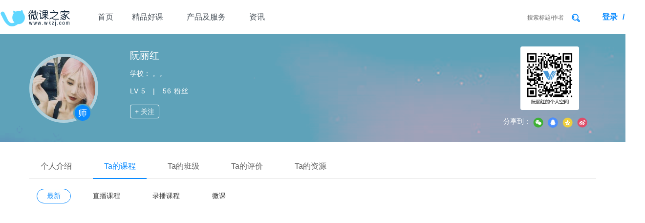

--- FILE ---
content_type: text/html; charset=UTF-8
request_url: https://www.wkzj.com/shared/ucenter/1121417
body_size: 10114
content:
<!DOCTYPE html>
<html lang="en">
<head>
    <meta charset="utf-8"/>
    <meta name="renderer" content="webkit">
    <meta http-equiv="X-UA-Compatible" content="IE=9; IE=8; IE=7; IE=EDGE">
    <meta name="Author" content="微课之家 武汉均衡教育科技有限公司">
    <meta name="Keywords" content="。。 阮丽红老师,微课学习,微课分享,在线教育,互动交流">
    <meta name="Description" content=" 。。 阮丽红老师的个人在线教育空间，服务于老师的微课分享与学生的互动交流">
    <!-- seo优化 -->
    <meta name="baidu-site-verification" content="7rnrYlVcZd" />
    <!-- seo优化 -->
    <!--QQ分享设置-->
    <meta itemprop="image" content="/static/shared/images/download_share.png" />
    <title>阮丽红的个人空间-微课之家</title>
    <link rel="apple-touch-icon" sizes="70x70" href="/static/shared/images/wkzjicon.png">
    <link rel="apple-touch-icon" sizes="70x70" href="/static/shared/images/wkzjicon.png">
    <link rel="icon" type="image/png" sizes="70x70" href="/static/shared/images/wkzjicon.png">
    <link rel="icon" type="image/png" sizes="70x70" href="/static/shared/images/wkzjicon.png">
    <link rel="stylesheet" href="/static/shared/layui/css/layui.css?v=1825950">
    <link rel="stylesheet" type="text/css" href="/static/shared/css/test.css?v=1825950">
    <script type="text/javascript" src="/static/shared/js/jquery.min.js?v=1825950"></script>
    <script src="/static/shared/layui/layui.js?v=1825950"></script>
    <script src="https://res.wx.qq.com/connect/zh_CN/htmledition/js/wxLogin.js?v=1825950"></script>
    <!--[if lte IE 8]>
        <script language=javascript>
            $(document).click(function(){
                layer.open({
                  time:5000,
                  btn:[],
                  closeBtn:0,
                  shadeClose:true,
                  content:"温馨提醒：为了您更方便使用，请更换其他浏览器,如QQ浏览器、360浏览器、百分浏览器等"
                });
            });
        </script>
    <![endif]-->
    <!--[if IE 8]>
        <script language=javascript>
            $(document).click(function(){
                layer.open({
                  time:5000,
                  btn:[],
                  closeBtn:0,
                  shadeClose:true,
                  content:"温馨提醒：为了您更方便使用，请更换其他浏览器,如QQ浏览器、360浏览器、百分浏览器等"
                });
            });
        </script>
    <![endif]-->

    <style type="text/css">
        .site-nav .layui-nav .layui-nav-more{
            border-color:#fff transparent transparent;
            top:22px;
            right:15px;
        }
    </style>
</head>
<body class="backgroundfff">

<!-- v6新版首页头部 -->
<div class="v6">
    <div class="v6box">
        <div class="v6-left fl">
            <div class="logo"><img src="https://static1.wkzj.com/web/web/public/img/v5nav.png" height="80%"></div>
            <div class="v6nav">
                <ul class="layui-nav">
                    <li class="layui-nav-item " >
						<a href="/shared/index/index" style="padding:0 14px 0 20px">首页</a>
					</li>
                    <li class="layui-nav-item "><a href="/shared/videos/index">精品好课</a></li>
<!--                    <li class="layui-nav-item --><!--"><a href="/shared/resources/index">课件资源</a></li>-->
<!--					<li class="layui-nav-item --><!--"><a href="/shared/index/studentvideo">学生录微课</a></li>-->
                    <li class="layui-nav-item "><a href="/shared/index/productservice">产品及服务</a></li>
					<li class="layui-nav-item "><a href="/shared/information/index">资讯</a></li>
					<!-- <li class="layui-nav-item "><a href="/shared/index/wkbadv1" target="_blank">互动教学</a></li> -->
					<!-- <li class="layui-nav-item "><a href="/shared/index/wkbadv" target="_blank">微课制作</a></li> -->
                    <!-- <li class="layui-nav-item "><a href="/shared/livestream/livelist">师道直播</a></li> -->
                    <!-- <li class="layui-nav-item layuinavitem1 ">
                        <a href="javascript:;">产品中心</a>
                        <dl class="layui-nav-child layuichild" style="border:none">
                          <dd>
                            <div class="nav-product">
                                <div class="one" title="点击进入查看详情">
                                    <a href="/shared/index/appdownload" target="_blank"><i class="b"></i></a>
                                微课之家教师端
                                <p class="nav-productp">微课教学互动APP</p>
                                </div><hr/>
                                <div class="two"><i class="a"></i>教师端APP下载</div>
                            </div>
                          </dd>
                          <dd>
                            <div class="nav-product">
                                <div class="one" title="点击进入查看详情"><a href="/shared/index/appdownload" target="_blank"><i class="a"></i></a>微课之家学生端
                                <p class="nav-productp">微课学习互动APP</p></div><hr/>
                                <div class="two"><i class="b"></i>学生端APP下载</div>
                            </div>
                          </dd>
                          <dd>
                            <div class="nav-product">
                                <div class="one" title="点击进入查看详情"><a href="/shared/index/wkbadv" target="_blank"><i class="c"></i></a>汗微微课宝移动端<p class="nav-productp">手机/PAD端微课制作工具</p></div><hr/>
                                <div class="two"><i class="c"></i>微课宝APP下载</div>
                            </div>
                          </dd>
                          <dd>
                            <div class="nav-product">
                                <div class="one" title="点击进入查看详情"><a href="/shared/index/interactiveteaching" target="_blank"><i class="d"></i></a>汗微互动教学
                                <p class="nav-productp">投屏互动教学配套软件</p>
                                </div><hr/>
                                <div class="two"><cite class="btn">
                                    <a href="/service/product/downloadshare" target="_blank" style="color:#333;padding:0;line-height:40px;">互动教学下载</a></cite></div>
                            </div>
                          </dd>
                          <dd>
                            <div class="nav-product">
                                <div class="one" title="点击进入查看详情"><a href="/article/index/device" target="_blank"><i class="c"></i></a>汗微微课宝PC端
                                <p class="nav-productp">PC端微课制作工具</p>
                                </div><hr/>
                                <div class="two">
                                    <cite class="btn"><a href="http://oss1.wkzj.net/web/update/wkbpc/汗微·微课宝安装包(V4.6.7.0).zip" target="_blank" style="color:#333;padding:0;line-height:40px;">微课宝PC下载</a></cite>
                                                                    </div>
                            </div>
                          </dd>
                          <dd>
                            <div class="nav-product">
                                <div class="one" title="点击进入查看详情"><a href="/shared/index/joinschool" target="_blank"><i class="e"></i></a>校本资源平台
                                <p class="nav-productp">微课之家网校搭建</p>
                                </div><hr/>
                                <div class="two"><cite class="btn"><a href="/shared/index/joinschool" target="_blank" style="color:#333;padding:0;line-height:40px;">申请入驻学校</a></cite></div>
                            </div>
                          </dd>
                        </dl>
                    </li> -->
                    <!-- <li class="layui-nav-item "><a href="/shared/index/service" rel="nofollow">服务与支持</a></li> -->
                </ul>
            </div>
        </div>
        <div class="v6-right fr">
            <div class="v6search fl">
                <select data-role="select-type" style="visibility: hidden">
                  <option selected value="1">微课/课程</option>
                  <!-- <option  value="3">直播</option> -->
                  <option  value="2">资源</option>

                </select>
                <input type="text" data-role="select-val" value="" placeholder="搜索标题/作者"><i class="layui-icon" data-role="select-button">&#xe615;</i>
            </div>
            <div class="v6login fr">
                                    <span class="cursor" title="登录" onclick="doShowLoginPanel()">登录</span>
                    <span class="line-bar">/</span>
                    <span class="cursor" title="注册" onclick="doShowRegPanel();">注册</span>
                            </div>
            <div class="clear"></div>
        </div>
        <div class="clear"></div>
    </div>
</div>
<!-- v6新版首页头部 -->


<div data-role="add-school-div" style="display:none;" class="applycontent">

    <div>
        <input type="text" data-role="add-school-schcode" name="SCHCODE" maxlength="6" placeholder="请输入学校编码"><br/>
    </div>
    <label>说明：请输入要申请加入的学校编号</label>
</div>
<!--site导航-->
<script type="text/javascript">
    $('[data-role="add-school"]').click(function(){
        layer.open({
            type: 1,
            title: '申请加入学校',
            closeBtn: 1,
            shade: false,
            area: ['400px', '300px'],
            content: $("[data-role='add-school-div']"),
            btn: ['申请', '取消'],
            background:['#24d2bb'],
            yes: function(){
                var schcode = $.trim($("[data-role='add-school-schcode']").val());
                if(!schcode){
                    layer.alert("学校编号不能为空");
                    return ;
                }
                var data = $("#applyFrmPost").serialize();
                $.post('/shared/profile/addschname', {'SCHCODE':schcode},function(result){
                    if(result.success){
                        layer.alert(result.message,function(){
                            document.location = "/shared/profile/index/";
                        });
                    }else{
                        layer.alert(result.message);
                    }
                });
            }
        });

    });
    //搜索回车事件
    $('[data-role="select-val"]').keydown(function(e){
        if(e.keyCode==13){
            var type_val=   $('[data-role="select-type"]').val();
            var select_val = $('[data-role="select-val"]').val();
            if(type_val == 1){
                url = '/shared/videos/index?gradedesc=all&subjectdesc=all&bookletdesc=all&keyword='+select_val;
            }else if(type_val == 2){
                url = '/shared/resources/index?gradedesc=all&subjectdesc=all&bookletdesc=all&keyword='+select_val;
            }else if(type_val == 3){
                url = '/shared/livestream/livelist?gradedesc=all&subjectdesc=all&bookletdesc=all&keyword='+select_val;
            }else if(type_val == 4){
                url = '/shared/qrcodebook/index?gradedesc=all&subjectdesc=all&bookletdesc=all&keyword='+select_val;
            }
            window.location.href = url;
        }
    });
    $('[data-role="select-button"]').click(function(){
     var type_val=   $('[data-role="select-type"]').val();
     var select_val = $('[data-role="select-val"]').val();
        if(type_val == 1){
            url = '/shared/videos/index?gradedesc=all&subjectdesc=all&bookletdesc=all&keyword='+select_val;
        }else if(type_val == 2){
            url = '/shared/resources/index?gradedesc=all&subjectdesc=all&bookletdesc=all&keyword='+select_val;
        }else if(type_val == 3){
            url = '/shared/livestream/livelist?gradedesc=all&subjectdesc=all&bookletdesc=all&keyword='+select_val;
        }else if(type_val == 4){
            url = '/shared/qrcodebook/index?gradedesc=all&subjectdesc=all&bookletdesc=all&keyword='+select_val;
        }
        window.location.href = url;
    });

</script>

<script type="text/javascript" src="/static/mobile/js/template.js?v=10072"></script>
<script type="text/javascript" src="/static/shared/js/demo/template-way.js?v=10072"></script>
<script type="text/javascript" src="/static/shared/js/demo/tool.js?v=10072"></script>
<style type="text/css">
	body {
		background: #fff;
	}

	.bdshare-button-style0-24 a {
		background-image: none;
		background-size: 100% !important;
		height: auto !important;
		margin: 0;
		width: 30px !important;
		padding: 0;
	}

	.bdshare-button-style0-24 .bds_weixin {
		background: url("/static/shared/images/shared-icon.png") no-repeat center;
		background-size: 70% !important;
	}

	.bdshare-button-style0-24 .bds_sqq {
		background: url("/static/shared/images/shared-icon1.png") no-repeat center;
		background-size: 70% !important;
	}

	.bdshare-button-style0-24 .bds_qzone {
		background: url("/static/shared/images/shared-icon2.png") no-repeat center;
		background-size: 70% !important;
	}

	.bdshare-button-style0-24 .bds_tsina {
		background: url("/static/shared/images/shared-icon5.png") no-repeat center;
		background-size: 70% !important;
	}

	.bdshare-button-style0-24 span {
		margin-top: 35px;
		font-size: 12px;
	}
</style>

<div class="v6ucentertop">
	<div class="v6ucentertopbox"></div>
	<div class="v6ucentertop-info">
		<div class="v6headimg fl"><img src="http://img1.wkzj.net/web/useravatar/1121417.jpg?x-oss-process=style/user_big" /></div>
		<div class="v6headinfo fl">
			<div class="v6ucenter-name">
				阮丽红				<i class="user-p i">
					师</i>

			</div>
			<div class="v6ucenter-addresss">
								学校：
				。。											</div>
			<div class="v6ucenter-fans">LV
				5 &nbsp;&nbsp;|&nbsp;&nbsp;
				56 粉丝 </div>

			<div class="v6ucenter-info">
								<i class="user-p1 i cursor" data-role="btn-fans" data-type="1" data-bind="1121417">+ 关注 </i>
							</div>
		</div>
		<div class="v6ucenter-right fr">
			<div class="v6ucenter-ewm"><img src="/shared/qrcodeimage/ucenterqrcode/1121417?"></div>
			<div class="v6ucenter-shared">
				<span style="float:left;margin-top:10px">分享到：</span>
				<div data-role="playshared" class="bdsharebuttonbox bdshare-button-style0-24" data-tag="share_1">
					<a class="bds_weixin" data-cmd="weixin"><span data-role="share" data-val="wx"></span></a>
					<a class="bds_sqq" data-cmd="sqq"><span data-role="share" data-val="qq"></span></a>
					<a class="bds_qzone" data-cmd="qzone"><span data-role="share" data-val="qzone"></span></a>
					<a class="bds_tsina" data-cmd="tsina"><span data-role="share" data-val="xlwb"></span></a>
				</div>
				<div class="clear"></div>
			</div>
		</div>
		<div class="clear"></div>
	</div>
</div>

<div class="ucenterbox marginauto width1160">
	<div class="v6ucenter">
		<div class="layui-tab layui-tab-brief" lay-filter="docDemoTabBrief">
			<ul class="layui-tab-title">
				<li>个人介绍</li>
				<li class="layui-this" data-bind="course">Ta的课程</li>
				<li>Ta的班级</li>
				<li data-bind="evaluate">Ta的评价</li>
				<li data-bind="resource">Ta的资源</li>
			</ul>
						<div class="layui-tab-content v6ucenter-layui">
				<div class="layui-tab-item" style="min-height:400px;">
					<div class="v6personalinfo">
											</div>
				</div>
				<div class="layui-tab-item layui-show" style="min-height:400px;">
					<div class="v6ucenter-coursenav">
						<span class="active" data-role="playlist" data-bind="new">最新</span>
						<span data-role="playlist" data-bind="live">直播课程</span>
						<span data-role="playlist" data-bind="course">录播课程</span>
						<span data-role="playlist" data-bind="videos">微课</span>
					</div>
					<div class="v6ucenter-coursemain">
						<div class="v6ucentertypebox" data-role="content-list" style="display:block">
							<div class="width1200">
								<iframe src="/shared/ucenter/all/1121417" style="width:1210px;min-height:1000px;" frameborder="0"></iframe>
							</div>
						</div>
						<div class="v6ucentertypebox">
							<div class="width1200">
								<iframe src="/shared/ucenter/live/1121417" style="width:1210px;min-height:1000px;" frameborder="0"></iframe>
							</div>
						</div>
						<div class="v6ucentertypebox">
							<div class="width1200">
								<iframe src="/shared/ucenter/course/1121417" style="width:1210px;min-height:1000px;" frameborder="0"></iframe>
							</div>
						</div>
						<div class="v6ucentertypebox">
							<div class="width1200">
								<iframe src="/shared/ucenter/videos/1121417" style="width:1210px;min-height:1150px;" frameborder="0"></iframe>
							</div>
						</div>
						<div class="clear"></div>
					</div>
				</div>
				<div class="layui-tab-item" style="min-height:400px;">
																				<div class="class-list v6class-list padding20 fl">
						<div data-role="classdetail" data-bind="50412" style='font-size:16px'>
							初一年段						</div>
						<hr />
						<div class="class-list-info padding5t">
							<div class="class-info">
								<div>班级号：
									570826								</div>
								<div>创建时间：
									22-12-21 13:12								</div>
								<div>成员：
									1								</div>
							</div>
						</div>
					</div>
															<div class="clear"></div>
				</div>
				<div class="layui-tab-item">
					<div class="v6ucenter-coursenav1">
						<span class="active" data-role="comment" data-bind="live">直播评价</span>
						<span data-role="comment" data-bind="course">课程评价</span>
						<span data-role="comment" data-bind="videos">微课评价</span>
					</div>
					<div class="v6ucenter-coursemain1">

						<div class="v6ucentertypebox1" style="display:block;">
							<div class="width1200">
								<iframe src="/shared/ucenter/livecomment/1121417" width="1165px" height="1000px"
								 frameborder="0"></iframe>
							</div>
						</div>
						<div class="v6ucentertypebox1">
							<div class="width1200">
								<iframe src="/shared/ucenter/coursecomment/1121417" width="1165px" height="1000px"
								 frameborder="0"></iframe>
							</div>
						</div>
						<div class="v6ucentertypebox1">
							<div class="width1200">
								<iframe src="/shared/ucenter/videoscomment/1121417" width="1165px" height="1000px"
								 frameborder="0"></iframe>
							</div>
						</div>
					</div>
				</div>
				<div class="layui-tab-item" style="min-height:400px;">
					<div class="v6ucenter-coursemain" style="padding:0;">
						<iframe src="/shared/ucenter/resources/1121417" width="1200px" height="810px" frameborder="0"></iframe>
						<div class="clear"></div>
					</div>
				</div>
			</div>
					</div>
	</div>
</div>
<script>
	console.log(0);
	window._bd_share_config = {
		common: {
			bdText: "【阮丽红的个人空间】",
			bdDesc: "【阮丽红的个人空间，欢迎访问学习】",
			bdPic: "http://img1.wkzj.net/web/useravatar/1121417.jpg ? x - oss - process = style / user_small "
		},
		share: [{
			"tag": "share_1",
			"bdSize": 24,
			//"bdCustomStyle": //分享样式文件地址
		}]
	}
	//以下为js加载部分
	with(document) 0[(getElementsByTagName('head')[0] || body).appendChild(createElement('script')).src =
		'/static/api/js/share.js?cdnversion=' + ~(-new Date() / 36e5)];
</script>
<!--ucenterbox-->
<script>
	//AJAX翻页



	$(document).ready(function() {
		//栏目切换
		$(".v6ucenter-coursenav span").click(function() {
			var _nav = $(this).index();
			$(this).addClass("active").siblings().removeClass("active");
			$(".v6ucenter-coursemain").find(".v6ucentertypebox").eq(_nav).show().siblings().hide();
		});
		//栏目切换
		$(".v6ucenter-coursenav1 span").click(function() {
			var _nav = $(this).index();
			$(this).addClass("active").siblings().removeClass("active");
			$(".v6ucenter-coursemain1").find(".v6ucentertypebox1").eq(_nav).show().siblings().hide();
		});

		var array_info = new Array();
		//显示收藏状态
		$('[data-role="fav-btn"]').each(function() {
			var resid = $(this).attr('data-bind');
			var _this = $(this);
			array_info.push(resid);
		});
		$.post('/shared/ucenter/getfavstate', {
			data: array_info
		}, function(res) {
			var data = res.data;
			$('[data-role="fav-btn"]').each(function() {
				var resid = $(this).attr('data-bind');
				var _this = $(this);
				for (var i = 0; i < data.length; i++) {
					if (data[i] == resid) {
						_this.removeClass('fav-btn-color').removeClass('layui-btn-primary').addClass('bgfe7545').addClass(
							'layui-btn-danger').text('已收藏');
						_this.attr('optype', '2');
						return;
					} else {
						_this.attr('optype', '1');
					}
				}
			})
		});

		//关注用户
		$('[data-role="btn-fans"]').click(function() {
			var _this = $(this);
			var optype = _this.attr('data-type');
			var concernid = _this.attr('data-bind');
			var log = 0;
			if (log == '0') {
				doShowLoginPanel('/shared/ucenter/' + concernid);
				return false;
			}
			if (_this.attr('disabled')) return;
			_this.attr('disabled', true);
			if (optype == '1') {
				$.post('/shared/profile/updateconcernstate/' + concernid + '?optype=1', function(data) {
					if (data.success) {
						layer.msg('操作成功');
						_this.addClass('gray').text('已关注').attr('data-type', '0');
					} else if (data.message == '请先登录！') {
						layer.msg(data.message);
					} else if (data.success == false) {
						layer.msg('操作失败:' + data.message)
					}
					_this.removeAttr('disabled');
				});
			} else {
				$.post('/shared/profile/updateconcernstate/' + concernid + '?optype=2', function(data) {
					if (data.success) {
						layer.msg('操作成功');
						_this.removeClass('gray').text('+ 关注').attr('data-type', '1');
					} else {
						layer.msg(data.message);
					}
					_this.removeAttr('disabled');
				});

			}
		});

	});
</script>
<footer class="">
    <div class="footer marginauto width1140">
        <div class="footer-left fl" style="width: 350px;"><img src="http://static1.wkzj.net/web/web/public/img/v5nav-fff.png" class="fl"></div>
        <div class="footer-mid fl">
            <div class="kemu_style">
                <a  href="/system/index" target="_blank"><i class="i color9 marginlr20">武汉均衡教育官网</i></a>
				<a  href="http://www.xuehuiya.com/" target="_blank"><i class="i color9 marginlr20">学绘鸭官网</i></a>
                <a  href="/article/index/about" target="_blank" ><i class="i color9 marginlr20">关于微课之家</i></a>
                <a  href="/article/index/about/3" target="_blank" rel="nofollow"><i class="i color9 marginlr20">联系我们</i></a>
                <a  href="http://www.wkzj.net/shared/helplist?type=117" target="_blank"><i class="i color9 marginlr20" >帮助文档</i></a>
                <a  href="http://static1.wkzj.net/web/sitestatic/product/foodie/privacy_policy.html" target="_blank" ><i class="i color9 marginlr20">隐私协议</i></a>
            </div>
            <div class="font12 padding20t marginlr20"><i class="i color9 marginlr30">©2014-2026 All rights reserved.武汉均衡教育科技有限公司 <a href="https://beian.miit.gov.cn" target="_blank" class="color9">鄂ICP备14002867号-3</a> <script type="text/javascript">var cnzz_protocol = (("https:" == document.location.protocol) ? " https://" : " http://");document.write(unescape("%3Cspan id='cnzz_stat_icon_1253765014'%3E%3C/span%3E%3Cscript src='" + cnzz_protocol + "s4.cnzz.com/z_stat.php%3Fid%3D1253765014%26show%3Dpic1' type='text/javascript'%3E%3C/script%3E"));</script> </i></div>
            <div class="font12 marginlr20"><a href="http://www.beian.gov.cn/portal/registerSystemInfo?recordcode=42018502003026" target="_blank"><i class="i color9 marginlr30"><img src="/static/shared/images/g.png" width="12px" height="12px"/> 鄂公网安备 42018502003026号</i></a></div>
        </div>
        <div class="footer-right">
            <img src="/static/shared/images/qrcode_kf.png" style="margin-top: 15px;">
        </div>
    </div>
</footer>
<style>
    #loginpanel #layui-layer1{height:350px!important;}
    #loginpanel #layui-layer1 div{overflow: hidden;}
    #loginpanel #layui-layer1 a:hover{color:tomato;}
    form.layui-form-login{
        padding:30px;
    }
    .layui-form input{ 
        margin-bottom:15px;
    }
    .layui-form .layui-btn-danger{
        width:100%;
        font-size:18px;
    }
    .third-login{
        background:#FCFCFC;
        padding:6% 7% 7%;
        width:84%;
        position:absolute;
        bottom:0;
        left:0;
        border-top:1px solid #f4f4f4;
    }
    .picture-code{
        position:relative;
    }
    .mycaptcha{
        position:absolute;
        right:2px;
        height:30px;
        top:5px;
    }
    button.bgcolor{
        background:#eaeaea;
        color:#555;
    }
    button.bgcolor:hover{
        color:#555;
    }
    .btn-bg{
        background:#FE8357;
        border:none!important;
        color:#fff;
    }
    .btn-bg:hover{
        color:#fff;
    }

</style>
<!--登陆窗口-->
<div id="wxlogin_container" style="text-align: center;display:none;">
</div>
<!--下载次数不足提示-->
<div class="download-tip bold" style="display:none">
    <img src="/static/shared/images/freedownload.png" width="80%" />
    您的免费下载次数已用完,
    开通会员获取<span>无限次</span>下载特权
    <a href="/shared/profile/vip" class="colorfff" style="width:100%;font-weight:normal">
        <button class="layui-btn bg0099f6 margin30t" style="width:100%;font-weight:normal">前往开通</button>
    </a>
</div>

</body>
</html>
<script type="text/javascript">
    var clicked = false;
    function clickAdvertising(adid){
        if(clicked == true){
            return;
        }
        clicked = true;
        $.post('/shared/index/clickadvertising',{adid:adid},function(res){
            // console.log(res);
        });  
    }
    
    // seo优化
    var _hmt = _hmt || [];
    (function() {
        var hm = document.createElement("script");
        hm.src = "https://hm.baidu.com/hm.js?c97c5d663a399cfeecdd2cb5e7f20e98";
        var s = document.getElementsByTagName("script")[0]; 
        s.parentNode.insertBefore(hm, s);
    })();

    //百度收录
    // (function(){
    //     var bp = document.createElement('script');
    //     var curProtocol = window.location.protocol.split(':')[0];
    //     if (curProtocol === 'https'){
    //         bp.src = 'https://zz.bdstatic.com/linksubmit/push.js';
    //     }
    //     else{
    //         bp.src = 'http://push.zhanzhang.baidu.com/push.js';
    //     }
    //     var s = document.getElementsByTagName("script")[0];
    //     s.parentNode.insertBefore(bp, s);
    // })();


    function showWxLogin(){
        var index = layer.load(1, {
            shade: [0.1,'#fff'] //0.1透明度的白色背景
        });
        var xhr = $.get('/shared/index/getstate',null,function(result){
            if(result.state){
                new WxLogin({
                    id:"wxlogin_container",
                    appid: "wx884108b35abc666a",
                    scope: "snsapi_login",
                    redirect_uri: "http://www.wkzj.net/system/login/wxlogin",
                    state:result.state,
                });
                layer.open({
                    type: 1,
                    title:false,
                    area:['303px','403px'],
                    content: $("#wxlogin_container"),
                });
            }else{
                errorMsg('网络异常,请重试');
            }
            layer.close(index);
        });
        xhr.fail(function(){
            errorMsg('网络异常,请重试');
            layer.close(index);
        });
    }
       
    //加载Element组件
    layui.use(['element','layer'], function () {

            });
    function doShowRegPanel(){
        layer.closeAll();
        layer.open({
            type: 2,
            title:false,
            area:['450px','550px'],
            content: ['/shared/index/newregist','no'] 
        });
    }
    function errorMsg(msg,callback){
        callback = callback || "";
        layer.msg(msg,{anim :6,icon:5,time:1000},callback);
    }
    function successMsg(msg,callback){
        callback = callback || "";
        layer.msg(msg,{icon:1,anim:5,time:1000},callback);
    }
    function registerSuccess(mobile, pwd){
        $("#ajax_username").val( mobile );
        $("#ajax_password").val( pwd );
        doMyAjaxPostLogin();
        layer.alert("注册完成, 即将登录..");
    }
    $("#myModal").keypress(function(e) {
        // 回车键事件  
        if(e.which == 13) {
            if($("#myModal").css("display") != 'none'){
                $("#myModal button").click();
            }
        }
    });

    __config = {prefunc:null};
    function isExitsFunction(funcName) {
        try {
            if (typeof(eval(funcName)) == "function") {
                return true;
            }
        } catch(e) {}
        return false;
    }
    function doShowLogin(){
        layer.open({
            title: '登录',
            type: 1,
            area: ['345px', '350px'], //宽高
            content: $("#myModal")
        });
    }

    function doLogout(){
        $.get('/system/login/logout', function(res){
            document.location = "/shared";
        });
    };



    function doShowLoginPanel(url){
        if(url){
            var linkurl = "/shared/index/newlogin?url="+url;
        }else{
            var linkurl = "/shared/index/newlogin";
        }
        layer.closeAll();
        layer.open({
            title: false,
            type: 2,
            area: ['450px', '550px'], //宽高
            content: [linkurl,'no']
        });
    }
    
    //下载
    function download(resid){
        $.get('/shared/download/' + resid, function(msg){
            var code = msg.code;
            switch (code){
                case '01':
                    __config.prefunc = function(){
                        download(resid);
                    };
                    doShowLoginPanel();
                    layer.msg(msg.data, {
                        time: 1000,
                    });
                    break;
                case '02' :
                    layer.msg(msg.data, {
                        time: 2000,
                    });
                    break;
                case '03':
                    layer.open({
                        type: 1,
                        title:' ',
                        area: ['430px', '350px'], //宽高
                        content: $('.download-tip')
                    });
                    break;
                case '10' :
                    if (typeof(refreshVideoDowloadCount) !== 'undefined' && refreshVideoDowloadCount instanceof Function) {
                        refreshVideoDowloadCount(msg.FreeDownloadCount);
                    }
                    window.location.href = '/shared/download/download/' + resid + '?secretkey=' + msg.data;
                    if ( msg.downloaded == '1' )
                        layer.msg('您已下载过该资源，本次下载免微币');
                    else
                    if ( msg.downloaded == '0' )
                        layer.msg('微币 -' + msg.points);
                    break;
            }

        });
    }

    function downloadpro(resid){
        window.location.href = '/shared/download/downloadpro/' + resid;
    }
    //收藏
    function favourite(resid, callback,optype){
        if ( !resid ) {
            return;
        }
        optype = optype || 1;
        $.get('/shared/resources/favourite/'+ resid+'?optype='+optype, function(msg){
            var code = msg.code;
            switch(code){
                case '01':
                    __config.prefunc = function(){
                        favourite(resid);
                    };
                    doShowLoginPanel();
                    layer.msg(msg.data, {
                        time: 1000,
                    });
                    break;
                case '02' :
                    layer.msg(msg.data, {
                        time: 2000,
                    });
                    break;
                case '10' :
                    layer.msg(msg.data, {
                        time: 2000,
                    });
                    if ( callback )
                        callback(msg);
                    break;
            }
        });
    }
    function _toPage(page){
        var _form = $("#frmQuery");
        var _action = _form.attr("action");
        if ( _action && _action.indexOf('?') > -1 ) {
            _form.attr("action", _action + "&page=" + page);
        } else {
            _form.attr("action", "?page=" + page);
        }
        _form.submit();
    }

    
    
    $(document).ready(function(){
        //判断浏览器
        function browsertest(){
            var browserVersion;
            var ua=navigator.userAgent.toLowerCase();
            if (ua.match(/msie/) != null || ua.match(/trident/) != null) {
            //浏览器类型
            browserType = "IE";
            //浏览器版本
            browserVersion = ua.match(/msie ([\d.]+)/) != null ? ua.match(/msie ([\d.]+)/)[1] : ua.match(/rv:([\d.]+)/)[1];
            }
            if(browserVersion == '6.0' || browserVersion == '7.0' || browserVersion == '8.0'|| browserVersion == '9.0'){
                layer.alert('温馨提醒：当前浏览器内核版本过低，为了更好使用请更换如QQ浏览器、360浏览器、百分浏览器、IE10及以上版本等');
            }
        }
        function myBrowser(){
            var userAgent = navigator.userAgent; //取得浏览器的userAgent字符串
            if (userAgent.indexOf("OPR") > -1||userAgent.indexOf("Opera") > -1) {
                return "Opera"
            }//判断是否Opera浏览器
            else if (userAgent.indexOf("Firefox") > -1) {
                return "FF";
            } //判断是否Firefox浏览器
            else if (userAgent.indexOf("Chrome") > -1){
                return "Chrome";
            }else if (userAgent.indexOf("Safari") > -1) {
                layer.alert('温馨提醒：为了更好使用请更换如QQ浏览器、360浏览器、百分浏览器等');
                return "Safari";
            } //判断是否Safari浏览器
            else{
                //其他  
            }
        }
        browsertest();
        myBrowser();
    })

    setInterval(function () {
        $.get('/shared/index/keepurl');
    },600000);



</script>


--- FILE ---
content_type: text/html; charset=UTF-8
request_url: https://www.wkzj.com/shared/ucenter/all/1121417
body_size: 2678
content:
<script type="text/javascript" src="/static/shared/js/jquery.min.js?v=1056"></script>
<script src="/static/shared/layui/layui.js?v=1056"></script>
<script>
	window.onload=
        function()
        {
            var linkList=window.parent.document.getElementsByTagName("link");//获取父窗口link标签对象列表
            var head=document.getElementsByTagName("head").item(0);
//外联样式
            for(var i=0;i<linkList.length;i++)
            {
                var l=document.createElement("link");
                l.rel = 'stylesheet'
                l.type = 'text/css';
                l.href=linkList[i].href;
                head.appendChild(l);
            }
        }
</script>


<style type="text/css">
	html,
	body,
	div,
	h1,
	h2,
	h3,
	h4,
	h5,
	h6,
	a,
	p,
	b,
	i,
	dl,
	dt,
	dd,
	span {
		margin: 0;
		padding: 0;
		font-family: "PingFang SC", "微软雅黑", "Microsoft YaHei", Helvetica, "Helvetica Neue", Tahoma, Arial, sans-serif;
	}

	.layui-breadcrumb a span,
	pre {
		font: 16px "Microsoft YaHei";
	}

	body {
		background: #fff !important;
	}

	a:hover {
		color: #777;
	}

	a {
		color: #333;
		text-decoration: none
	}

	.v6ucenter-coursemain,
	.v6ucenter-coursemain1 {
		width: 1165px;
		height: auto;
		padding: 30px 0 0;
		border: 1px #fff solid;
	}

	.v6video {
		border: 1px #e4ecf3 solid;
		border-radius: 4px;
		width: auto;
		display: inline-block;
		position: relative;
		margin: 0 20px 32px 0;
		background: #fff;
		overflow: hidden;
	}

	.v6video .v6tag {
		width: 40px;
		height: 50px;
		position: absolute;
		left: 10px;
		top: 0;
		background: url("../images/tag_course.png") no-repeat left top;
		background-size: 100%;
	}

	.v6video .v6tagke {
		display: inline-block;
		width: 90px;
		text-align: center;
		height: 28px;
		line-height: 28px;
		position: absolute;
		top: 5px;
		right: -25px;
		z-index: 2;
		color: #fff;
		overflow: hidden;
		transform: rotate(45deg);
		-ms-transform: rotate(45deg);
		-moz-transform: rotate(45deg);
		-webkit-transform: rotate(45deg);
		-o-transform: rotate(45deg);
		background: #E53A34;
	}

	.v6video img {
		width: 245px;
		height: 140px;
		margin-bottom: 20px;
	}

	.v6video .title {
		height: 45px;
		width: 245px;
		overflow: hidden;
		display: -webkit-box;
		-webkit-line-clamp: 2;
		-webkit-box-orient: vertical;
	}

	.v6video .info {
		height: 40px;
		color: #818a92;
		width: 245px;
		white-space: nowrap;
		text-overflow: ellipsis;
		overflow: hidden;
		font-weight: 500;
		font-size: 12px;
	}

	.v6video .info1 {
		font-size: 14px;
	}

	.v6video .info1 span.free {
		color: #43bc60;
	}

	.v6video .info1 span.pay {
		color: #ed3e3e;
	}

	.v6video .info1 span i {
		color: #c1c1c1 !important;
		margin-right: 30px;
		font-size: 12px;
	}

	.v6video .info1 span i b {
		font-size: 12px;
		margin: 3px 3px 0 0;
	}

	.v6video .info1 .name {
		width: 120px;
		white-space: nowrap;
		text-overflow: ellipsis;
		overflow: hidden;
	}

	.v6video:hover,
	.v6live-res:hover,
	.v6teacher:hover,
	.resource-list:hover,
	.live-listbox:hover,
	.v6class-list:hover,
	.ucenter-resource:hover {
		-webkit-transition: transform .3s ease;
		-o-transition: transform .3s ease;
		transition: transform .3s ease;
		-webkit-box-shadow: 0 10px 30px 0 rgba(0, 0, 0, .1);
		box-shadow: 0 10px 30px 0 rgba(0, 0, 0, .1);
		-webkit-transform: translateY(-5px);
		-ms-transform: translateY(-5px);
		transform: translateY(-5px);
	}

	.freecolor {
		color: #43bc60 !important;
	}

	.ucenter-resource {
		font-size: 16px;
		background: #fff;
		padding: 5px 20px;
		margin: 5px 0 15px;
		border: 1px #e6e6e6 solid;
	}

	.ucenter-livestream:hover {
		border: 1px #03AFFF solid;
	}

	.ucenter-resource:hover p {
		color: #03AFFF;
	}

	.kemu_style {
		color: #93999F;
		margin: 6px 0;
		font-size: 14px !important;
		word-break: break-all;
		word-wrap: break-word;
	}

	i.icon-type {
		width: 18px;
		height: 18px;
		float: left;
		margin: 0 10px 0 0;
	}

	span.ppt,
	span.pptx,
	i.ppt,
	i.pptx {
		width: 20px;
		height: 20px;
		background: url("/static/shared/images/iconpng3.png") no-repeat center;
		background-size: 100%;
	}

	span.doc,
	span.docx,
	i.doc,
	i.docx {
		width: 20px;
		height: 20px;
		background: url("/static/shared/images/iconpng4.png") no-repeat center;
		background-size: 100%;
	}

	span.xls,
	span.xlsx,
	i.xls,
	i.xlsx {
		width: 20px;
		height: 20px;
		background: url("/static/shared/images/iconpng1.png") no-repeat center;
		background-size: 100%;
	}

	span.pdf,
	i.pdf {
		width: 20px;
		height: 20px;
		background: url("/static/shared/images/iconpng2.png") no-repeat center;
		background-size: 100%;
	}

	span.txt,
	i.txt {
		width: 20px;
		height: 20px;
		background: url("/static/shared/images/ico-doctype.png") no-repeat center;
		background-size: 100%;
	}

	span.mp3,
	i.mp3 {
		width: 20px;
		height: 20px;
		background: url("/static/shared/images/iconpng.png") no-repeat center;
		background-size: 100%;
	}

	.bg0099f6 {
		background: #03AFFF;
		border: 0 !important;
	}

	.allmark {
		position: absolute;
		left: 0;
		top: 0;
		background: #fff;
		padding: 5px 10px;
	}
</style>
<!-- 直播 -->
<div class="v6ucenter-coursemain width1160 backgroundfff" style="padding:0;">
	<!--video-list-->
		<!--        <p class="nofind">Ta还没有直播</p>-->
			<!--            <p class="nofind">Ta还没有课程</p>-->
			<!--        <p class="nofind">Ta还没有微课</p>-->
	




	<!--video-list-->
</div>
<!-- 微课 -->




<!--<!-- 资源 -->
<!--<div class="ucenter-resource" style="padding-top:15px;width:1100px!important;">-->
<!--    <a href="/shared/resources/detailresource/-->
<!--">-->
<!--        <p><i class="icon-type -->
<!--"></i>-->
<!--</p>-->
<!--        <div class="kemu_style">简介：-->
<!--</div>-->
<!--    </a>-->
<!--    <div class="kemu_style">上传时间：-->
<!--        <a href="/shared/resources/detailresource/-->
<!--" target="_blank">-->
<!--            <span class="color9">下载：-->
<!--</span>-->
<!--            <span class="color9">收藏：-->
<!--</span>-->
<!--            <span class="color9">浏览：-->
<!--</span>-->
<!--            <span class="color9">评论：-->
<!--</span>-->
<!--        </a>-->
<!--        <a href="/shared/resources/detailresource/-->
<!--" target="_blank" class="fr">-->
<!--            <span class="layui-btn layui-btn-small bg0099f6" style="margin-top:-10px">观看</span>-->
<!--        </a>-->
<!--        <span class="layui-btn layui-btn-primary layui-btn-small fr" data-role="fav-btn" style="margin-top:-10px" data-bind="-->
<!--">收藏</span>-->
<!--    </div>-->
<!--</div>-->
<!--<!--    <p class="nofind">Ta还没有资源</p>-->


<script type="text/javascript">
	$(document).ready(function() {
		//分页
		var array_info = new Array();
		//显示收藏状态
		$('[data-role="fav-btn"]').each(function() {
			var resid = $(this).attr('data-bind');
			var _this = $(this);
			array_info.push(resid);
		});
		$.post('/shared/ucenter/getfavstate', {
			data: array_info
		}, function(res) {
			var data = res.data;
			$('[data-role="fav-btn"]').each(function() {
				var resid = $(this).attr('data-bind');
				var _this = $(this);
				for (var i = 0; i < data.length; i++) {
					if (data[i] == resid) {
						_this.removeClass('fav-btn-color').removeClass('layui-btn-primary').addClass('bgfe7545').addClass(
							'layui-btn-danger').text('已收藏');
						_this.attr('optype', '2');
						return;
					} else {
						_this.addClass('fav-btn-color').addClass('layui-btn-primary').removeClass('bgfe7545').removeClass(
							'layui-btn-danger').text('收藏');
						_this.attr('optype', '1');
					}
				}
			})
		});
		//收藏、取消收藏
		$('[data-role="fav-btn"]').click(function() {
			var resid = $(this).attr('data-bind');
			var _this = $(this);
			var optype = $(this).attr('optype');
			window.parent.favourite(resid, function(data) {
				if (data.success && data.data == '已收藏') {
					_this.removeClass('fav-btn-color').removeClass('layui-btn-primary').addClass('bgfe7545').addClass(
						'layui-btn-danger').text('已收藏');
					_this.attr('optype', '2');
				} else if (data.success && data.data == '已取消') {
					_this.addClass('fav-btn-color').addClass('layui-btn-primary').removeClass('bgfe7545').removeClass(
						'layui-btn-danger').text('收藏');
					_this.attr('optype', '1');
				}
			}, optype);
		});
	});
</script>


--- FILE ---
content_type: text/html; charset=UTF-8
request_url: https://www.wkzj.com/shared/ucenter/live/1121417
body_size: 1897
content:
<script type="text/javascript" src="/static/shared/js/jquery.min.js?v=1056"></script>
<script src="/static/shared/layui/layui.js?v=1056"></script>

<script>
    window.onload=
        function()
        {
            var linkList=window.parent.document.getElementsByTagName("link");//获取父窗口link标签对象列表
            var head=document.getElementsByTagName("head").item(0);
//外联样式
            for(var i=0;i<linkList.length;i++)
            {
                var l=document.createElement("link");
                l.rel = 'stylesheet'
                l.type = 'text/css';
                l.href=linkList[i].href;
                head.appendChild(l);
            }
        }
</script>

<style type="text/css">
html,body,div,h1,h2,h3,h4,h5,h6,a,p,b,i,dl,dt,dd,span{margin:0;padding:0;
    font-family:"PingFang SC","微软雅黑","Microsoft YaHei",Helvetica,"Helvetica Neue",Tahoma,Arial,sans-serif;}
.layui-breadcrumb a span,pre{
    font:16px "Microsoft YaHei";
}
body{background:#fff!important;}
a:hover{
    color:#777;
}
a{
    color:#333;
}
.v6ucenter-coursemain,
.v6ucenter-coursemain1{
    width:1165px;
    height:auto;
    padding:30px 0 0;border:1px #fff solid;
}
.v6video{
    border:1px #e4ecf3 solid;
    border-radius:4px;
    width:auto;
    display:inline-block;
    position:relative;
    margin:0 20px 32px 0;
    background:#fff;
    overflow:hidden;
}
.v6video .v6tag{
    width:40px;
    height:50px;
    position:absolute;
    left:10px;
    top:0;
    background:url("../images/tag_course.png") no-repeat left top;
    background-size:100%;
}

.v6video .v6tagke{
    display: inline-block;
    width:90px;
    text-align:center;
    height:28px;
    line-height:28px;
    position: absolute;
    top:5px;
    right:-25px;
    z-index: 2;
    color:#fff;
    overflow: hidden;
    transform: rotate(45deg);
    -ms-transform: rotate(45deg);
    -moz-transform: rotate(45deg);
    -webkit-transform: rotate(45deg);
    -o-transform: rotate(45deg);
    background:#E53A34;
}
.v6video img{
    width:245px;
    height:140px;
    margin-bottom:20px;
}
.v6video .title{
    height:45px;
    width:245px;
    overflow:hidden;
    display:-webkit-box;
    -webkit-line-clamp:2;
    -webkit-box-orient:vertical;
}
.v6video .info{
    height:40px;
    color:#818a92;
    width:245px;
    white-space:nowrap;
    text-overflow:ellipsis;
    overflow:hidden;
    font-weight:500;
    font-size:12px;
}
.v6video .info1{
    font-size:14px;
}
.v6video .info1 span.free{
    color:#43bc60;
}
.v6video .info1 span.pay{
    color:#ed3e3e;
}
.v6video .info1 span i{
    color:#c1c1c1!important;
    margin-right:30px;
    font-size:12px;
}
.v6video .info1 span i b{
    font-size:12px;
    margin:3px 3px 0 0;
}
.v6video .info1 .name{
    width:120px;
    white-space:nowrap;
    text-overflow:ellipsis;
    overflow:hidden;
}
.v6video:hover,
.v6live-res:hover,
.v6teacher:hover,
.resource-list:hover,
.live-listbox:hover,
.v6class-list:hover,
.ucenter-resource:hover{
    -webkit-transition:transform .3s ease;
    -o-transition:transform .3s ease;
    transition:transform .3s ease;
    -webkit-box-shadow:0 10px 30px 0 rgba(0,0,0,.1);
    box-shadow:0 10px 30px 0 rgba(0,0,0,.1);
    -webkit-transform:translateY(-5px);
    -ms-transform:translateY(-5px);
    transform:translateY(-5px);
}
</style>
<div class="v6ucenter-coursemain width1160 backgroundfff" style="padding:0;">
    <!--video-list-->
    <p class="nofind">Ta还没有直播</p>    <!--video-list-->

     <!--分页-->
    <div id="pageUtil"></div>
    <!--分页-->

    <form id="frmQuery" name="frmQuery" action="?gradedesc=all&subjectdesc=all&orderid=1" method="post" style="height:0">
        <input id="gradedesc" type="hidden" value="all">
        <input id="subjectdesc" type="hidden" value="all">
        <input type="hidden" id="orderid" value="1">
    </form>
</div>


<script type="text/javascript">

    $(document).ready(function(){
        //分页
                layui.use(['laypage'],function(){
            layui.laypage({
                cont: 'pageUtil' //分页容器的id
                ,pages: 0//总页数
                ,curr : 1                ,skip: true
                ,jump: function(obj, first){
                    if(!first){
                      _toPage(obj.curr);
                    }
                }
            });
        });
                function _toPage(page){
            var _form = $("form");
            var _action = _form.attr("action");
            if ( _action && _action.indexOf('?') > -1 ) {
                _form.attr("action", _action + "&page=" + page);
            } else {
                _form.attr("action", "?page=" + page);
            }
            _form.submit();
        }
        //页面刷新

    });
</script>


--- FILE ---
content_type: text/html; charset=UTF-8
request_url: https://www.wkzj.com/shared/ucenter/course/1121417
body_size: 1861
content:
<script type="text/javascript" src="/static/shared/js/jquery.min.js?v=1056"></script>
<script src="/static/shared/layui/layui.js?v=1056"></script>

<script>
    window.onload=
        function()
        {
            var linkList=window.parent.document.getElementsByTagName("link");//获取父窗口link标签对象列表
            var head=document.getElementsByTagName("head").item(0);
//外联样式
            for(var i=0;i<linkList.length;i++)
            {
                var l=document.createElement("link");
                l.rel = 'stylesheet'
                l.type = 'text/css';
                l.href=linkList[i].href;
                head.appendChild(l);
            }
        }
</script>

<style type="text/css">
html,body,div,h1,h2,h3,h4,h5,h6,a,p,b,i,dl,dt,dd,span{margin:0;padding:0;
    font-family:"PingFang SC","微软雅黑","Microsoft YaHei",Helvetica,"Helvetica Neue",Tahoma,Arial,sans-serif;}
.layui-breadcrumb a span,pre{
    font:16px "Microsoft YaHei";
}
body{background:#fff!important;}
a:hover{
    color:#777;
}
a{
    color:#333;
}
.v6ucenter-coursemain,
.v6ucenter-coursemain1{
    width:1165px;
    height:auto;
    padding:30px 0 0;border:1px #fff solid;
}
.v6video{
    border:1px #e4ecf3 solid;
    border-radius:4px;
    width:auto;
    display:inline-block;
    position:relative;
    margin:0 20px 32px 0;
    background:#fff;
    overflow:hidden;
}
.v6video .v6tag{
    width:40px;
    height:50px;
    position:absolute;
    left:10px;
    top:0;
    background:url("../images/tag_course.png") no-repeat left top;
    background-size:100%;
}

.v6video .v6tagke{
    display: inline-block;
    width:90px;
    text-align:center;
    height:28px;
    line-height:28px;
    position: absolute;
    top:5px;
    right:-25px;
    z-index: 2;
    color:#fff;
    overflow: hidden;
    transform: rotate(45deg);
    -ms-transform: rotate(45deg);
    -moz-transform: rotate(45deg);
    -webkit-transform: rotate(45deg);
    -o-transform: rotate(45deg);
    background:#E53A34;
}
.v6video img{
    width:245px;
    height:140px;
    margin-bottom:20px;
}
.v6video .title{
    height:45px;
    width:245px;
    overflow:hidden;
    display:-webkit-box;
    -webkit-line-clamp:2;
    -webkit-box-orient:vertical;
}
.v6video .info{
    height:40px;
    color:#818a92;
    width:245px;
    white-space:nowrap;
    text-overflow:ellipsis;
    overflow:hidden;
    font-weight:500;
    font-size:12px;
}
.v6video .info1{
    font-size:14px;
}
.v6video .info1 span.free{
    color:#43bc60;
}
.v6video .info1 span.pay{
    color:#ed3e3e;
}
.v6video .info1 span i{
    color:#c1c1c1!important;
    margin-right:30px;
    font-size:12px;
}
.v6video .info1 span i b{
    font-size:12px;
    margin:3px 3px 0 0;
}
.v6video .info1 .name{
    width:120px;
    white-space:nowrap;
    text-overflow:ellipsis;
    overflow:hidden;
}
.v6video:hover,
.v6live-res:hover,
.v6teacher:hover,
.resource-list:hover,
.live-listbox:hover,
.v6class-list:hover,
.ucenter-resource:hover{
    -webkit-transition:transform .3s ease;
    -o-transition:transform .3s ease;
    transition:transform .3s ease;
    -webkit-box-shadow:0 10px 30px 0 rgba(0,0,0,.1);
    box-shadow:0 10px 30px 0 rgba(0,0,0,.1);
    -webkit-transform:translateY(-5px);
    -ms-transform:translateY(-5px);
    transform:translateY(-5px);
}
</style>
<div class="v6ucenter-coursemain width1160" style="padding:0;">
<p class="nofind">Ta还没有课程</p><!--分页-->
<div id="pageUtil"></div>
<!--分页-->

<form id="frmQuery" name="frmQuery" action="?gradedesc=all&subjectdesc=all&orderid=1" method="post" style="height:0">
    <input id="gradedesc" type="hidden" value="all">
    <input id="subjectdesc" type="hidden" value="all">
    <input type="hidden" id="orderid" value="1">
</form>  
</div>




<script type="text/javascript">
    $(document).ready(function(){
        //分页
                layui.use(['laypage'],function(){
            layui.laypage({
                cont: 'pageUtil' //分页容器的id
                ,pages: 0//总页数
                ,curr : 1                ,skip: true
                ,jump: function(obj, first){
                    if(!first){
                        _toPage(obj.curr);
                    }
                }
            });
        });
                function _toPage(page){
            var _form = $("form");
            var _action = _form.attr("action");
            if ( _action && _action.indexOf('?') > -1 ) {
                _form.attr("action", _action + "&page=" + page);
            } else {
                _form.attr("action", "?page=" + page);
            }
            _form.submit();
        }
    });
</script>


--- FILE ---
content_type: text/html; charset=UTF-8
request_url: https://www.wkzj.com/shared/ucenter/videos/1121417
body_size: 1878
content:
<script type="text/javascript" src="/static/shared/js/jquery.min.js?v=1056"></script>
<script src="/static/shared/layui/layui.js?v=1056"></script>

<script>
    window.onload=
        function()
        {
            var linkList=window.parent.document.getElementsByTagName("link");//获取父窗口link标签对象列表
            var head=document.getElementsByTagName("head").item(0);
//外联样式
            for(var i=0;i<linkList.length;i++)
            {
                var l=document.createElement("link");
                l.rel = 'stylesheet'
                l.type = 'text/css';
                l.href=linkList[i].href;
                head.appendChild(l);
            }

        }
</script>
<style type="text/css">
html,body,div,h1,h2,h3,h4,h5,h6,a,p,b,i,dl,dt,dd,span{margin:0;padding:0;
    font-family:"PingFang SC","微软雅黑","Microsoft YaHei",Helvetica,"Helvetica Neue",Tahoma,Arial,sans-serif;}
.layui-breadcrumb a span,pre{
    font:16px "Microsoft YaHei";
}
body{background:#fff!important;}
a:hover{
    color:#777;
}
a{
    color:#333;
}
.v6ucenter-coursemain,
.v6ucenter-coursemain1{
    width:1165px;
    height:auto;
    padding:30px 0 0;border:1px #fff solid;
}
.v6video{
    border:1px #e4ecf3 solid;
    /* padding:10px; */
    border-radius:4px;
    width:auto;
    display:inline-block;
    position:relative;
    margin:0 20px 32px 0;
    background:#fff;
    overflow:hidden;
}
.v6video .v6tag{
    width:40px;
    height:50px;
    position:absolute;
    left:10px;
    top:0;
    background:url("../images/tag_course.png") no-repeat left top;
    background-size:100%;
}

.v6video .v6tagke{
    display: inline-block;
    width:90px;
    text-align:center;
    height:28px;
    line-height:28px;
    position: absolute;
    top:5px;
    right:-25px;
    z-index: 2;
    color:#fff;
    overflow: hidden;
    transform: rotate(45deg);
    -ms-transform: rotate(45deg);
    -moz-transform: rotate(45deg);
    -webkit-transform: rotate(45deg);
    -o-transform: rotate(45deg);
    background:#E53A34;
}
.v6video img{
    width:245px;
    height:140px;
    margin-bottom:20px;
}
.v6video .title{
    height:45px;
    width:245px;
    overflow:hidden;
    display:-webkit-box;
    -webkit-line-clamp:2;
    -webkit-box-orient:vertical;
}
.v6video .info{
    height:40px;
    color:#818a92;
    width:245px;
    white-space:nowrap;
    text-overflow:ellipsis;
    overflow:hidden;
    font-weight:500;
    font-size:12px;
}
.v6video .info1{
    font-size:14px;
}
.v6video .info1 span.free{
    color:#43bc60;
}
.v6video .info1 span.pay{
    color:#ed3e3e;
}
.v6video .info1 span i{
    color:#c1c1c1!important;
    margin-right:30px;
    font-size:12px;
}
.v6video .info1 span i b{
    font-size:12px;
    margin:3px 3px 0 0;
}
.v6video .info1 .name{
    width:120px;
    white-space:nowrap;
    text-overflow:ellipsis;
    overflow:hidden;
}
.v6video:hover,
.v6live-res:hover,
.v6teacher:hover,
.resource-list:hover,
.live-listbox:hover,
.v6class-list:hover,
.ucenter-resource:hover{
    -webkit-transition:transform .3s ease;
    -o-transition:transform .3s ease;
    transition:transform .3s ease;
    -webkit-box-shadow:0 10px 30px 0 rgba(0,0,0,.1);
    box-shadow:0 10px 30px 0 rgba(0,0,0,.1);
    -webkit-transform:translateY(-5px);
    -ms-transform:translateY(-5px);
    transform:translateY(-5px);
}
</style>
<div class="v6ucenter-coursemain width1160" style="padding:0;">
<!--video-list-->
<p class="nofind">Ta还没有微课</p><!--video-list-->
<!--分页-->
<div id="pageUtil"></div>
<!--分页-->

<form id="frmQuery" name="frmQuery" action="?gradedesc=all&subjectdesc=all&orderid=1" method="post" style="height:0">
    <input id="gradedesc" type="hidden" value="all">
    <input id="subjectdesc" type="hidden" value="all">
    <input type="hidden" id="orderid" value="1">
</form>
</div>



<script type="text/javascript">
    $(document).ready(function(){
        //分页
                layui.use(['laypage'],function(){
            layui.laypage({
                cont: 'pageUtil' //分页容器的id
                ,pages: 0//总页数
                ,curr : 1                ,skip: true
                ,jump: function(obj, first){
                    if(!first){
                        _toPage(obj.curr);
                    }
                }
            });
        });
                function _toPage(page){
            var _form = $("form");
            var _action = _form.attr("action");
            if ( _action && _action.indexOf('?') > -1 ) {
                _form.attr("action", _action + "&page=" + page);
            } else {
                _form.attr("action", "?page=" + page);
            }
            _form.submit();
        }

    });


</script>


--- FILE ---
content_type: text/html; charset=UTF-8
request_url: https://www.wkzj.com/shared/ucenter/coursecomment/1121417
body_size: 1682
content:
<script type="text/javascript" src="/static/shared/js/jquery.min.js?v=1056"></script>
<script src="/static/shared/layui/layui.js?v=1056"></script>
<script>
    window.onload=
        function()
        {
            var linkList=window.parent.document.getElementsByTagName("link");//获取父窗口link标签对象列表
            var head=document.getElementsByTagName("head").item(0);
//外联样式
            for(var i=0;i<linkList.length;i++)
            {
                var l=document.createElement("link");
                l.rel = 'stylesheet'
                l.type = 'text/css';
                l.href=linkList[i].href;
                head.appendChild(l);
            }
        }
</script>
<style type="text/css">
    html,body,div,h1,h2,h3,h4,h5,h6,a,p,b,i,dl,dt,dd,span{margin:0;padding:0;
        font-family:"PingFang SC","微软雅黑","Microsoft YaHei",Helvetica,"Helvetica Neue",Tahoma,Arial,sans-serif;}
    .layui-breadcrumb a span,pre{
        font:16px "Microsoft YaHei";
    }
    body{background:#fff!important;}
    a:hover{
        color:#777;
    }
    a{
        color:#333;
    }
    .v6ucenter-coursemain,
    .v6ucenter-coursemain1{
        width:1165px;
        height:auto;
        padding:30px 0 0;border:1px #fff solid;
    }
    .v6video{
        border:1px #e4ecf3 solid;
        /* padding:10px; */
        border-radius:4px;
        width:auto;
        display:inline-block;
        position:relative;
        margin:0 20px 32px 0;
        background:#fff;
        overflow:hidden;
    }
    .v6video .v6tag{
        width:40px;
        height:50px;
        position:absolute;
        left:10px;
        top:0;
        background:url("../images/tag_course.png") no-repeat left top;
        background-size:100%;
    }

    .v6video .v6tagke{
        display: inline-block;
        width:90px;
        text-align:center;
        height:28px;
        line-height:28px;
        position: absolute;
        top:5px;
        right:-25px;
        z-index: 2;
        color:#fff;
        overflow: hidden;
        transform: rotate(45deg);
        -ms-transform: rotate(45deg);
        -moz-transform: rotate(45deg);
        -webkit-transform: rotate(45deg);
        -o-transform: rotate(45deg);
        background:#E53A34;
    }
    .v6video img{
        width:245px;
        height:140px;
        margin-bottom:20px;
    }
    .v6video .title{
        height:45px;
        width:245px;
        overflow:hidden;
        display:-webkit-box;
        -webkit-line-clamp:2;
        -webkit-box-orient:vertical;
    }
    .v6video .info{
        height:40px;
        color:#818a92;
        width:245px;
        white-space:nowrap;
        text-overflow:ellipsis;
        overflow:hidden;
        font-weight:500;
        font-size:12px;
    }
    .v6video .info1{
        font-size:14px;
    }
    .v6video .info1 span.free{
        color:#43bc60;
    }
    .v6video .info1 span.pay{
        color:#ed3e3e;
    }
    .v6video .info1 span i{
        color:#c1c1c1!important;
        margin-right:30px;
        font-size:12px;
    }
    .v6video .info1 span i b{
        font-size:12px;
        margin:3px 3px 0 0;
    }
    .v6video .info1 .name{
        width:120px;
        white-space:nowrap;
        text-overflow:ellipsis;
        overflow:hidden;
    }
    .v6video:hover,
    .v6live-res:hover,
    .v6teacher:hover,
    .resource-list:hover,
    .live-listbox:hover,
    .v6class-list:hover,
    .ucenter-resource:hover{
        -webkit-transition:transform .3s ease;
        -o-transition:transform .3s ease;
        transition:transform .3s ease;
        -webkit-box-shadow:0 10px 30px 0 rgba(0,0,0,.1);
        box-shadow:0 10px 30px 0 rgba(0,0,0,.1);
        -webkit-transform:translateY(-5px);
        -ms-transform:translateY(-5px);
        transform:translateY(-5px);
    }
</style>
<div class="v6comment">
    <p>共0条评论</p>
        <div id="pageUtil"></div>
    <!--分页-->

    <form id="frmQuery" name="frmQuery" action="" method="post" style="height:0">

    </form>
</div>
<script type="text/javascript">

    $(document).ready(function(){
        //分页
                function _toPage(page){
            var _form = $("form");
            var _action = _form.attr("action");
            if ( _action && _action.indexOf('?') > -1 ) {
                _form.attr("action", _action + "&page=" + page);
            } else {
                _form.attr("action", "?page=" + page);
            }
            _form.submit();
        }
        //页面刷新

    });
</script>

--- FILE ---
content_type: text/html; charset=UTF-8
request_url: https://www.wkzj.com/shared/ucenter/videoscomment/1121417
body_size: 2076
content:
<script type="text/javascript" src="/static/shared/js/jquery.min.js?v=1056"></script>
<script src="/static/shared/layui/layui.js?v=1056"></script>
<script>
    window.onload=
        function()
        {
            var linkList=window.parent.document.getElementsByTagName("link");//获取父窗口link标签对象列表
            var head=document.getElementsByTagName("head").item(0);
//外联样式
            for(var i=0;i<linkList.length;i++)
            {
                var l=document.createElement("link");
                l.rel = 'stylesheet'
                l.type = 'text/css';
                l.href=linkList[i].href;
                head.appendChild(l);
            }
        }
</script>
<style type="text/css">
    html,body,div,h1,h2,h3,h4,h5,h6,a,p,b,i,dl,dt,dd,span{margin:0;padding:0;
        font-family:"PingFang SC","微软雅黑","Microsoft YaHei",Helvetica,"Helvetica Neue",Tahoma,Arial,sans-serif;}
    .layui-breadcrumb a span,pre{
        font:16px "Microsoft YaHei";
    }
    body{background:#fff!important;}
    a:hover{
        color:#777;
    }
    a{
        color:#333;
    }
    .v6ucenter-coursemain,
    .v6ucenter-coursemain1{
        width:1165px;
        height:auto;
        padding:30px 0 0;border:1px #fff solid;
    }
    .v6video{
        border:1px #e4ecf3 solid;
        border-radius:4px;
        width:auto;
        display:inline-block;
        position:relative;
        margin:0 20px 32px 0;
        background:#fff;
        overflow:hidden;
    }
    .v6video .v6tag{
        width:40px;
        height:50px;
        position:absolute;
        left:10px;
        top:0;
        background:url("../images/tag_course.png") no-repeat left top;
        background-size:100%;
    }

    .v6video .v6tagke{
        display: inline-block;
        width:90px;
        text-align:center;
        height:28px;
        line-height:28px;
        position: absolute;
        top:5px;
        right:-25px;
        z-index: 2;
        color:#fff;
        overflow: hidden;
        transform: rotate(45deg);
        -ms-transform: rotate(45deg);
        -moz-transform: rotate(45deg);
        -webkit-transform: rotate(45deg);
        -o-transform: rotate(45deg);
        background:#E53A34;
    }
    .v6video img{
        width:245px;
        height:140px;
        margin-bottom:20px;
    }
    .v6video .title{
        height:45px;
        width:245px;
        overflow:hidden;
        display:-webkit-box;
        -webkit-line-clamp:2;
        -webkit-box-orient:vertical;
    }
    .v6video .info{
        height:40px;
        color:#818a92;
        width:245px;
        white-space:nowrap;
        text-overflow:ellipsis;
        overflow:hidden;
        font-weight:500;
        font-size:12px;
    }
    .v6video .info1{
        font-size:14px;
    }
    .v6video .info1 span.free{
        color:#43bc60;
    }
    .v6video .info1 span.pay{
        color:#ed3e3e;
    }
    .v6video .info1 span i{
        color:#c1c1c1!important;
        margin-right:30px;
        font-size:12px;
    }
    .v6video .info1 span i b{
        font-size:12px;
        margin:3px 3px 0 0;
    }
    .v6video .info1 .name{
        width:120px;
        white-space:nowrap;
        text-overflow:ellipsis;
        overflow:hidden;
    }
    .v6video:hover,
    .v6live-res:hover,
    .v6teacher:hover,
    .resource-list:hover,
    .live-listbox:hover,
    .v6class-list:hover,
    .ucenter-resource:hover{
        -webkit-transition:transform .3s ease;
        -o-transition:transform .3s ease;
        transition:transform .3s ease;
        -webkit-box-shadow:0 10px 30px 0 rgba(0,0,0,.1);
        box-shadow:0 10px 30px 0 rgba(0,0,0,.1);
        -webkit-transform:translateY(-5px);
        -ms-transform:translateY(-5px);
        transform:translateY(-5px);
    }
</style>
<div class="v6comment">
    <p>共1条评论</p>
            <div class="v6commentbox v6commentbox1">
            <div class="v6commentboxleft fl"><img src="http://img1.wkzj.net/web/useravatar/1413344.jpg?x-oss-process=style/user_middle" width="100px"></div>
            <div class="v6commentboxright fl">
                <div class="v6comname">徐梓晨</div>
                <div class="v6comstar"><i class="i cstar"></i><i class="i cstar"></i><i class="i cstar"></i><i class="i cstar"></i><i class="i cstar"></i>5.0</div>
                <div class="v6comchat">1452</div>
                <div class="v6comtime">2023-07-01 19:19                    <a href="/shared/course/coursedetail/4062547" target="_blank"><b class="b margin20l">《西游记》上</b></a>
                </div>
            </div>
            <div class="clear"></div>
                        <div class="clear"></div>
        </div>
        <div id="pageUtil"></div>
    <!--分页-->

    <form id="frmQuery" name="frmQuery" action="" method="post" style="height:0">

    </form>
</div>
<script type="text/javascript">

    $(document).ready(function(){
        //分页
                layui.use(['laypage'],function(){
            layui.laypage({
                cont: 'pageUtil' //分页容器的id
                ,pages: 1//总页数
                ,curr : 1                ,skip: true
                ,jump: function(obj, first){
                    if(!first){
                        _toPage(obj.curr);
                    }
                }
            });
        });
                function _toPage(page){
            var _form = $("form");
            var _action = _form.attr("action");
            if ( _action && _action.indexOf('?') > -1 ) {
                _form.attr("action", _action + "&page=" + page);
            } else {
                _form.attr("action", "?page=" + page);
            }
            _form.submit();
        }
        //页面刷新

    });
</script>

--- FILE ---
content_type: text/html; charset=UTF-8
request_url: https://www.wkzj.com/shared/ucenter/resources/1121417
body_size: 1592
content:
<script type="text/javascript" src="/static/shared/js/jquery.min.js?v=1056"></script>
<script src="/static/shared/layui/layui.js?v=1056"></script>

<script>
    window.onload=
        function()
        {
            var linkList=window.parent.document.getElementsByTagName("link");//获取父窗口link标签对象列表
            var head=document.getElementsByTagName("head").item(0);
//外联样式
            for(var i=0;i<linkList.length;i++)
            {
                var l=document.createElement("link");
                l.rel = 'stylesheet'
                l.type = 'text/css';
                l.href=linkList[i].href;
                head.appendChild(l);
            }
        }
</script>
<style type="text/css">
html,body,div,h1,h2,h3,h4,h5,h6,a,p,b,i,dl,dt,dd,span{margin:0;padding:0;
    font-family:"PingFang SC","微软雅黑","Microsoft YaHei",Helvetica,"Helvetica Neue",Tahoma,Arial,sans-serif;}
.layui-breadcrumb a span,pre{
    font:16px "Microsoft YaHei";
}
body{background:#fff!important;}
a:hover{
    color:#777;
}
a{
    color:#333;
    text-decoration:none
}
</style>
<div class="v6ucenter-coursemain width1160" style="padding:0;border:1px #fff solid">
<!--ucenter-resource-->
<p class="nofind">没有符合条件的资源</p><!--ucenter-resource-->
<!--分页-->
<div id="pageUtil"></div>
<!--分页-->
<form id="formQuery" name="formQuery" action="?gradedesc=all&subjectdesc=all&orderid=1" method="post" style="height:0">
    <input id="gradedesc" type="hidden" value="all">
    <input id="subjectdesc" type="hidden" value="all">
    <input type="hidden" id="orderid" value="1">
</form>
</div>


<script type="text/javascript">
    $(document).ready(function(){
        //分页
                layui.use(['laypage'],function(){
            layui.laypage({
                cont: 'pageUtil' //分页容器的id
                ,pages: 0 //总页数
                ,curr : 1                ,skip: true
                ,jump: function(obj,first){
                    if(!first){
                        _toPage(obj.curr);
                    }
                }
            });
        });
                function _toPage(page){
            var _form = $("form");
            var _action = _form.attr("action");
            if ( _action && _action.indexOf('?') > -1 ) {
                _form.attr("action", _action + "&page=" + page);
            } else {
                _form.attr("action", "?page=" + page);
            }
            _form.submit();
        }

        var array_info = new Array();
        //显示收藏状态
        $('[data-role="fav-btn"]').each(function(){
            var resid = $(this).attr('data-bind');
            var _this = $(this);
            array_info.push(resid);
        });
        $.post('/shared/ucenter/getfavstate',{data:array_info},function(res){
            var data =res.data;
            $('[data-role="fav-btn"]').each(function(){
                var resid = $(this).attr('data-bind');
                var _this = $(this);
                for(var i=0;i<data.length;i++) {
                    if (data[i] == resid) {
                        _this.removeClass('fav-btn-color').removeClass('layui-btn-primary').addClass('bgfe7545').addClass('layui-btn-danger').text('已收藏');
                        _this.attr('optype', '2');
                        return;
                    } else {
                        _this.addClass('fav-btn-color').addClass('layui-btn-primary').removeClass('bgfe7545').removeClass('layui-btn-danger').text('收藏');
                        _this.attr('optype', '1');
                    }
                }
            })
        });
        //收藏、取消收藏
        $('[data-role="fav-btn"]').click(function(){
            var resid = $(this).attr('data-bind');
            var _this = $(this);
            var optype = $(this).attr('optype');
            window.parent.favourite(resid,function(data){
                if(data.success && data.data == '已收藏' ){
                    _this.removeClass('fav-btn-color').removeClass('layui-btn-primary').addClass('bgfe7545').addClass('layui-btn-danger').text('已收藏');
                    _this.attr('optype','2');
                }else if(data.success && data.data == '已取消' ){
                    _this.addClass('fav-btn-color').addClass('layui-btn-primary').removeClass('bgfe7545').removeClass('layui-btn-danger').text('收藏');
                    _this.attr('optype','1');
                }
            },optype);
        });
    });
</script>

--- FILE ---
content_type: text/css
request_url: https://www.wkzj.com/static/shared/css/test.css?v=1825950
body_size: 54816
content:
html,
body,
div,
h1,
h2,
h3,
h4,
h5,
h6,
a,
p,
b,
i,
dl,
dt,
dd,
span {
	margin: 0;
	padding: 0;
	/*font-family:16px/1.5 "PingFang SC","微软雅黑","Microsoft YaHei",Helvetica,"Helvetica Neue",Tahoma,Arial,sans-serif;*/
	font-family: "PingFang SC", "微软雅黑", "Microsoft YaHei", Helvetica, "Helvetica Neue", Tahoma, Arial, sans-serif;
}

.layui-breadcrumb a span,
pre {
	font: 16px "Microsoft YaHei";
}

.layui-breadcrumb a {
	font-size: 14px;
}

a {
	cursor: pointer;
}

html {
	background: #fff;
}

body {
	background: #f4f4f4;
	color: #616161 !important;
}

.colorfff {
	color: #fff;
}

.colorred {
	color: red;
}

.color3 {
	color: #333;
}

.color6 {
	color: #666;
}

.color9 {
	color: #999;
}

.a1 {
	color: #a1a1a1
}

.colorFF5722 {
	color: #FF5722;
}

.color098AFF {
	color: #098AFF;
}

.colorc1 {
	color: #93999F;
}

.bg0099f6 {
	background: #098AFF;
	border: 0 !important;
}

.bgF7B824 {
	background: #F7B824;
	border: 0 !important;
}

.bgfe7545 {
	border: 0 !important;
}

.bgfe75451 {
	background: #fe7545;
	border: 1px #fe7545 solid !important;
	color: #fff;
}

.bgfe75451:hover {
	color: #fff;
}

.background363533 {
	background: #363533;
}

.color098AFF {
	color: #098AFF;
}

h2 {
	font-size: 22px;
	color: #3b3b3b;
}

.layui-nav-child-menu a {
	padding: 0 !important;
	margin: 0
}

.backgroundfff {
	background: #fff;
}

.backgroundf1 {
	background: #f1f1f1;
}

.backgroundf2 {
	background: #F2F2F2;
}

.backgroundf4 {
	background: #f4f4f4;
}

.backgroundf8 {
	background: #f8f8f8;
}

.backgroundfa {
	background: #fafafa;
}

input {
	box-shadow: none !important;
}

.inlineblock {
	display: inline-block;
}

.block {
	display: block;
}

.none {
	display: none;
}

.clear {
	clear: both;
}

.radius35 {
	border-radius: 35px;
	width: 35px;
	height: 35px;
}

.radius3px {
	border-radius: 3px;
	-moz-border-radius: 3px;
	-webkit-border-radius: 3px;
}

.fl {
	float: left;
}

.fr {
	float: right;
}

.marginauto {
	margin: 0 auto;
}

.tcenter {
	text-align: center;
}

.tleft {
	text-align: left;
}

.tright {
	text-align: right;
}

span,
i,
b,
a {
	display: inline-block;
}

.font12 {
	font-size: 12px;
}

.font14 {
	font-size: 16px;
}

.font16 {
	font-size: 16px;
}

.borderea {
	border: 1px #f1f1f1 solid;
}

button {
	background: none;
	border: 0;
}

.lineheight35 {
	line-height: 35px;
}

.lineheight30 {
	line-height: 30px;
}

.indent10 {
	text-indent: 10px;
}

.underline {
	text-decoration: underline;
}

.cursor {
	cursor: pointer;
}

.width1180 {
	width: 1180px;
}

.width1160 {
	width: 1160px;
}

.width1140 {
	width: 1140px;
}

.width1200 {
	width: 1200px;
}

.bold {
	font-weight: 600;
}

.i {
	font-style: normal;
}

.b {
	font-weight: normal;
}

.bordernone {
	border: 0 !important;
}

.mark {
	color: #098AFF;
}

.overflow {
	overflow: hidden;
}

.nowrap {
	white-space: nowrap;
}

.letter1 {
	letter-spacing: 1px;
}

.nofind,
.nofind1 {
	width: 100%;
	text-align: center;
	margin: 50px auto;
	font-size: 16px
}

.nofind1 {
	margin: 5px auto;
}

.nofind2 {
	line-height: 360px;
}

.borderline {
	border-bottom: 1px !important;
}

.img17 {
	width: 17px;
	height: 17px;
}

.img20 {
	width: 20px;
	height: 20px;
}

.img25 {
	width: 25px;
	height: 25px;
}

.margin5r {
	margin-right: 5px;
}

.margin10r {
	margin-right: 10px;
}

.margin15r {
	margin-right: 15px;
}

.margin20r {
	margin-right: 20px;
}

.margin30r {
	margin-right: 30px;
}

.padding5r {
	padding-right: 5px;
}

.padding10r {
	padding-right: 10px;
}

.padding15r {
	padding-right: 15px;
}

.padding20r {
	padding-right: 20px;
}

.padding30r {
	padding-right: 30px;
}

iframe {
	border: none;
}


.margin0t {
	margin-top: 0;
}

.margin2t {
	margin-top: 2px;
}

.margin5t {
	margin-top: 5px;
}

.margin10t {
	margin-top: 10px;
}

.margin15t {
	margin-top: 15px;
}

.margin20t {
	margin-top: 20px;
}

.margin30t {
	margin-top: 30px;
}

.padding0t {
	padding-top: 0;
}

.padding5t {
	padding-top: 5px;
}

.padding10t {
	padding-top: 10px;
}

.padding15t {
	padding-top: 15px;
}

.padding20t {
	padding-top: 20px;
}

.padding30t {
	padding-top: 30px;
}

.margin0b {
	margin-bottom: 0;
}

.margin5b {
	margin-bottom: 5px;
}

.margin10b {
	margin-bottom: 10px;
}

.margin15b {
	margin-bottom: 15px;
}

.margin20b {
	margin-bottom: 20px;
}

.margin30b {
	margin-bottom: 30px;
}

.padding0b {
	padding-bottom: 0;
}

.padding5b {
	padding-bottom: 5px;
}

.padding10b {
	padding-bottom: 10px;
}

.padding15b {
	padding-bottom: 15px;
}

.padding20b {
	padding-bottom: 20px;
}

.padding30b {
	padding-bottom: 30px;
}

.margin5l {
	margin-left: 5px;
}

.margin10l {
	margin-left: 10px;
}

.margin15l {
	margin-left: 15px;
}

.margin20l {
	margin-left: 20px;
}

.margin30l {
	margin-left: 30px;
}

.padding0l {
	padding-left: 0px;
}

.padding5l {
	padding-left: 5px;
}

.padding10l {
	padding-left: 10px;
}

.padding15l {
	padding-left: 15px;
}

.padding20l {
	padding-left: 20px;
}

.padding30l {
	padding-left: 30px;
}

.margintb5 {
	margin: 5px 0;
}

.margintb10 {
	margin: 10px 0;
}

.margintb15 {
	margin: 15px 0;
}

.margintb20 {
	margin: 20px 0;
}

.margintb30 {
	margin: 30px 0;
}

.paddingtb5 {
	padding: 5px 0;
}

.paddingtb10 {
	padding: 10px 0;
}

.paddingtb15 {
	padding: 15px 0;
}

.paddingtb20 {
	padding: 20px 0;
}

.paddingtb30 {
	padding: 30px 0;
}

.marginlr5 {
	margin: 0 5px;
}

.marginlr10 {
	margin: 0 10px;
}

.marginlr15 {
	margin: 0 15px;
}

.marginlr20 {
	margin: 0 20px;
}

.marginlr30 {
	margin: 0 30px;
}

.paddinglr5 {
	padding: 0 5px;
}

.paddinglr10 {
	padding: 0 10px;
}

.paddinglr15 {
	padding: 0 15px;
}

.paddinglr20 {
	padding: 0 20px;
}

.paddinglr30 {
	padding: 0 30px;
}

.margin5 {
	margin: 5px;
}

.margin10 {
	margin: 10px;
}

.margin15 {
	margin: 15px;
}

.margin20 {
	margin: 20px;
}

.padding5 {
	padding: 5px;
}

.padding10 {
	padding: 10px;
}

.padding15 {
	padding: 15px;
}

.padding20 {
	padding: 20px;
}

.padding30 {
	padding: 30px;
}




.layui-laypage .layui-laypage-curr .layui-laypage-em {
	background: #1CABEB;
}

.layui-laypage a,
.layui-laypage span {
	border: 0;
	background: 0
}

.layui-nav .layui-this:after,
.layui-nav-bar,
.layui-nav-tree .layui-nav-itemed:after {
	display: none;
}

.layui-nav .layui-nav-item.layui-this a {
	color: #098AFF !important;
	font-weight: bold;
}

.layui-nav {
	border-radius: 0;
	-moz-border-radius: 0;
	-webkit-border-radius: 0;
	padding: 0;
}

.layui-nav .layui-nav-item a {
	padding: 0 24px;
	color: #4D555D;
	font-size: 16px;
}

.layui-nav .layui-nav-item a:hover {
	color: #098AFF;
}

.layui-tab-title {
	height: 45px;
}

.layui-tab-title li {
	font-size: 16px;
	min-width: 90px;
	margin-right: 20px;
}

.layui-tab-title .layui-this:after {
	height: 45px;
	border-bottom: 2px solid #098AFF !important;
	top: 1px !important;
}

/*pagination分页结束*/
.pagination {
	padding: 0;
	font-size: 12px;
	margin: 40px 0 0 0 !important;
	width: 100% !important;
	display: block;
	color: #1cabeb;
}

.pagination ul {
	display: inline-block;
	padding: 0 0 30px 0;
}

.pagination li {
	display: inline-block;
	padding: 2px 7px;
}

.pagination li:hover a {
	color: #1cabeb;
	border-bottom: 1px #1cabeb solid;
}

.pagination li.active {
	background: #1cabeb;
}

.pagination li.active a {
	color: #fff;
}

.pull-left {
	display: inline-block;
	float: right;
	margin: 7px 30px 0 0;
}

.pagination li a {
	margin: 0;
	padding: 3px;
	height: 16px;
	line-height: 16px;
	display: inline-block;
	color: #1cabeb;
	text-decoration: none;
	text-align: center;
}

.pagination_right {
	display: block;
	float: left;
}

/*pagination分页结束*/
/*导航*/
body {
	min-width: 1200px !important;
}

/*.site{background:#098AFF;}
.site-nav{height:50px;padding-right:20px;width:1180px;}
.site-nav .layui-nav{
	padding:0;
	height:50px;
}
.site-nav .layui-nav li{
	padding:0 15px;
}
.site-nav .layui-nav li a{
	font-size:16px;
	line-height:50px;
}
.site-nav .layui-nav .layui-nav-item a{
	color:#fff;
}*/
@media (max-width:1100px) {
	.v6-right {
		float: left;
	}
}

@media (min-width:998px) and (max-width:1180px) {
	.site-nav {
		width: 100%;
	}
}

.v6login {
	width: auto;
	color: #098AFF;
	font-size: 16px;
	font-weight: 600;
}

.v6login span:hover {
	color: #098AFF;
}

.v6login img {
	width: 35px;
	height: 35px;
	border-radius: 35px;
	-moz-border-radius: 35px;
	-webkit-border-radius: 35px;
	margin-right: 10px;
}

span.line-bar {
	margin: 0 6px;
}

.layui-nav {
	background: none;
	color: #1c1c1c;
}

.layui-nav-child-menu,
.layui-nav-child-menu-search {
	width: 250px;
	padding: 5px 10px 20px !important;
}

.layui-nav-child-menu-search {
	width: 300px;
	z-index: 99999;
}

.layui-nav-child-menu-search select {
	height: 35px;
}

.layui-nav-child-menu-search input[type="text"] {
	line-height: 30px;
}

.layui-nav-child-menu-search input[type="button"] {
	line-height: 33px;
	cursor: pointer;
}

.layui-nav-child-menu span {
	display: block;
}

.layui-nav-child-menu img {
	position: absolute;
	right: 10px;
	top: 18px;
}

.scrollnav {
	position: fixed;
	left: 0;
	top: 0;
	z-index: 99;
	width: 100%;
}

/*导航结束*/
/*上传资源*/
.resource-box,
.resource-form-box {
	height: auto;
	width: 75%;
}

.resource-box {
	width: 807px;
}

.resource-left {
	width: 170px;
	height: 110px;
	background: #098AFF;
}

.resource-left img {
	height: 70%;
	width: auto;
	display: block;
	margin: 15px auto;
	max-height: 145px;
}

.resource-right {
	width: 510px;
	height: 110px;
	text-align: left !important;
	margin-left: 55px;
}

.resource-right button {
	background: #3dd564;
	padding: 5px 20px;
}

.resource-right .bggreen {
	background: #3dd564;
}

.resource-right .bgblue {
	background: #098AFF;
}

.resource-right .bgblue i {
	width: 20px;
	height: 20px;
	float: left;
	margin: 2px 0 0 20px;
}

.resource_form_box input.layui_input_block {
	width: 410px;
}

.resource_form_box .select-class-box {
	width: 380px;
}

.layui-form-radio i:hover,
.layui-form-radioed i {
	color: #098AFF
}

.progress-box {
	width: 870px;
	margin: 20px 0 0 160px;
}

.progress-box .layui-progress {
	/* width:570px; */
	width: 100%;
	float: left;
	margin: 0;
}

.progress-box .layui-progress-left,
.progress-box .layui-progress-left .layui-progress-bar {
	/* border-radius:20px 0 0 20px;
	-moz-border-radius:20px 0 0 20px;
	-webkit-border-radius:20px 0 0 20px; */
	border-radius: 20px;
	-moz-border-radius: 20px;
	-webkit-border-radius: 20px;
}

.progress-box .layui-progress-right {
	/* width:299px;
	border-left:1px #fff solid;
	border-radius:0 20px 20px 0; 
	-moz-border-radius:0 20px 20px 0;
	-webkit-border-radius:0 20px 20px 0; */
	display: none;
}

.progress-box .layui-progress-right .layui-bg-red {
	cursor: pointer;
}

.progress-box .layui-progress-right .layui-progress-bar {
	/* border-radius:0 20px 20px 0; 
	-moz-border-radius:0 20px 20px 0;
	-webkit-border-radius:0 20px 20px 0; */
}

.resource-form input {
	height: 35px;
	line-height: 15px;
}

.convert-fail,
.question-open {
	display: inline-block;
	padding: 20px 50px 0;
	line-height: 30px;
	margin: 0 auto;
}

.convert-fail span {
	font-size: 12px;
	color: #999;
	text-decoration: underline;
	cursor: pointer;
}

/*上传资源结束*/
/*上传资源表单*/
i.redstar {
	color: red;
	font-weight: 600;
}

.layui-textarea,
.layui-input {
	resize: none;
	color: #07111B;
	height: 38px;
	line-height: 15px;
}

.layui-form-label {
	text-align: left;
}

.layui-input-block {
	position: relative;
}

.layui-input-block input.layui-input {
	height: 38px;
	line-height: 15px;
}

.layui_input_block {
	border: 1px solid #e6e6e6;
	background: url("../images/listsan.png") no-repeat 98% center;
	cursor: pointer;
	line-height: 15px;
	text-indent: 10px;
	width: 758px;
	margin: 0;
}

.form-class-box {
	position: relative;
}

.select-class-box {
	position: absolute;
	top: 37px;
	left: 110px;
	z-index: 999;
	width: 80%;
	border: 1px #e6e6e6 solid;
	display: none;
}

.select-class {
	padding: 5px 0 10px;
	line-height: 35px;
	background: #fafafa;
	border-bottom: 1px #f2f2f2 solid;
}

.class-type {
	padding: 0 10px;
	float: left;
	color: #93999F;
}

.class-num {
	float: left;
	width: 630px;
}

.class-num span {
	float: left;
	padding: 0 10px;
	font-size: 16px;
	cursor: pointer;
}

.class-num span:hover {
	color: #098AFF;
}

.select-class input {
	height: 25px;
	border: 1px #D2D2D2 solid;
}

.select-class button {
	background: #FBA905;
	padding: 5px 12px;
}

/*上传资源表单结束*/
/*上传微课*/
.uploadvideo-box {
	margin-top: -5px;
	line-height: 30px;
}

.webuploader-pick {
	line-height: 30px;
	color: #fff;
	width: 100%;
}

.resource-right-btn {
	width: 100px;
	height: 30px;
	float: left;
}

.video-class-box {
	background: #F6F6F6;
}

.video-class-list {
	border-bottom: 1px #f1f1f1 solid;
	margin-bottom: 5px;
}

.classtitle {
	float: left;
	line-height: 28px;
	padding: 0 0 8px 0;
}

.classname {
	float: left;
	width: 86%;
}

.layui-progress {
	width: 870px;
	margin: 15px 0 0 160px;
}

.layui-form-checkbox {
	background: none;
}

.coverimg {
	display: none
}

.video-cover {
	width: 770px;
	height: 110px;
}

.video-coverleftbox,
.video-coverrightbox {
	width: 60%;
	height: 110px;
	float: left;
}

.video-coverrightbox {
	width: 30%;
	float: right;
}

.video-coverleft,
.video-coverright {
	width: 142px;
	height: 100px;
	float: left;
	border: 1px #66afe9 solid;
}

.video-coverright {
	height: 100px;
	width: 1px;
	background: -webkit-linear-gradient(top, #fafafa 0%, #E2E2E2 10%, #E2E2E2 90%, #fafafa 100%);
	background: -o-linear-gradient(top, #fafafa 0%, #E2E2E2 10%, #E2E2E2 90%, #fafafa 100%);
	background: -ms-linear-gradient(top, #fafafa 0%, #E2E2E2 10%, #E2E2E2 90%, #fafafa 100%);
	background: -moz-linear-gradient(top, #fafafa 0%, #E2E2E2 10%, #E2E2E2 90%, #fafafa 100%);
	background: linear-gradient(top, #fafafa 0%, #E2E2E2 10%, #E2E2E2 90%, #fafafa 100%);
	float: left;
	border: none;
	margin-right: 8%;
}

.video-coverbtn {
	float: left;
	width: 300px;
}

.video-coverbtn p {
	margin: 0 20px 10px;
	font-size: 12px;
}

.video-coverrightbox p.p1 {
	width: 180px;
	font-size: 12px;
	color: #505050;
	margin: 30px 0 0 20px;
}

.video-coverrightbox .video-coverleft {
	border: 1px #ebebeb solid;
}

.video-coverrightbox .resource-right-btn {
	background: #098AFF;
	width: 86px;
}

/*上传微课结束*/
.uploadresource {
	border-radius: 4px;
	margin-bottom: 20px;
	position: relative;
}

/*微课学习视频列表*/
.videobox {
	height: auto;
	margin: 20px auto;
	/*padding:25px 0 0;*/
}

.img_btn {
	position: relative;
}

.img_btn p,
.img_btn a.res-upload-btn {
	width: 180px;
	height: 45px;
	position: absolute;
	right: 50px;
	top: 40px;
	cursor: pointer;
	z-index: 100;
}

.img_btn a.res-upload-btn {
	background: rgba(255, 255, 255, 0.1);
	opacity: 0.1;
	-ms-opacity: 0.1;
	filter: alpha(opacity=10);
	background: #fff;
	-moz-opacity: 0.1;
	-khtml-opacity: 0.1;
}

.img_btn img {
	border-radius: 4px;
}

.menu-list {
	padding: 0 0 5px 0;
	margin: 0 0 5px 0;
	border-bottom: 1px #e4ecf3 dashed;
	font-size: 14px;
	color: rgba(0, 0, 0, .56);
}

.menu-list-title {
	float: left;
}

.menu-list-class {
	width: 1140px;
	float: left;
}

.menu-list-class span {
	padding: 0 15px;
	cursor: pointer;
	float: left;
}

.menu-list-class span.active {
	color: #098AFF;
	border-radius: 3px;
	-moz-border-radius: 3px;
	-webkit-border-radius: 3px;
}

.menu-list-class span:hover {
	color: #098AFF;
}

.menu-listbox {
	padding: 10px 20px 0;
	width: 1240px;
	border-radius: 4px;
	margin-top: 20px;
	border: 1px solid #e4ecf3;
}

/*新添加*/
.new_class_box {
	float: left;
	width: 860px;
}

.new_class_box1 {
	padding-left: 15px;
	width: 940px;
}

.new_class_box2 {
	width: 890px !important;
	display: inline-block;
}

/*.new_class_box1 .bold{
	float:left;
}*/
/*新添加结束*/
.menu-list-hide {
	padding-left: 134px;
	display: none;
}

.video-list-box {
	float: left;
	width: 1160px;
	padding: 0 0 0 30px;
}

.teather-rank {
	float: right;
	width: 217px;
	margin-top: 25px;
}

/*.video-list,
.video-list-other{
	width:210px;
	float:left;
	height:235px;
	overflow:hidden;
	margin:0 20px 20px 0;
	position:relative;
	background:#fff;
}*/
.video-list {
	width: 212px;
	height: 245px;
	margin: 0 20px 50px 0;
	border-radius: 8px 8px 0 0;
	float: left;
	position: relative;
}

.imgbox {
	width: 210px;
	height: 135px;
	overflow: hidden;
	border: 1px #e6e6e6 solid;
	border-radius: 4px;
	position: relative;
}

.video-list img {
	width: 210px;
	height: 135px;
	max-width: none;
	-webkit-transition: opacity 500ms, -webkit-transform 500ms;
	transition: opacity 500ms, transform 500ms;
	-webkit-backface-visibility: hidden;
	backface-visibility: hidden;
	border-radius: 4px;
}

.video-list img:hover {
	-webkit-transform: scale3d(1.1, 1.1, 1);
	transform: scale3d(1.1, 1.1, 1);
}

.imgbox span.spanmark,
.mid-img span.spanmark {
	position: absolute;
	right: 1px;
	top: 1px;
	padding: 3px 8px;
	font-size: 12px;
	border-radius: 8px 0 0 0;
	background: rgba(0, 0, 0, .4);
	color: #fff
}

.resource-list h3,
.ucenter-resource h3 {
	padding: 0 15px 0 0;
	width: 99%;
	height: 38px;
	-webkit-line-clamp: 2;
	font-size: 16px !important;
	text-overflow: ellipsis;
	-webkit-box-orient: vertical;
	overflow: hidden;
	line-height: 20px;
	color: #07111B !important;
	word-break: break-all;
}

/*.video-list p{
	padding:0 6px;
	width:90%;
	height:38px;
	overflow:hidden;
	display:-webkit-box;
	-webkit-line-clamp:2;
	-webkit-box-orient:vertical;
	color:#07111B;
	font-size:16px;
}*/
.video-list h3 {
	padding: 6px 3px 9px;
	width: 90%;
	height: 36px;
	overflow: hidden;
	display: -webkit-box;
	-webkit-line-clamp: 2;
	-webkit-box-orient: vertical;
	color: #000 !important;
	font-size: 16px;
	font-weight: 500;
	word-break: break-all;
}

/*.resource-list h3,*/
.info-elip {
	width: 340px;
	height: 35px;
	display: -webkit-box;
	-webkit-line-clamp: 2;
	-webkit-box-orient: vertical;
	overflow: hidden;
}

.ucenter-resource {
	font-size: 16px;
	background: #fff;
}

.ucenter-resource h3 {
	width: 760px;
	height: auto;
	white-space: nowrap;
	text-overflow: ellipsis;
	overflow: hidden;
}

.kemu_style {
	color: #93999F;
	margin: 6px 0;
	font-size: 12px !important;
	word-break: break-all;
	word-wrap: break-word;
}

.kemu_style1 {
	color: #93999F;
	margin: 10px 0 0 3px;
	font-size: 12px !important;
}

.kemu_style i.author {
	width: 85px;
	white-space: nowrap;
	text-overflow: ellipsis;
	overflow: hidden;
	color: #07111B !important;
}

.kemu_style a:hover i.author {
	color: #098AFF !important;
}

.kemu_style span {
	margin-left: 10px;
}

.kemu_style img {
	width: 30px;
	height: 30px;
	margin: 5px 10px 5px 0;
	cursor: pointer;
	border-radius: 30px;
	-moz-border-radius: 30px;
	-webkit-border-radius: 30px;
}

.kemu_style_6 {
	color: #07111B;
	max-height: 72px;
	overflow: hidden;
}

.kemu_style span.teachertype,
.kemu_style span.studenttype {
	padding: 3px 5px;
	background: #f2eaea;
	color: #9f6060;
	margin: 0;
}

.kemu_style span.studenttype {
	color: #00b33b;
	background: #e5f7eb;
}

.kemu_style span.time {
	margin-left: 40px;
}

.kemu_style span.show-state {
	padding: 3px 10px;
	border: 1px #cfd5d9 solid;
	font-size: 12px;
	color: #d8d8d8;
}

.kemu_style span.show-state.active {
	color: #ff5624;
}

i.kemu_bg {
	padding: 0px 5px 1px 5px;
	color: #fff;
	margin-right: 8px;
	border-radius: 3px;
	-moz-border-radius: 3px;
	-webkit-border-radius: 3px;
}

i.yuwen {
	background: #fc6b6b;
}

i.shuxue {
	background: #54d3ff;
}

i.yingyu {
	background: #f3da02;
}

i.kexue {
	background: #ff855c;
}

i.pinde {
	background: #fa98c3;
}

i.yinyue {
	background: #f2a7e6;
}

i.qita {
	background: #fd445a;
}

i.wuli {
	background: #1bd6ec;
}

i.huaxue {
	background: #0dcdc0;
}

i.shengwu {
	background: #8fd017;
}

i.zhengzhi {
	background: #ff6352;
}

i.lishi {
	background: #f9c82d;
}

i.dili {
	background: #8ca9e5;
}

i.tiyu {
	background: #ffa834;
}

i.meishu {
	background: #3786d3;
}

.teather-rank h2 {
	margin: -5px 0 20px 0;
}

.rank-box img {
	width: 48px;
	height: 48px;
	float: left;
	border-radius: 48px;
	-moz-border-radius: 48px;
	-webkit-border-radius: 48px;
	border: 1px #e6e6e6 solid;
}

.rank-num {
	font-weight: 600;
	float: left;
	width: 20px;
	height: 50px;
	line-height: 50px;
	text-align: center;
	margin-right: 10px;
	font-size: 16px;
	color: #93999F;
}

.rank1 {
	color: #f37358;
}

.rank2 {
	color: #2dc1c5;
}

.rank3 {
	color: #98c431;
}

.rank-box a:hover {
	color: #098AFF;
}

.rank-box .rank-p p {
	max-width: 81px;
	white-space: nowrap;
	overflow: hidden;
}

.rank-box .rank-p .name {
	color: #07111b;
}

.rank-box .rank-p {
	float: left;
	color: #93999F;
}

.video-hide,
.resource-hide {
	width: 185px;
	height: 203px;
	padding: 0 10px;
	background: #fff;
	border: 1px #098AFF solid;
	position: absolute;
	left: 0;
	top: 0;
	display: none;
}

.kemu_style_jianjie,
.kemu_style_jianjie_nowrap {
	max-height: 32px;
	display: block;
	overflow: hidden;
	width: 100%;
	text-overflow: ellipsis;
}

.kemu_style_jianjie_nowrap {
	max-height: 22px;
	width: 400px;
	font-size: 14px;
}

/*微课学习视频列表结束*/

/*教学资源资源列表*/
.resource-list-box {
	padding: 0 0 50px 0;
	width: 1299px;
	display: block;
}

.resource-list {
	width: 373px;
	height: 147px;
	float: left;
	padding: 20px;
	position: relative;
	background: #fff;
	margin: 10px 20px 10px 0;
	display: inline-block;
	border-radius: 4px;
}

.resource-list:hover .fav-hide-box {
	display: block;
}

.resource-list .title {
	font-size: 18px;
	color: #333;
	width: 290px;
	font-weight: 600;
	margin-bottom: 9px;
	white-space: nowrap;
	text-overflow: ellipsis;
	overflow: hidden;
}

#pageUtil {
	width: 100%;
	text-align: center;
	display: inline-block;
	margin: 30px 0;
}

i.icon-type {
	width: 18px;
	height: 18px;
	float: left;
	margin: 0 10px 0 0;
}

.fav-hide-box {
	width: auto;
	height: 50px;
	background: #fff;
	position: absolute;
	right: 0;
	top: 0;
	padding: 0 10px 0 0;
	display: none;
}

.fav-hide-box .layui-btn {
	background: rgba(0, 0, 0, .35);
}

.resource-list:hover .fav-hide-box {
	display: block;
}

/*资源类型*/
b.ppt,
b.pptx {
	width: 54px;
	height: 54px;
	background: url("/static/shared/images/ppt.png") no-repeat center;
	background-size: 100%;
	margin-right: 21px;
	float: left;
}

b.doc,
b.docx {
	width: 54px;
	height: 54px;
	background: url("/static/shared/images/word.png") no-repeat center;
	background-size: 100%;
	margin-right: 21px;
	float: left;
}

b.pdf {
	width: 54px;
	height: 54px;
	background: url("/static/shared/images/pdf.png") no-repeat center;
	background-size: 100%;
	margin-right: 21px;
	float: left;
}

span.ppt,
span.pptx,
i.ppt,
i.pptx {
	width: 20px;
	height: 20px;
	background: url("/static/shared/images/iconpng3.png") no-repeat center;
	background-size: 100%;
}

span.doc,
span.docx,
i.doc,
i.docx {
	width: 20px;
	height: 20px;
	background: url("/static/shared/images/iconpng4.png") no-repeat center;
	background-size: 100%;
}

span.xls,
span.xlsx,
i.xls,
i.xlsx {
	width: 20px;
	height: 20px;
	background: url("/static/shared/images/iconpng1.png") no-repeat center;
	background-size: 100%;
}

span.pdf,
i.pdf {
	width: 20px;
	height: 20px;
	background: url("/static/shared/images/iconpng2.png") no-repeat center;
	background-size: 100%;
}

span.txt,
i.txt {
	width: 20px;
	height: 20px;
	background: url("/static/shared/images/ico-doctype.png") no-repeat center;
	background-size: 100%;
}

span.mp3,
i.mp3 {
	width: 20px;
	height: 20px;
	background: url("/static/shared/images/iconpng.png") no-repeat center;
	background-size: 100%;
}

span.beike,
i.beike {
	width: 20px;
	height: 20px;
	background: url("/static/shared/images/beike.png") no-repeat center;
	background-size: 100%;
}

/*资源类型结束*/
/*教学资源资源列表结束*/
/*老师个人空间*/
.ucenter-left {
	width: 870px;
	float: left;
	padding: 5px 15px;
	background: #fff;
	border-radius: 4px;
}

.ucenter-video-list {
	margin: 20px 8px 25px;
	height: 245px;
}

.ucenter-right {
	width: 215px;
	background: #fff;
	float: right;
	padding: 0 10px;
	position: relative;
	border-radius: 4px;
}

.ucenter-resource,
.ucenter-livestream {
	padding: 5px 20px;
	margin: 5px 0 15px;
	border: 1px #e6e6e6 solid;
}

/*.ucenter-resource:hover,*/
.ucenter-livestream:hover {
	border: 1px #098AFF solid;
}

.ucenter-resource:hover p,
.ucenter-livestream:hover b {
	color: #098AFF;
}

.ucenter-resource .layui-btn {
	/*margin-top:-10px;*/
}

.ucenter-title {
	border-bottom: 1px solid #e2e2e2;
	padding: 0 10px 0 0;
}

.ucenter-title i {
	color: #098AFF;
	border-bottom: 3px #098AFF solid;
	padding: 0 14px 10px 0;
	margin-bottom: -1px;
	font-size: 16px;
}

.ucenter-title a:hover {
	color: #098AFF;
}

.ucenter-livestream {
	padding: 15px 20px 5px;
}

i.time-img {
	width: 16px;
	height: 16px;
	margin: 8px 5px;
	background: url("../images/time111.png") no-repeat;
}

.live-btn .layui-btn {
	width: 120px;
}

.layui-btn {
	padding: 0 18px;
	font-size: 16px;
}

.layui-btn:hover {
	border: 1px #098AFF solid;
}

.live-red {
	border: 1px #fe7545 solid !important;
	color: #fe7545 !important;
}

.fav-btn-color,
.fav-btn-color:hover {
	color: #00a3fe;
	border: 1px #00a3fe solid;
	width: 60px;
	height: 30px;
	line-height: 30px;
	text-align: center;
	padding: 0;
	margin: 0 0 0 70px;
}

.live-blue,
.blue-btn-color,
.blue-btn-color:hover {
	border: 1px #2aa7e9 solid !important;
	color: #2aa7e9 !important;
}

.live-green,
.green-btn-color,
.green-btn-color:hover {
	border: 1px #70C695 solid !important;
	color: #70C695 !important;
}

.ucenter-teacher img {
	width: 92px;
	height: 92px;
	border-radius: 92px;
	-moz-border-radius: 92px;
	-webkit-border-radius: 92px;
}

.layui-tab-content-ucenter .visitor {
	width: 42px;
	margin-bottom: 8px;
}

.layui-tab-content-ucenter .visitor img {
	float: left;
}

.layui-tab-content-ucenter .visitor1 {
	height: 40px;
}

/*老师个人空间结束*/
/*老师个人空间微课*/
.menu-list-box {
	position: relative;
}

.ucenter-left .menu-list-class {
	width: 800px;
}

.ucenter-layui-form {
	z-index: 99;
	float: right;
	position: absolute;
	right: 0;
	top: 0;
}

/*老师个人空间微课结束*/
/*首页*/
.index-video,
.index-resource {
	background: #fff;
	margin-top: 30px;
	padding-top: 30px;
	border-radius: 4px;
}

.index-video:hover,
.index-resource:hover {
	box-shadow: 0 12px 12px #eee;
}

/*.index-live h2,*/
.index-video h2,
.index-resource h2,
.livebox h2 {
	line-height: 24px;
	margin-bottom: 30px;
	padding: 0 26px 0 0;
}

.index-video h2 a:hover,
.index-resource h2 a:hover,
.livebox h2 a:hover {
	color: #098AFF;
}

.index-video h2 i,
.index-resource h2 i,
.livebox h2 i {
	width: 4px;
	height: 25px;
	background: #098AFF;
	margin-right: 27px;
	float: left
}

/*.index-live h2 span,*/
.index-video h2 span,
.index-resource h2 span,
.livebox h2 span {
	font-size: 12px;
	margin-left: 20px;
	float: right;
	line-height: 24px;
}

.index-video h2 span b,
.index-resource h2 span b,
.livebox h2 span b {
	margin-left: 10px;
}

/*.index-live h2 span:hover,*/
.index-video h2 span:hover,
.index-resource h2 span:hover,
.livebox h2 span:hover {
	color: #098AFF;
}

.index-live-left {
	height: 325px;
	width: 930px;
}

.index-live-right {
	width: 210px;
	height: 325px;
	position: relative;
}

.index-live-right span {
	width: 150px;
	height: 40px;
	position: absolute;
	left: 30px;
	bottom: 10px;
	cursor: pointer;
	z-index: 100;
}

.index-live-left-img {
	width: 580px;
	height: 325px;
	position: relative;
}

.index-live-left-info {
	width: 350px;
	height: 325px !important;
}

.index-live-img-list {
	position: absolute;
	left: 0;
	top: 0;
	display: none;
}

.index-live-img-list img {
	width: 580px;
	height: 325px;
}

.live-layer {
	width: 580px;
	height: 185px;
	padding: 70px 0;
	position: absolute;
	left: 0;
	top: 0;
	background: rgba(0, 0, 0, .6);
}

.live-layer .kemu_style,
.live-layer h1 {
	color: #fff;
}

.live-layer h1 {
	font-size: 30px;
}

.live-btn-style {
	background: rgba(0, 0, 0, .5);
	padding: 5px 30px;
	color: #fff;
	font-size: 20px;
	display: inline-block;
	margin-top: 20px;
	border-radius: 20px;
	-moz-border-radius: 20px;
	-webkit-border-radius: 20px;
}

.live-onlive {
	color: #FF3D34;
}

/*
.index-live-info*/
.index-live-info-list {
	width: 350px;
	height: 55px !important;
	cursor: pointer;
}

.index-live-info-list.active,
.livestream-info.active {
	background: #eee;
}

.index-live-time {
	width: 100px;
	height: 55px;
	border-right: 1px #dfdfdf solid;
	position: relative;
}

.index-live-time i {
	width: 10px;
	height: 10px;
	background: #dfdfdf;
	position: absolute;
	right: -5px;
	top: 20px;
	border-radius: 10px;
	-moz-border-radius: 10px;
	-webkit-border-radius: 10px;
}

.index-live-time b {
	margin-top: 15px;
	padding: 3px 8px;
	position: relative;
}

.index-live-time i.active,
.index-live-time b.active {
	background: #098AFF;
	color: #fff;
}

/*直播三角*/
.index-live-time b.active:after {
	content: "";
	position: absolute;
	top: 0;
	right: 0;
	width: 0;
	height: 0;
	border-top: 11px solid transparent;
	border-bottom: 11px solid transparent;
	border-left: 8px solid #098AFF;
	right: -8px;
}

/*直播三角*/
.index-live-info {
	line-height: 50px;
	height: 55px;
	cursor: pointer;
}

.index-live-info span {
	width: 176px;
	text-indent: 20px;
}

.index-live-info img {
	margin: 15px 0 0 15px;
	float: right;
}

.kemu-style-resource {
	width: 340px;
	padding: 0 20px 30px 0;
	margin: 0 17px 0 0;
}

.kemu-style-resource i b {
	max-width: 60px;
	overflow: hidden;
	white-space: nowrap;
	margin-right: 2px;
}

.kemu-style-resource i.title {
	width: 180px;
	white-space: nowrap;
	text-overflow: ellipsis;
	overflow: hidden;
	color: #07111B;
	font-size: 16px !important;
	line-height: 20px;
}

.kemu-style-resource i.kemu_bg {
	color: #93999F;
	border: 1px #e6e6e6 solid;
	border-radius: 3px;
	-moz-border-radius: 3px;
	-webkit-border-radius: 3px;
	max-width: 90px;
	overflow: hidden;
	white-space: nowrap;
}

.last {
	border: none;
}

/*首页结束*/

/*footer*/
footer {
	background: #393D49;
}

.footer {
	height: 190px;
}

.footer-left {
	font-size: 36px;
	color: #fff;
	width: 350px;
	padding: 60px 0 50px;
}

.footer-left img {
	margin-right: 20px;
}

.footer-mid {
	padding: 70px 0 40px;
}

.footer-mid .kemu_style {
	margin: 0 15px;
	cursor: pointer;
}

.footer-right img,
.footer-info {
	width: 120px;
	margin-top: 40px;
	float: right;
}

.footer-info {
	margin-right: 15px;
}

span.app {
	width: 110px;
	height: 32px;
	margin: 15px 0 0;
	cursor: pointer;
}

span.android {
	background: url("../images/download_icon.png") no-repeat 0 -42px;
}

span.ios {
	background: url("../images/download_icon.png") no-repeat;
}

/*footer结束*/

/*直播页面*/
.livestream-info {
	width: 580px;
	height: 54px;
}

.livestream-info-list {
	width: 580px;
}

.livestream-info .index-live-info span {
	width: 420px;
}

label.search input {
	height: 30px;
	width: 300px;
	border: 1px #f1f1f1 solid;
	text-indent: 10px;
}

label.search button {
	height: 30px;
	border-bottom: 1px #098AFF solid;
}

.live-box-left {
	width: 900px;
	height: auto;
}

.live-box-left .layui-tab {
	height: 780px;
}

.live-box-right {
	width: 250px;
	height: 500px;
	background: url("../images/live_course.jpg") no-repeat center;
	position: relative;
}

.layui-tab-title i {
	background: #FF280D;
	line-height: 17px;
	padding: 0 3px;
	margin-right: 5px;
	border-radius: 3px;
	-moz-border-radius: 3px;
	-webkit-border-radius: 3px;
}

.live-box-right span {
	width: 180px;
	height: 55px;
	position: absolute;
	bottom: 145px;
	left: 20px;
	cursor: pointer;
}

.live-info h3 {
	width: 340px;
	white-space: nowrap;
	text-overflow: ellipsis;
	overflow: hidden;
	font-size: 16px;
}

.live-infoucenter {
	width: 600px;
}

.live-infoucenter b {
	white-space: nowrap;
	text-overflow: ellipsis;
	overflow: hidden;
	width: 600px;
}

.profile-video-list-mid-learninfo-ucenter {
	width: 790px !important;
}

.dynamic-info-ucenter {
	width: 1090px !important;
}

/*直播页面结束*/

/*profile个人中心*/
/*dynamic*/
.profile {
	width: 1200px;
	margin-bottom: 20px;
}

.profile-left {
	width: 185px;
	background: #fff;
	border-radius: 4px;
	padding: 20px;
}

.profile-right,
.v5profile-top {
	width: 915px;
	position: relative;
	padding: 10px 20px;
	border-radius: 4px;
}

.profile-box-left {
	width: 675px;
}

.profile-box-right {
	width: 230px;
}

.dynamic-head-img {
	width: 30px;
	margin: 3px 15px 0 0;
}

.dynamic-head-img img,
.visitor img {
	width: 30px;
	height: 30px;
	display: block;
	margin: 0 auto;
	border-radius: 30px;
	-moz-border-radius: 30px;
	-webkit-border-radius: 30px;
}

.dynamic-info {
	width: 90%;
}

.dynamic-info .user-time {
	margin-bottom: 10px;
}

.info-img img {
	width: 100px;
	height: 60px;
}

.visitor {
	width: 52px;
	height: 70px;
	position: relative;
}

.visitor img.visitorimg {
	margin-bottom: 3px;
	border: 1px #fff solid;
}

.visitor .kemu_style {
	margin: 3px 0;
}

.teaimg {
	position: absolute;
	top: 0px;
	right: 2px;
	background: url("../images/tea.png") no-repeat center;
	background-size: 95%;
	width: 40px;
	height: 30px;
}

.layui-nav-tree-myselfstyle {
	background: #fff !important;
	border-radius: 8px !important;
	width: 100%
}

.layui-nav-tree-myselfstyle .layui-nav-item a {
	color: #07111B !important;
}

.layui-nav-tree-myselfstyle .layui-nav-item a:hover {
	background: rgba(255, 255, 255, 0.5);
	color: #098AFF;
}

.layui-nav-tree-myselfstyle .layui-nav-itemed>a {
	background: #fff !important;
	color: #07111B;
}

.layui-nav-tree .layui-nav-child dd.layui-this,
.layui-nav-tree .layui-this,
.layui-nav-tree .layui-this>a,
.layui-nav-tree .layui-this>a:hover,
.layui-nav-tree .layui-nav-bar {
	background: #098AFF;
	color: #fff !important;
}

.layui-tab-brief>.layui-tab-title .layui-this {
	color: #098AFF;
}

.layui-tab-brief>.layui-tab-more li.layui-this:after,
.layui-tab-brief>.layui-tab-title .layui-this:after {
	border-bottom: 3px solid #098AFF;
}

.thetop {
	width: 20px;
	height: auto;
	padding: 10px;
	background: #fff;
	position: fixed;
	bottom: 100px;
	right: 0;
	cursor: pointer;
	border-radius: 10px 0 0 10px;
	-moz-border-radius: 10px 0 0 10px;
	-webkit-border-radius: 10px 0 0 10px;
}

.thetop:hover {
	color: #098AFF;
}

.layui-unselect dl dd.layui-this,
.layui-unselect dl dd:hover {
	background-color: #f2f2f2;
	color: #098AFF;
}

.profile-info a {
	width: 100%;
}

.head-edit-box {
	width: 90px;
	height: 90px;
	margin: 0 auto;
	position: relative;
}

.head-edit-box .head-edit {
	height: 40px;
	width: 90px;
	position: absolute;
	bottom: 0rem;
	background: rgba(63, 63, 63, 0.7);
	color: #fff !important;
	font-size: 0.6rem;
	line-height: 40px;
	text-align: center;
	border-radius: 0 0 90px 90px;
	-moz-border-radius: 0 0 90px 90px;
	-webkit-border-radius: 0 0 90px 90px;
}

.info-main {
	width: 460px;
	white-space: nowrap;
	text-overflow: ellipsis;
	overflow: hidden;
}

/*dynamic结束*/
/*学生学习轨迹*/
.learninfo {
	width: 710px;
}

.learninfobox {
	width: 700px;
	border-left: 1px #f1f1f1 solid;
	padding-left: 35px;
	position: relative;
}

.learninfobox i {
	left: -5px;
}

.profile-learninfo-list-left-time {
	border: 0 !important;
}

/*学生学习轨迹*/
/*videos*/
.profile-video {
	width: 915px;
	position: relative;
}

.profile-video blockquote {
	margin: 0;
	padding: 10px 15px;
	font-size: 14px;
}

blockquote.layui-elem-quote .layui-tab {
	border-bottom: 0;
}

blockquote.layui-elem-quote {
	border-left: 5px #098AFF solid;
}

.layui-elem-quote1 span.layui-breadcrumb .layui-box {
	padding: 0;
}

.layui-elem-quote1 span.layui-breadcrumb {
	width: 700px;
	float: left;
}

span.layui-breadcrumb b {
	padding: 0 10px;
}

span.layui-breadcrumb b.active,
span.layui-breadcrumb b:hover,
span.layui-breadcrumb b:hover i,
span.layui-breadcrumb span:hover {
	color: #098AFF;
	cursor: pointer;
}

span.layui-breadcrumb b i {
	margin: 2px 0 0 10px;
	color: #ddd;
}

.layui-nav-use {
	border-bottom: 1px #f1f1f1 solid;
	background: none;
	padding: 0 0 15px 0;
	margin: 0;
}

.layui-nav-use .layui-nav-item {
	line-height: 40px;
}

.layui-nav-use .layui-nav-item a {
	color: #07111B;
}

.layui-nav-use .layui-nav-item a:hover {
	color: #098AFF;
}

.layui-nav-use .layui-nav-more {
	top: 18px;
	right: -5px;
}

.layui-nav-use .layui-nav-mored {
	top: 10px;
}

.layui-nav-use .layui-nav-bar {
	display: none;
}

.layui-nav-use .layui-nav-child {
	top: 45px;
}

.layui-nav-child-child {
	left: 115px;
	top: -6px !important;
	position: absolute;
	background: #fff;
	border: 1px #d2d2d2 solid;
}

.layui-nav-use-right {
	line-height: 20px;
	height: 20px;
	border: 0;
	width: 50px;
}

.layui-nav-use-right .layui-nav-item {
	line-height: 20px;
}

.layui-nav-use-right .layui-nav-child {
	top: 30px;
	color: #07111B;
}

.profile-video-list {
	font-size: 16px;
	position: relative;
	border-bottom: 1px #f1f1f1 solid
}

.profile-video-list-left {
	width: 50px;
}

.profile-video-list-left .layui-form .layui-input-block {
	margin: 20px 0 0 0;
}

.profile-video-list-mid {
	width: 600px;
}

.profile-video-list-mid-learninfo {
	width: 570px;
}


.mid-img {
	position: relative;
}

.mid-img img {
	width: 144px;
	height: 80px;
	border: 1px #f1f1f1 solid;
}

.mid-img span.spanmark {
	border-radius: 0;
	padding: 3px 5px;
}

.icon_bar_box {
	width: 20px;
	height: 25px;
	margin-top: 2px;
	cursor: pointer;
}

.icon_bar {
	width: 100%;
	height: 2px;
	display: inline-block;
	background: #bbb;
	margin-bottom: 5px;
	float: left;
	border-radius: 10px;
	-moz-border-radius: 10px;
	-webkit-border-radius: 10px;
}

.right-btn {
	position: absolute;
	right: 0;
	top: 0;
	z-index: 999;
}

.layui-form-checked[lay-skin=primary] i {
	border-color: #098AFF;
	background-color: #098AFF;
}

.layui-form-checkbox[lay-skin=primary] {
	margin: 0;
}

.layui-form-checkbox[lay-skin=primary]:hover i {
	border-color: #098AFF;
}

.sort_label span.active {
	color: #098AFF;
}

/*videos结束*/
/*livestream*/
.profile-livestream,
.profile-resource {
	padding: 0;
	margin: 0px;
	border: 0;
}

.profile-livestream:hover,
.profile-resource:hover {
	border: 0;
}

.profile-video-list-left-time,
.profile-learninfo-list-left-time {
	border-right: 1px #f1f1f1 solid;
	width: 120px;
	height: 80px;
	position: relative;
}

.profile-video-list-left-time i,
.learninfobox i {
	width: 10px;
	height: 10px;
	background: #f1f1f1;
	position: absolute;
	right: -6px;
	top: 0;
	border-radius: 10px;
	-moz-border-radius: 10px;
	-webkit-border-radius: 10px;
}

.profile-video-list-left-time p,
.profile-learninfo-list-left-time p {
	line-height: 30px;
}

.shared_btn_box {
	width: 15%;
	float: left;
	text-align: center;
	cursor: pointer;
}

.shared_btn {
	width: 2.5rem;
	height: 2.5rem;
	margin: 0 auto 5%;
	border-radius: 0.5rem;
	-moz-border-radius: 0.5rem;
	-webkit-border-radius: 0.5rem;
}

i.icon_shared_png {
	width: 1.5rem;
	height: 1.5rem;
	line-height: 2.5rem;
	margin: 0.5rem auto;
}

i.wechat1 {
	background: url("../images/shared-icon.png") no-repeat center;
	background-size: 100%;
}

i.wechat_friend {
	background: url("../images/shared-icon4.png") no-repeat center;
	background-size: 100%;
}

i.qq1 {
	background: url("../images/shared-icon1.png") no-repeat center;
	background-size: 100%;
}

i.qqzone {
	background: url("../images/shared-icon2.png") no-repeat center;
	background-size: 100%;
}

i.weibo {
	background: url("../images/shared-icon5.png") no-repeat center;
	background-size: 100%;
}

i.zhuan {
	background: url("../images/zhuan.png") no-repeat center;
	background-size: 100%;
}

.shared-wechat-img {
	display: block;
	margin: 50px auto 30px;
}

.shared-wechat-span {
	padding: 0 30px;
}

/*livestream结束*/
/*resource*/
.profile-resource:hover {
	box-shadow: none;
	cursor: pointer;
}

/*resource结束*/
/*notequestionbox*/
.notequestionbox .dynamic-info {
	width: 830px;
}

/*notequestionbox结束*/

/*基本资料*/
.layui-form-item-area .layui-input-block {
	float: left;
	margin: 0 10px 0 0;
	padding-right: 0;
}

.layui-form-select .layui-input {
	padding-right: 10px;
}

.layui-input-block-bordernone .layui-input,
.layui-input-block-bordernone .layui-textarea {
	border: 0;
}

.profile-data {
	width: 930px;
}

/*基本资料结束*/

/*头像设置*/
.left_photo_up_main {
	float: left;
	position: relative;
}

.right_photo_kind_main {
	float: right;
	position: absolute;
	right: 30px;
	top: 90px;
}

.photo_w_200_size,
.photo_w_100_size,
.photo_w_48_size {
	margin: 15px 0;
	font-size: 12px;
	text-align: right;
}

.photo_w_100_size .photo img {
	height: 100px;
}

.upphoto input[type="button"],
.upphoto input[type="submit"] {
	padding: 4px 15px;
	border: 0;
	cursor: pointer;
}

.myewm {
	margin: 30px 0;
}

.ewm-bgimg {
	width: 200px;
	height: 200px;
	background: url("../images/ewmbgimg.png") no-repeat center;
	background-size: 100%;
	position: relative;
}

.ewm-bgimg img {
	width: 100%;
	max-height: 60px;
	max-width: 60px;
	margin: 0 auto;
}

.old_logo {
	background: #fff;
	padding: 10px;
	border-radius: 3px;
	width: 50px;
	height: 50px;
	position: absolute;
	top: 50%;
	left: 50%;
	display: flex;
	-webkit-transform: translate(-50%, -50%);
	-moz-transform: translate(-50%, -50%);
	transform: translate(-50%, -50%);
}

.myphoto {
	width: 150px;
	height: 150px;
}

.myphoto img {
	width: 120px;
	height: 120px;
	margin-top: 20px;
}

.old_logo img {
	position: absolute;
	top: 50%;
	left: 50%;
	display: flex;
	-webkit-transform: translate(-50%, -50%);
	-moz-transform: translate(-50%, -50%);
	transform: translate(-50%, -50%);
	width: 100%;
	height: auto;
}

/*我的班级*/
.class-list {
	border: 1px #DFE2E6 solid;
	width: 210px;
	height: 100px;
	position: relative;
	border-radius: 4px;
	-moz-border-radius: 4px;
	-webkit-border-radius: 4px;
	background: #fff;
	margin: 0 20px 20px 0;
}

.class-list .layui-nav-child p {
	padding: 0 10px;
}

.class-list .layui-nav-child p:hover {
	background: #f2f2f2;
	color: #098AFF;
	cursor: pointer;
}

.class-info p {
	font-size: 12px;
	margin: 0 0 3px 20px;
}

.class-info-hide {
	border: 0;
	background: #fff;
	position: absolute;
	left: 0;
	bottom: 0;
	width: 100%;
	display: none;
	border-radius: 0 0 5px 5px;
	-moz-border-radius: 0 0 5px 5px;
	-webkit-border-radius: 0 0 5px 5px;
}

.class-list p i {
	font-size: 50px;
}

.class-list p:hover,
.class-list p:hover i {
	color: #098AFF;
	cursor: pointer;
}

.layui-table a {
	text-decoration: underline;
}

.myclass-title {
	border-bottom: 1px #f1f1f1 dashed;
	cursor: pointer;
	line-height: 35px;
	font-size: 16px;
}

.myclass-title b.linebar {
	color: #098AFF;
}

.myclass-title i {
	width: 16px;
	height: 16px;
	margin-top: 8px;
	background: url("../images/listsan.png") no-repeat 98% center;
	transform: rotate(-90deg);
	-webkit-transform: rotate(-90deg);
}

.myclass-title i.active {
	-webkit-transform: rotate(0deg);
}

.myclass-title:hover b {
	color: #098AFF;
}

.myclass-list-box {
	padding: 0 12px 10px 0;
	max-height: 300px;
	overflow-x: hidden;
	display: none;
}

.myclass-list {
	line-height: 30px;
	width: 100%;
	height: 30px;
}

.myclass-list span {
	max-width: 80px;
	white-space: nowrap;
	text-overflow: ellipsis;
	overflow: hidden;
}

.myclass-list img {
	width: 20px;
	height: 20px;
	margin: 5px 10px 0 0;
	border-radius: 20px;
	-moz-border-radius: 20px;
	-webkit-border-radius: 20px;
}

.myclass-list i {
	max-width: 50px;
}

b.teacherimg {
	width: 16px;
	height: 16px;
	background: url("../images/manager_super.png") no-repeat 0 5px;
	background-size: 80%;
	margin: 0 0 0 5px;
}

.add-class {
	width: 100%;
	height: 35px;
	line-height: 35px;
	text-align: center;
	color: #fff;
	margin-bottom: 10px;
	cursor: pointer;
	border-radius: 4px;
	-moz-border-radius: 4px;
	-webkit-border-radius: 4px;
}

.addcontent,
.editcontent,
.applycontent {
	padding: 10px 15px;
}

.addcontent input,
.addcontent textarea,
.editcontent input,
.editcontent textarea,
.applycontent input,
.applycontent textarea {
	height: 35px;
	line-height: 15px;
	margin-bottom: 10px;
	border: 1px #DFE2E6 solid;
	text-indent: 10px;
	width: 100%;
	border-radius: 3px;
}

.addcontent textarea,
.editcontent textarea,
.applycontent textarea {
	resize: none;
	height: 40px;
	padding: 10px 0
}

/*我的班级*/
/*profile个人中心结束*/

/*resource-detail资源详情*/
.resource-detail,
.resource-detail-box {
	width: 1120px;
	border-radius: 4px;
}

.resource-detail-box {
	margin: 20px auto;
}

.resource-left-detail-content {
	width: 850px;
}

.resource-right-detail-content {
	width: 240px;
	font-size: 16px;
}

.resource-container {
	width: 100%;
	height: 440px;
	background: #eee;
}

.resource-detaillist {
	border: 1px #f1f1f1 solid;
	border-radius: 3px;
	-moz-border-radius: 3px;
	-webkit-border-radius: 3px;
}

.resource-detaillist i {
	margin: 3px 10px 0 0;
}

.resource-detaillist b {
	width: 180px;
	white-space: nowrap;
	overflow: hidden;
}

.resourcedetailbox .dynamic-info {
	width: 790px;
}

/*resource-detail资源详情结束*/

/*app-download下载页面*/
.download-one {
	width: 100%;
	height: 670px;
	background: #23b9ff;
}

.download-two {
	width: 100%;
	height: 610px;
	background: #fff;
}

.download-three {
	width: 100%;
	height: 680px;
	background: #f5fbff;
}

.download-four {
	width: 100%;
	height: 620px;
	background: #fff;
}

.download-box {
	width: 1080px;
	margin: 0 auto;
	padding: 3% 0;
}

.download-one-right {
	width: 41%;
	height: 580px;
	float: right;
	background: url("../images/down001.png") no-repeat center;
	background-size: 100%;
}

.download-one-left {
	width: 47%;
	float: left;
	color: #fff;
}

.download-one-left-top {}

.download-one-left-top p.p1 {
	font-size: 84px;
}

.download-one-left-top p.p2 {
	font-size: 42px;
	margin-bottom: 55px;
}

.download-one-left-btm {
	margin-left: 3%;
}

.left-btm-left,
.left-btm-right {
	height: 320px;
	width: 48%;
}

.left-btm-right {
	width: 43%;
}

.download-one-left-btm img {
	margin: 0 0 13px 12px;
}

p.down-btn {
	width: 124px;
	height: 46px;
	border: 1px #fff solid;
	border-radius: 22px;
	margin-bottom: 17px;
	font-size: 20px;
	padding-left: 54px;
	line-height: 50px;
	cursor: pointer;
}

p.down-btn a {
	color: #fff;
}

p.left-text1 {
	font-size: 18px;
	margin: 0 0 32px 4px;
}

p.ios-img {
	background: url("../images/down004.png") no-repeat 5% center;
}

p.android-img {
	background: url("../images/down005.png") no-repeat 5% center;
}


.download-two-left {
	width: 47%;
	padding: 7% 0;
}

.download-two-right {
	width: 49%;
	height: 500px;
	color: #37ccff;
	padding: 4% 0;
}

.download-two-left img,
.right-img2 {
	display: block;
	margin: 0 auto;
}

.download-two-right p.p1 {
	font-size: 58px;
	line-height: 40px;
	margin-bottom: 38px;
}

.download-two-right p.p2 {
	font-size: 32px;
}

.download-two-right p i {
	width: 140px;
	font-style: normal;
}

.download-two-right p i img {
	margin: 3px 10px 0 0;
}

.right-img2 {
	margin-top: 75px;
}

.right-img3 {
	margin-top: 30px;
}

.right-img1 {
	margin-top: 30px;
}



/*site-other其他网页共用*/
.site-jsyy {
	height: 80px;
	background: #fff;
}

.site-jsyy1,
.layui-nav-jsyy {
	background: #393D49;
}

.video-list-other {
	height: 210px;
	border: 0;
}

.video-list-other p {
	margin: 8px 0;
	padding: 0;
}

.site-nav-left {
	width: 365px;
	height: 60px;
	margin-left: 20px;
}

.site-nav-right {
	width: 450px;
	line-height: 80px;
}

.site-nav-right input {
	height: 30px;
	width: 200px !important;
	text-indent: 10px;
	line-height: 30px;
}

.site-nav-right img {
	width: 35px;
	height: 35px;
	border-radius: 35px;
	margin-left: 50px;
}

.site-nav-right div {
	float: right;
}

.layui-nav-jsyy li {
	padding: 0 20px;
	margin-left: 0;
}

.layui-nav-jsyy li.active {
	background: #008CD6;
}

.layui-nav-jsyy li.active a {
	color: #fff;
}

.banner-img1-jsyy {
	background: url("../images/banner1.jpg") no-repeat center;
}

.banner-img2-jsyy {
	background: url("../images/banner2.jpg") no-repeat center;
}

.banner-img3-jsyy {
	background: url("../images/banner3.jpg") no-repeat center;
}

.school-introduce-jsyy p {
	width: 1180px;
	height: 470px;
	background: url("../images/jsyy-img.jpg") no-repeat center bottom;
}

.introduce-jsyy {
	width: 1140px;
	margin: 30px auto;
	font-size: 22px;
	line-height: 45px;
	color: #3d5154;
}

/*site-jsyy*/

/*北京市第20中学*/
.banner-img1-eszx {
	background: url("../images/banner1-eszx.jpg") no-repeat center;
}

.banner-img2-eszx {
	background: url("../images/banner2-eszx.jpg") no-repeat center;
}

/*北京市第20中学*/
/*北京市54中学*/
.banner-img1-54zx {
	background: url("../images/banner1-54zx.jpg") no-repeat center;
}

.banner-img2-54zx {
	background: url("../images/banner2-54zx.jpg") no-repeat center;
}

.banner-img3-54zx {
	background: url("../images/banner3-54zx.jpg") no-repeat center;
}

/*北京市54中学*/
.data {
	width: 980px;
	height: auto;
	margin: 30px auto 0;
	padding: 30px;
	background: #fff;
	padding-bottom: 50px;
}

.data .data_main {
	height: auto;
}

.first_data {
	width: 750px;
	height: 500px;
	margin: 20px auto;
}

.first_data p i {
	color: #098AFF;
}

.first_data p {
	line-height: 30px;
}

.first_data p b {
	padding: 1px 5px;
	background: #eaeaea;
	border-radius: 3px;
	cursor: pointer;
	margin-left: 10px;
	font-size: 12px;
}

.first_data p b:hover a {
	color: #098AFF;
}

.login_big {
	border-top: 1px #eaeaea solid;
	display: inline-block;
	width: 100%;
	margin-top: 10px;
}

.login_box {
	margin-top: 20px;
	height: auto;
	width: 100%;
}

.login_box label {
	width: 350px;
	height: 45px;
	display: inline-block;
	margin-bottom: 5px;
	position: relative;
	border-radius: 3px;
}

.login_box label input {
	width: 300px;
	height: 35px;
	margin-top: 3px;
	text-indent: 10px;
	color: #07111B !important;
	line-height: 35px;
	border: 1px #eaeaea solid;
}

.login_box label input[placeholder] {
	color: #07111B;
}

.login_box label.check {
	border: none;
	margin-top: 10px;
}

.login_box label input.checkbox {
	width: 15px;
	height: 15px;
	margin: 5px;
	float: left;
}

.login_box label input[value] {
	color: #93999F !important;
}

.login_box label.label_radio {
	width: 112px;
	border: none;
}

.login_box label input.radio {
	width: 15px;
	float: left;
	margin-right: 10px;
}

.login_box label i {
	width: 18px;
	height: 18px;
	margin: 12px;
	float: left;
}

.login_box label span {
	float: right;
	position: absolute;
	right: 5px;
	top: 11px;
	/*color:red;*/
	cursor: pointer;
}

.login_box label span:hover {
	text-decoration: underline;
}

.login_box button {
	width: 350px;
	height: 45px;
	background: #F55555;
	color: #fff;
	font-size: 16px;
	border-radius: 3px;
}

.login_box p.fast {
	width: 350px;
	height: 45px;
	border: 1px #449BE2 solid;
	border-radius: 3px;
	margin-top: 30px;
	line-height: 45px;
	color: #449BE2;
	cursor: pointer;
}

.login_box p.fast i.fast {
	width: 20px;
	height: 20px;
	margin: 12px 10px 0 100px;
	float: left;
	background: url("../images/main_icon.png") no-repeat -100px -113px;
}

.login_box label button.code,
.yzm_img {
	position: absolute;
	right: 0;
	top: 0;
	width: 100px;
	height: 32px;
	margin: 5px 1px;
}

.login_box label button.code.gray {
	background: #ddd;
}

.yzm_img {
	margin: 0 5px;
}

.yzm_img img {
	height: 90%;
	width: auto;
}

.login_box1 {
	width: 300px;
	height: 350px;
	float: right;
	margin-right: 20px;
	margin-left: 20px;
}

.login_box1 label {
	width: 300px;
}

.login_box1 button {
	width: 300px;
	letter-spacing: 3px;
}

.login_box1 p {
	font-size: 20px;
	color: #098AFF;
	margin: 0 10px 10px 0;
}

.login_box2 {
	float: left;
}

.login_box1 label.check {
	margin: 10px 0;
	height: 20px;
}


/*平台统计*/
.profile-data-statistical {
	width: 830px;
}

.layui-input-block-statistical {
	margin-bottom: 50px;
}

.profile-data-count {
	width: 100%;
}

.layui-table-count {
	float: left;

}

.layui-table-count th,
.layui-table-count tr,
.layui-table-count td {
	text-align: center !important;
	padding: 5px;
}

.layui-table-count tr.count-tr td:nth-child(2) {
	width: 50%;
	white-space: nowrap;
	text-overflow: ellipsis;
	overflow-x: hidden;
}

.layui-table-count tr.count-tr td:nth-child(4) {
	width: 20%;
	white-space: nowrap;
	text-overflow: ellipsis;
	overflow-x: hidden;
}

/*平台统计*/

/*v3-index首页改版*/
.v3-index {
	height: 490px;
	font-size: 16px;
	color: #07111B;
}

.v3-index-left {
	width: 474px;
	height: 490px;
	margin-right: 20px;
	background: #fff;
	border-radius: 4px;
}

.v3-index-right {
	width: 242px;
	height: 490px;
	background: #fff;
	border-radius: 4px;
}

.v3-index-left-box {
	border-bottom: 1px #eaeaea solid;
	height: 80px;
	padding: 20px 30px;
}

.v3-index-left-box-left {
	width: 44px;
	height: 80px;
	text-align: center;
	font-size: 18px;
	line-height: 45px;
}

.v3-index-left-box-right {
	height: 80px;
	width: 325px;
	overflow: hidden;
}

.v3-index-left-box-right span {
	width: 90px;
	height: 28px;
	text-align: left;
	line-height: 28px;
	margin-left: 15px;
	cursor: pointer;
	position: relative;
	float: left;
}

.v3-index-left-box-right span input {
	float: left;
	width: 73px;
	height: 28px;
	line-height: 28px;
	border: 0;
	position: absolute;
	left: 0;
	top: 0;
}

.v3-index-left-box-right span:hover {
	color: #098AFF;
}

.v3-index-left-box-right span i {
	float: right;
	color: #098AFF;
	margin-top: 2px;
}

button.key-edited-btn,
button.key-edit-btn {
	margin: 10px 0 0 10px;
	float: right;
}

button.add-btn {
	padding: 2px 12px;
	cursor: pointer;
	background: #34A8FF;
	color: #fff;
	margin: 4px 15px;
	border-radius: 3px;
	font-size: 12px;
}

.v3-banner-top,
.v3-banner-btm {
	position: relative;
}

.v3-banner-top-box {
	width: 444px;
	height: 325px;
	margin-bottom: 25px;
}

.v3-banner-btm-box {
	width: 444px;
	height: 140px;
}

.v3-banner-btm-box a {
	float: left;
}

.v3-bannertop {
	width: 444px;
	height: 330px;
	position: absolute;
	left: 0;
	top: 0;
	display: none;
}

.v3-bannerbtm {
	width: 444px;
	height: 140px;
	position: absolute;
	display: none;
}

.v3-banner1 {
	background: url("../images/v3-banner01.png") no-repeat center;
	border-radius: 4px;
}

.v3-banner2 {
	background: url("../images/v3-banner03.jpg") no-repeat center;
	border-radius: 4px;
}

.v3-banner3 {
	background: url("../images/v3-banner02.png") no-repeat center;
	border-radius: 4px;
}

.v3-banner4 {
	background: url("../images/v3-banner04.jpg") no-repeat center;
	border-radius: 4px;
}

.v3-banner5 {
	background: url("../images/v3-banner05.jpg") no-repeat center;
	border-radius: 4px;
}

.v3-banner6 {
	background: url("../images/v3-banner06.png") no-repeat center;
	border-radius: 4px;
}

.circle {
	width: auto;
	height: 5px;
	position: absolute;
	bottom: 10px;
	right: 10px;
}

.circle span {
	width: 5px;
	height: 5px;
	background: #fff;
	float: left;
	margin: 0 5px;
}

.circle span.active {
	background: #51C0FF;
}

.v3-video-list-box {
	width: 1200px;
}

.index-resource-list {
	padding: 0 0 0 10px;
}

/*个人空间*/
.user-p {
	background: #098AFF;
	width: auto;
	height: 32px;
	margin-left: 10px;
	line-height: 32px;
	text-align: center;
	color: #fff;
	font-size: 18px;
	border-radius: 20px;
	padding: 0 7px;
	border: 3px #5ea2b9 solid;
	position: absolute;
	left: 80px;
	bottom: 0;
}

.user-p1 {
	width: auto;
	height: 22px;
	line-height: 22px;
	text-align: center;
	color: #fff;
	border: 1px #fff solid;
	font-size: 14px;
	border-radius: 4px;
	padding: 2px 9px;
}

.user-zone {
	width: 165px;
	height: 165px;
	margin: 20px auto 0;
	background: #fafafa;
	border: 1px #f2f2f2 solid;
	text-align: center;
	overflow: hidden;
}

.user-zone img {
	width: 125px;
	height: 135px;
	border-radius: 0;
	display: block;
	margin: 10px auto 0;
}

.gray-bar {
	width: 235px;
	height: 20px;
	background: #f4f4f4;
	margin-left: -10px;
}

i.see {
	width: 16px;
	height: 16px;
	background: url("../images/see_one.png") no-repeat center;
	background-size: 100%;
	margin: -1px 4px;
}

.star-span {
	width: 30px;
	height: 30px;
	display: inline-block;
	background: url("../images/star.png") no-repeat center #B0B0B0;
	background-size: 60%;
	border-radius: 3px;
	cursor: pointer;
}

span.fav-active {
	background-color: #FF6838;
	background-size: 60%;
}

/*v3-index首页改版*/


/*打赏*/
.account {
	line-height: 64px;
	border-bottom: 1px #eaeaea solid;
	font-size: 16px;
}

.account-name {
	padding: 0 15px;
	margin-right: 25px;
}

.transaction {
	padding: 10px 15px;
	font-size: 16px;
}

.recharge {
	margin: 0 auto;
	background: #fff;
	padding: 20px 35px 0;
}

.recharge-money,
.recharge-money1 {
	display: block;
	margin-bottom: 20px;
}

.recharge-money span,
.recharge-money1 span {
	border: 1px #ccc solid;
	padding: 6px 20px;
	border-radius: 3px;
	margin: 0 0 10px 15px;
	cursor: pointer;
	position: relative;
	font-size: 16px;
}

.recharge input {
	width: 30px;
	display: none;
}

.recharge .recharge-money i {
	color: #ECA500;
	font-style: normal;
	margin-left: 15px;
	line-height: 26px;
}

.recharge .recharge-money cite {
	color: #999;
	font-style: normal;
	float: right;
	line-height: 26px;
}

.recharge-money b,
.recharge-money1 b {
	font-size: 20px;
}

.recharge-money span.active,
.recharge-money1 span.active {
	border: 1px #fe5741 solid;
	color: #fe5741;
}

.recharge-money span i,
.recharge-money1 span i {
	width: 0;
	height: 0;
	border-bottom: 18px solid red;
	border-left: 18px solid transparent;
	position: absolute;
	right: 0;
	bottom: 0;
	display: none;
}

.recharge-money span b,
.recharge-money1 span b {
	color: #fff;
	position: absolute;
	right: 0;
	bottom: -1px;
	font-weight: normal;
	font-size: 12px;
	display: none;
}

.recharge-money span p,
.recharge-money1 span p {
	display: inline-block;
}

.recharge-money-box {
	width: 330px;
}

.liverecharge .sclass {
	font-size: 18px;
	color: #FF5722;
	margin: 0 0 30px 15px;
}

.liverecharge .infos {
	padding: 20px;
	line-height: 35px;
}

/* .recharge-moneys {
	padding: 0;
}

.recharge-moneys span {
	border: 1px #eee solid;
	height: auto;
	border-radius: 6px;
	padding: 15px 0 0 !important;
	width: 170px !important;
}

.recharge-moneys span p {
	width: auto;
	height: 30px;
	background: #eee;
	border-radius: 0 0 6px 6px;
	margin-top: 10px;
	padding: 10px 0;
	display: flex;
	font-size: 20px;
	justify-content: center;
	align-items: baseline;
}

.recharge-moneys span p.active {
	background: #fe5741;
	color: #fff;
}

.recharge-moneys span p.active b {
	color: #fff;
}

.recharge-moneys span p b {
	display: inline-block;
	color: #777;
	line-height: 30px;
	text-decoration: line-through;
	font-size: 14px;
	float: inherit;
	position: inherit;
	margin-left: 10px;
} */
.v2liveprice {
	display: flex;
	flex-wrap: wrap;
}

.v2livepricebox {
	border: 2px #eaeaea solid;
	display: flex;
	margin: 0 15px 15px 0;
	cursor: pointer;
	flex-direction: row;
}

.v2livepricebox.active {
	border: 2px #fe5741 solid;
}

.v2liveprice .div {
	flex-direction: row;

}

.v2liveprice .div1 {
	padding: 5px 20px 5px 30px;
	font-size: 24px;
	color: #333;
	font-weight: 600;
	display: flex;
	justify-content: start;
	align-items: center;
	width: 170px;
}

.v2liveprice .div1 p {
	flex-direction: row;
}

.v2liveprice .div1 .p1 {
	font-size: 12px;
	color: #666;
	font-weight: normal;
	margin-left: 10px;
	width: 50px;
}

.v2liveprice .div1 .p1 b {
	font-size: 12px;
	font-weight: normal;
}

.v2liveprice .div2 {
	padding: 5px 0 5px 20px;
	background: #EAEAEA;
	font-size: 14px;
	width: 210px;
}

.v2liveprice .div2.active {
	background: #fe5741;
	color: #fff;
}

.v2liveprice .div2 div {
	width: 100%;
	display: flex;
}

.v2liveprice .div2 div p {
	flex-direction: column;
	margin-right: 20px;
}

.v2liveprice .div2 .div3 {
	font-size: 18px;
	font-weight: 600;
	margin-bottom: 15px;

}

.v2liveprice .div2 .div4 {
	text-decoration: line-through;
}

.sweep-code {
	margin: 0 auto;
	width: 400px;
	display: flex;
	justify-content: space-around;
	align-items: center;

}

.sweep-code .ali_qrcode,
.sweep-code .wx_qrcode {
	width: 170px;
	height: 185px;
}

.sweep-code p {
	font-size: 14px;
	text-align: center;
	display: block;
}

.sweep-code img {
	display: block;
	margin: 10px auto 0;
	width: 150px !important;
	height: 150px !important;
}

.pay-account .layui-table th {
	font-size: 16px !important;
	font-weight: normal;
}

.pay-account .layui-table td {
	font-size: 16px;
}

.choosepay {
	border-top: 1px #e6e6e6 solid;
	padding: 10px 18px 20px;
}

.choosepay p {
	color: #93999F;
	font-size: 16px;
	text-align: left;
	margin-bottom: 10px;
}

.choosepay-list {
	height: 34px;
	width: 100%;
	margin: 0 0 1rem 0;
	font-size: 16px;
	display: inline-block;
}

.choosepay-list .img1 {
	width: 1.8rem;
	height: 1.8rem;
	background: url("/mobilepage/images/yue.png") no-repeat center;
	background-size: 100%;
	float: left;
}

.choosepay-list .img2 {
	width: 1.8rem;
	height: 1.8rem;
	background: url("/mobilepage/images/wechat.png") no-repeat center;
	background-size: 100%;
	float: left;
}

.choosepay-list .img3 {
	width: 1.8rem;
	height: 1.8rem;
	background: url("/mobilepage/images/zfb.png") no-repeat center;
	background-size: 100%;
	float: left;
}

.choosepay-list .money {
	float: left;
	margin: 0 0 0 1rem;
	line-height: 1.8rem;
}

.choosepay-list .money span {
	color: #93999F;
	font-size: .8rem;
	margin: 0 0 0 .5rem;
}

.choose {
	border: 1px #c2c7ca solid;
	width: 1.4rem;
	height: 1.4rem;
	border-radius: 1.4rem;
	background: #fff;
	float: right;
	margin-top: .1rem;
}

.choose.active {
	border: 1px #ff280c solid;
	box-shadow: 0 0 0 3px #fff inset, 10px 10px 10px 10px #ff280c inset;
}

#payment {
	background: #ff280c;
	width: 100%;
	line-height: 2.6rem;
	border-radius: 2.6rem;
	color: #fff;
	font-size: 18px;
	border: 0;
	cursor: pointer;
}


/*快进*/








/*音频播放器*/
.audioplayer {
	height: 2.5em;
	color: #fff;
	border: 1px solid #222;
	position: relative;
	z-index: 1;
	background: #07111B;
	margin: 18% 20%;
	display: inline-block;
}

.audioplayer>div {
	position: absolute;
}

.audioplayer-playpause {
	width: 2.5em;
	/* 40 */
	height: 100%;
	text-align: left;
	text-indent: -9999px;
	cursor: pointer;
	z-index: 2;
	top: 0;
	left: 0;
}

.audioplayer:not(.audioplayer-mini) .audioplayer-playpause {
	border-right: 1px solid #555;
	border-right-color: rgba(255, 255, 255, .1);
}

.audioplayer-mini .audioplayer-playpause {
	width: 100%;
}

.audioplayer-playpause:hover,
.audioplayer-playpause:focus {
	background-color: #222;
}

.audioplayer-playpause a {
	display: block;
}

.audioplayer:not(.audioplayer-playing) .audioplayer-playpause a {
	width: 0;
	height: 0;
	border: 0.5em solid transparent;
	border-right: none;
	border-left-color: #fff;
	content: '';
	position: absolute;
	top: 50%;
	left: 50%;
	margin: -0.5em 0 0 -0.25em;
}

.audioplayer-playing .audioplayer-playpause a {
	width: 0.75em;
	/* 12 */
	height: 0.75em;
	/* 12 */
	position: absolute;
	top: 50%;
	left: 50%;
	margin: -0.375em 0 0 -0.375em;
	/* 6 */
}

.audioplayer-playing .audioplayer-playpause a:before,
.audioplayer-playing .audioplayer-playpause a:after {
	width: 40%;
	height: 100%;
	background-color: #fff;
	content: '';
	position: absolute;
	top: 0;
}

.audioplayer-playing .audioplayer-playpause a:before {
	left: 0;
}

.audioplayer-playing .audioplayer-playpause a:after {
	right: 0;
}

.audioplayer-time {
	width: 4.375em;
	/* 70 */
	height: 100%;
	line-height: 2.375em;
	/* 38 */
	text-align: center;
	z-index: 2;
	top: 0;
}

.audioplayer-time-current {
	border-left: 1px solid #111;
	border-left-color: rgba(0, 0, 0, .25);
	left: 2.5em;
}

.audioplayer-time-duration {
	border-right: 1px solid #555;
	border-right-color: rgba(255, 255, 255, .1);
	right: 27%;
	/* 40 */
}

.audioplayer-fast {
	right: 7%;
}

.audioplayer-slow {
	right: 17%;
}

.fast {
	width: 28px;
	height: 35px;
	background: url("../images/fast.png") no-repeat center;
	background-size: 50%;
	padding: 0 10px;
}

.slow {
	width: 28px;
	height: 35px;
	background: url("../images/slow.png") no-repeat center;
	background-size: 50%;
	padding: 0 10px;
}

.fast:hover,
.slow:hover {
	background-color: #222;
}

.audioplayer-novolume .audioplayer-time-duration {
	border-right: 0;
	right: 0;
}

.audioplayer-bar {
	height: 0.875em;
	/* 14 */
	background-color: #222;
	cursor: pointer;
	z-index: 1;
	top: 50%;
	right: 42%;
	/* 110 */
	left: 6.875em;
	/* 110 */
	margin-top: -0.438em;
	/* 7 */
}

.audioplayer-novolume .audioplayer-bar {
	right: 4.375em;
	/* 70 */
}

.audioplayer-bar div {
	width: 0;
	height: 100%;
	position: absolute;
	left: 0;
	top: 0;
}

.audioplayer-bar-loaded {
	background-color: #333;
	z-index: 1;
}

.audioplayer-bar-played {
	background: #007fd1;
	background: -webkit-gradient(linear, left top, right top, from(#007fd1), to(#c600ff));
	background: -webkit-linear-gradient(left, #007fd1, #c600ff);
	background: -moz-linear-gradient(left, #007fd1, #c600ff);
	background: -ms-radial-gradient(left, #007fd1, #c600ff);
	background: -o-linear-gradient(left, #007fd1, #c600ff);
	background: linear-gradient(left, #007fd1, #c600ff);
	z-index: 2;
}

.audioplayer-volume {
	width: 2.5em;
	/* 40 */
	height: 100%;
	border-left: 1px solid #111;
	border-left-color: rgba(0, 0, 0, .25);
	text-align: left;
	text-indent: -9999px;
	cursor: pointer;
	z-index: 2;
	top: 0;
	right: 0;
}

.audioplayer-volume:hover,
.audioplayer-volume:focus {
	background-color: #222;
}

.audioplayer-volume-button {
	width: 100%;
	height: 100%;
}

.audioplayer-volume-button a {
	width: 0.313em;
	/* 5 */
	height: 0.375em;
	/* 6 */
	background-color: #fff;
	display: block;
	position: relative;
	z-index: 1;
	top: 40%;
	left: 35%;
}

.audioplayer-volume-button a:before,
.audioplayer-volume-button a:after {
	content: '';
	position: absolute;
}

.audioplayer-volume-button a:before {
	width: 0;
	height: 0;
	border: 0.5em solid transparent;
	/* 8 */
	border-left: none;
	border-right-color: #fff;
	z-index: 2;
	top: 50%;
	right: -0.25em;
	margin-top: -0.5em;
	/* 8 */
}

.audioplayer:not(.audioplayer-mute) .audioplayer-volume-button a:after {
	width: 0.313em;
	/* 5 */
	height: 0.313em;
	/* 5 */
	border: 0.25em double #fff;
	/* 4 */
	border-width: 0.25em 0.25em 0 0;
	/* 4 */
	left: 0.563em;
	/* 9 */
	top: -0.063em;
	/* 1 */
	-webkit-border-radius: 0 0.938em 0 0;
	/* 15 */
	-moz-border-radius: 0 0.938em 0 0;
	/* 15 */
	border-radius: 0 0.938em 0 0;
	/* 15 */
	-webkit-transform: rotate(45deg);
	-moz-transform: rotate(45deg);
	-ms-transform: rotate(45deg);
	-o-transform: rotate(45deg);
	transform: rotate(45deg);
}

.audioplayer-volume-adjust {
	height: 6.25em;
	/* 100 */
	cursor: default;
	position: absolute;
	left: 0;
	right: -1px;
	top: -9999px;
	background: #222;
}

.audioplayer-volume:not(:hover) .audioplayer-volume-adjust {
	opacity: 0;
}

.audioplayer-volume:hover .audioplayer-volume-adjust {
	top: auto;
	bottom: 100%;
}

.audioplayer-volume-adjust>div {
	width: 40%;
	height: 80%;
	background-color: #222;
	cursor: pointer;
	position: relative;
	z-index: 1;
	margin: 30% auto 0;
}

.audioplayer-volume-adjust div div {
	width: 100%;
	height: 100%;
	position: absolute;
	bottom: 0;
	left: 0;
	background: #007fd1;
	background: -webkit-gradient(linear, left bottom, left top, from(#007fd1), to(#c600ff));
	background: -webkit-linear-gradient(bottom, #007fd1, #c600ff);
	background: -moz-linear-gradient(bottom, #007fd1, #c600ff);
	background: -ms-radial-gradient(bottom, #007fd1, #c600ff);
	background: -o-linear-gradient(bottom, #007fd1, #c600ff);
	background: linear-gradient(bottom, #007fd1, #c600ff);

}

.audioplayer-novolume .audioplayer-volume {
	display: none;
}

.audioplayer-play,
.audioplayer-pause,
.audioplayer-volume a {
	-webkit-filter: drop-shadow(1px 1px 0 #000);
	-moz-filter: drop-shadow(1px 1px 0 #000);
	-ms-filter: drop-shadow(1px 1px 0 #000);
	-o-filter: drop-shadow(1px 1px 0 #000);
	filter: drop-shadow(1px 1px 0 #000);
}

.audioplayer-bar,
.audioplayer-bar div,
.audioplayer-volume-adjust div {
	-webkit-border-radius: 4px;
	-moz-border-radius: 4px;
	border-radius: 4px;
}

.audioplayer-bar,
.audioplayer-volume-adjust>div {
	-webkit-box-shadow: -1px -1px 0 rgba(0, 0, 0, .5), 1px 1px 0 rgba(255, 255, 255, .1);
	-moz-box-shadow: -1px -1px 0 rgba(0, 0, 0, .5), 1px 1px 0 rgba(255, 255, 255, .1);
	box-shadow: -1px -1px 0 rgba(0, 0, 0, .5), 1px 1px 0 rgba(255, 255, 255, .1);
}

.audioplayer-volume-adjust div div,
.audioplayer-bar-played {
	-webkit-box-shadow: inset 0 0 5px rgba(255, 255, 255, .5);
	-moz-box-shadow: inset 0 0 5px rgba(255, 255, 255, .5);
	box-shadow: inset 0 0 5px rgba(255, 255, 255, .5);
}

.audioplayer-volume-adjust {
	-webkit-box-shadow: -2px -2px 2px rgba(0, 0, 0, .15), 2px -2px 2px rgba(0, 0, 0, .15);
	-moz-box-shadow: -2px -2px 2px rgba(0, 0, 0, .15), 2px -2px 2px rgba(0, 0, 0, .15);
	box-shadow: -2px -2px 2px rgba(0, 0, 0, .15), 2px -2px 2px rgba(0, 0, 0, .15);
}

.audioplayer *,
.audioplayer *:before,
.audioplayer *:after {
	-webkit-transition: color .25s ease, background-color .25s ease, opacity .5s ease;
	-moz-transition: color .25s ease, background-color .25s ease, opacity .5s ease;
	-ms-transition: color .25s ease, background-color .25s ease, opacity .5s ease;
	-o-transition: color .25s ease, background-color .25s ease, opacity .5s ease;
	transition: color .25s ease, background-color .25s ease, opacity .5s ease;
}

/*音频播放器*/



/*校管理员*/
.schooladmin th,
.schooladmin td {
	padding: 9px 5px !important;
}

.schooladmin .layui-btn {
	/*padding:0 8px;
	height:25px;
	line-height:25px;*/
}

.edit-table,
.edit-table2,
.classuserlist {
	line-height: 35px;
	width: 400px;
	margin: 10px auto;
}

.edit-table2,
.classuserlist {
	width: 800px !important;
	margin-bottom: 30px;
}

.edit-table th,
tr,
td {
	font-weight: normal;
}

.edit-table td input {
	line-height: 28px;
	border: 1px #fafafa solid;
	width: 250px;
}

.edit-table label {
	margin-right: 20px;
}

.edit-table label input {
	width: 30px;
}

.edit-table th {
	width: 75px;
}

.edit-table1 th {
	width: 100px;
}

.edit-table1 textarea {
	width: 95%;
	height: 40px;
	padding: 5px;
	resize: none;
	border: 1px #fafafa solid;
}

.gradearr,
.subjectarr {
	width: 300px;
	margin: 10px auto;
}

.gradearr td,
.subjectarr td {
	height: 30px;
}

.dic_grade td,
.dic_subject td {
	text-align: center;
	margin-right: 5px;
	cursor: pointer;
}

.dic_grade td.active,
.dic_subject td.active {
	color: #fff;
	background: #098AFF;
	border-right: 1px #fff solid;
}

.sch_coutom i {
	cursor: pointer;
	margin: 0 0 0 8px;
}

.sch_coutom i:hover {
	color: red;
}

/*schooladmin*/
.schooladmin-table thead tr {
	background-color: #f2f2f2;
}

.schooladmin-table th {
	padding: 9px 15px;
	min-height: 20px;
	line-height: 20px;
	border: 1px solid #e2e2e2;
	font-weight: normal;
}

.schooladmin-table .layui-table td,
.schooladmin-table .layui-table th {
	font-size: 12px !important;
}

.schooladmin-table tr:hover {
	background-color: #f2f2f2;
}

.schooladmin-search {
	width: 100%
}

.schooladmin-search form {
	margin: 20px 10px 0 0;
	width: 100%;
}

.btn-group a {
	margin: 0 5px;
}

.classuserlist .layui-form input {
	margin: 0;
}

.layui-table-tr {
	width: 100px;

}

.layui-table-tr input {
	margin-right: 10px;
}

.school-data .layui-form-label {
	width: 70px;
}

.profile-video #info {
	width: 700px;
	font-size: 22px;
	color: #3d5154;
}

.profile-video #editor .layui-input-block {
	margin: 20px 30px;
}

.mylogo {
	border: 1px #eaeaea solid;
	width: 500px;
	height: 150px;
}

.mylogo img {
	height: 100%;
	width: auto;
	display: block;
	margin: 0 auto;
}

.mylogo {
	width: 320px;
}

.mybanner {
	width: 895px;
}

.profile-video #info img {
	padding: 15px;
	width: 50%;
}

i.drag {
	width: 20px;
	height: 25px;
	background: url("../images/drag.png") no-repeat center;
	background-size: 100%;
	margin-right: 20px;
	display: none;
}

tr.drag-style {
	box-shadow: 0 0 5px #ddd;
	background: #fff;
}

.fly-edit span:nth-child(1) {
	display: none;
}

.resource-form-box .public-box {
	padding-bottom: 35px;
	border-bottom: 1px solid #EBEBEB;
}

.resource-form-box .upload-detail-title {
	height: 16px;
	width: 100%;
	border-left: 5px solid #088BFF;
	padding-left: 18px;
}

.resource-form-box .fee {
	display: block;
	margin-top: 10px;
	margin-left: 20px;
}

.resource-form-box .fee.setnum {
	margin-left: 100px;
}

.resource-form-box .share-fee {
	margin-top: 10px;
	margin-left: 20px;
}

.upload-show-box {
	padding: 0 30px 0 32px;
	width: 815px;
	/*margin-bottom:20px;*/
}

.showbox {
	margin-bottom: 0;
	padding: 0 0 0 20px;
}

.showbox-child {
	padding: 12px 0 0 32px;
}

.showbox-child .layui-form-checkbox[lay-skin='primary'] {
	display: inline-block;
	margin: 0 22px 9px 0;
}


/*vip会员*/
/*.vip{
	color:#505050;
	letter-spacing:3px;
	width:92%;
	margin:0 auto;
}*/
.vip-title {
	font-size: 24px;
	text-align: center;
	padding: 15px 0 10px;
	color: #505050
}

.vip-title img {
	margin-right: 20px;
}

.vip-btnbox {
	border: 1px #098AFF dotted;
	border-radius: 10px;
	text-align: center;
	padding: 20px 20px 30px;
	font-size: 16px;
	width: 90%;
	margin: 0 auto;
}

.vip-btnbox i {
	color: #ff0000;
	font-size: 20px;
}

.vip-btnbox button {
	padding: 10px 25px;
	background: #098AFF;
	color: #fff;
	margin: 23px 20px 0 0;
	font-size: 18px;
	border-radius: 3px;
	cursor: pointer;
}

.vip-title1 {
	font-size: 20px;
	text-align: center;
	position: relative;
	margin-top: 33px;
}

.vip-title1 b {
	background: #fff;
	padding: 0 20px;
	z-index: 99;
	position: relative;
}

.vip-title1 i {
	width: 100%;
	height: 1px;
	border-bottom: 1px #d9d9d9 dotted;
	position: absolute;
	left: 0;
	top: 13px;
}

.vip-txtbox {
	padding: 30px 0 0 120px;
}

.vip-txt {
	font-size: 20px;
	margin-top: 20px;
	padding: 0 0 30px 50px;
	color: #098AFF;
}

.vip-txt i {
	width: 10px;
	height: 10px;
	border-radius: 10px;
	background: #098AFF;
	margin: 8px 15px 0 0;
	float: left;
}

.vip-txt1 {
	padding: 0 0 20px 75px;
	font-size: 16px;
	letter-spacing: 2px;
	font-family: "Microsoft Yahei";
	color: #333
}

.vip-ali,
.vip-wechat {
	width: 160px;
	height: 170px;
	margin: 10px auto;
	display: none;
}

.vip-ali p,
.vip-wechat p {
	text-align: center;
}

.vip-ali i img,
.vip-wechat i img {
	width: 150px !important;
	height: 150px !important;
	margin: 17px 0 0 0;
	display: block;
}

.recharge-money-box cite {
	font-size: 12px;
	color: #ff0000;
	font-style: normal;
	margin: 0 0 0 5px;
}

.vip-success,
.vip-fail {
	display: block;
	text-align: center;
	margin: 50px auto 0;
}

.vip-success img,
.vip-fail img {
	width: 90px;
	height: 90px;
}

.vip-success p,
.vip-fail p {
	margin-bottom: 5px;
	font-size: 16px;
}

.vip-success p.p1,
.vip-fail p.p1 {
	font-size: 20px;
	margin-bottom: 10px;
}

.vip-success i {
	color: #ff0000;
}

i.opened {
	font-size: 16px;
	color: #505050;
	letter-spacing: 0
}

.vip-opened {
	background: none !important;
	border: 1px solid #e2e2e2;
	color: #505050 !important;
}

.vipnotice {
	margin-top: 20px
}

.vipnotice span {
	padding: 20px 30px 0;
	cursor: pointer;
	text-decoration: underline;
}

.vipnotice span:hover {
	color: #098AFF
}

.vipnoticetext {
	padding: 10px 30px
}

.vipnoticetext h4 {
	font-size: 18px;
	color: #000;
	margin: 10px 0
}

.vipnoticetext p {
	line-height: 30px;
}

.vipnoticetext p i {
	width: 1.6rem;
}

.vipnoticetext p.p1 {
	font-size: .6rem;
	margin-bottom: .6rem;
}

.muchvip {
	padding: 20px 30px
}

.muchvip input {
	margin-bottom: 10px
}

.muchviptext {
	line-height: 25px;
	margin-top: 10px
}



/*上传视频更换封面*/
@font-face {
	font-family: 'control';
	src: url([data-uri]) format('truetype'),
		url([data-uri]) format('woff');
	font-weight: normal;
	font-style: normal;
}

.icon {
	font-family: 'control';
	speak: none;
	font-style: normal;
	font-weight: normal;
	font-variant: normal;
	text-transform: none;
	line-height: 1;
	-webkit-font-smoothing: antialiased;
	-moz-osx-font-smoothing: grayscale;
}


/*播放器控制*/
.pure-g {
	font-family: "微软雅黑", Arial, sans-serif;
}

.icon-pause:before {
	content: "\e601";
}

.icon-play:before {
	content: "\e600";
}

.wrapper {
	max-width: 600px;
	margin: 60px auto 0;
}

.player {
	position: relative;
	font-size: 0;
}

#controller {
	background: #fafafa;
	width: 280px;
	margin: 7px 0 0 20px;
	float: left;
}

#innerBar {
	border: 3px #4285F4 solid;
	cursor: pointer;
}

.controlBar {
	background: #9F9F9F;
	height: 6px;
	-webkit-border-radius: 5px;
	border-radius: 5px;
	width: 200px;
	float: left;
	cursor: pointer;
}

.icon-play,
.icon-pause,
.icon-stop {
	float: left;
	padding-left: 5px;
}

.icon {
	font-size: 18px;
	line-height: 25px;
	color: #9F9F9F;
}

#timer {
	font-size: 14px;
	line-height: 25px;
	color: #9F9F9F;
	vertical-align: top;
}

.icon:hover {
	cursor: pointer;
}

#progressBar {
	margin: 10px 20px 12px 5px;
}



/*v5profile-top*/
.v5profile-top {
	margin: 0 0 20px 20px;
	padding: 30px 30px 15px 30px;
	width: 895px;
}

.profile-v5title {
	font-size: 18px;
	color: #000;
	line-height: 30px;
	padding: 0 0 5px 10px;
}

.btm-bar {
	border-bottom: 1px #ebebeb dashed;
	margin-bottom: 20px;
	padding-bottom: 9px !important;
}

.profile-left ul li {
	padding: 0 0 0 10px;
	font-size: 16px;
	line-height: 39px;
}

.profile-left ul li a:hover,
.profile-left ul li.active a {
	color: #098AFF;
}

.left-img,
.left-img img {
	width: 90px;
	height: 90px;
	border-radius: 90px;
}

.left-img {
	position: relative;
	margin: 0 20px 0 0;
}

.mid-text {
	margin-top: -20px;
}

.mid-text p {
	line-height: 22px;
	font-size: 14px;
	color: #666
}

.mid-text .name {
	font-size: 18px;
	line-height: 35px;
	color: #333
}

.mid-text p span {
	margin-right: 20px;
}

.mid-text p span i {
	color: #098AFF;
}

.right-sign {
	width: 110px;
	height: 120px;
	border-radius: 4px;
	position: relative;
	margin: -10px 20px 0 0;
}

.right-sign .right {
	width: 110px;
	height: 120px;
	background: url("../images/calendarbg4.png") no-repeat right top;
	background-size: 100%;
	text-align: center;
	line-height: 120px;
	color: #098AFF;
	letter-spacing: 2px;
	position: relative;
}

.v7signbtn {
	width: 64px;
	height: 20px;
	background: url('../images/calendarbg2.png') no-repeat center;
	background-size: 100%;
	cursor: pointer;
	position: absolute;
	left: 22px;
	bottom: 18px;
}

.v7signbtn.active {
	width: 64px;
	height: 20px;
	background: url('../images/calendarbg3.png') no-repeat center;
	background-size: 100%;
	cursor: pointer;
	position: absolute;
	left: 22px;
	bottom: 18px;
}

.scoreadv {
	width: 955px;
	margin-bottom: 20px;
}

.scoreadv img {
	border-radius: 4px;
}

.v5fund {
	padding: 10px;
}

.v5score {
	padding: 10px 0 0 10px;
	height: 130px;
}

.v5score p.title span {
	margin-left: 20px;
}

.v5score p.title i {
	font-style: normal;
	margin: 0 10px;
	font-size: 18px;
}

.level-bar {
	width: 100px;
	height: 80px;
	position: absolute;
	left: 800px;
	top: -2px;
	z-index: 4
}

.level-bar8 i {
	font-size: 20px;
	color: #f2f2f2;
}

i.level {
	width: 18px;
	height: 18px;
	color: #f2f2f2;
	font-size: 12px;
	text-align: center;
	line-height: 16px;
	font-style: normal;
	position: absolute;
	top: 1px;
	left: 1px;
	display: block;
	z-index: 999;
	border-radius: 18px;
}

i.level1 {
	left: 105px;
}

i.level2 {
	left: 205px;
}

i.level3 {
	left: 305px;
}

i.level4 {
	left: 405px;
}

i.level5 {
	left: 505px;
}

i.level6 {
	left: 605px;
}

i.level7 {
	left: 705px;
}

i.level8 {
	left: 805px;
}

i.level9 {
	left: 905px;
}

.v5score-text {
	padding: 0 0 0 10px;
}

.v5score-textbox {
	padding: 20px 0 0;
}

.v5score-textbox div.box {
	width: 155px;
	height: 100px;
	border: 1px #f0f0f0 solid;
	border-radius: 4px;
	text-align: center;
	line-height: 28px;
	padding-top: 20px;
	float: left;
	margin: 0 40px 30px 0;
	box-shadow: 0 0 5px #eee;
}

.v5score-textbox div .p1 {
	color: #000;
	font-size: 16px;
}

.v5score-textbox div .p2 {
	color: #ffaf1c;
	font-size: 16px;
}

.v5score-textbox div .p3 {
	color: #93999f;
	font-size: 12px;
}

.v5score-textbox div .p4 {
	color: #ff0000;
	font-size: 18px;
}

.v5score-textbox div .p5 {
	line-height: 80px;
}

.textbox {
	width: 155px;
	float: left;
	margin: 0 40px 0 0;
	height: 180px;
}

.v5score-textbox .textbox div.box {
	margin: 0 40px 20px 0;
}

.textbox button {
	border: 1px #098AFF solid;
	width: 100px;
	line-height: 30px;
	color: #098AFF;
	border-radius: 15px;
	display: block;
	margin: 0 auto;
	cursor: pointer;
}



/*积分*/
.mature-progress {
	height: 50px;
	padding: 60px 0 0;
}

.mature-progress .mature-progress-bottom p>span {
	color: #098AFF;
}

.mature-progress .mature-progress-bottom .mature-progress-box {
	/* height:105px;*/
	position: relative;
}

.mature-progress .mature-progress-bottom .mature-progress-box.v0 dl:nth-of-type(1) dt {
	background: #098AFF;
	margin: 0;
}

.mature-progress .mature-progress-bottom .mature-progress-box.v1 dl:nth-of-type(2) dt {
	background: #098AFF;
}

.mature-progress .mature-progress-bottom .mature-progress-box.v2 dl:nth-of-type(3) dt {
	background: #098AFF;
}

.mature-progress .mature-progress-bottom .mature-progress-box.v3 dl:nth-of-type(4) dt {
	background: #098AFF;
}

.mature-progress .mature-progress-bottom .mature-progress-box.v4 dl:nth-of-type(5) dt {
	background: #098AFF;
}

.mature-progress .mature-progress-bottom .mature-progress-box.v5 dl:nth-of-type(6) dt {
	background: #098AFF;
}

.mature-progress .mature-progress-bottom .mature-progress-box.v6 dl:nth-of-type(7) dt {
	background: #098AFF;
}

.mature-progress .mature-progress-bottom .mature-progress-box.v7 dl:nth-of-type(8) dt {
	background: #098AFF;
}

.mature-progress .mature-progress-bottom .mature-progress-box.v8 dl:nth-of-type(9) dt {
	background: #098AFF;
}

.mature-progress .mature-progress-bottom .mature-progress-box.v9 dl:nth-of-type(10) dt {
	background: #098AFF;
}

.mature-progress .mature-progress-bottom .mature-progress-box dl {
	width: 70px !important;
	float: left;
	text-align: left;
	margin: 0 10px 0 0;
	font-size: 12px;
}

.mature-progress .mature-progress-bottom .mature-progress-box dl dd {
	margin-top: 10px;
}

.mature-progress .mature-progress-bottom .mature-progress-box.v1 dl:nth-of-type(2),
.mature-progress .mature-progress-bottom .mature-progress-box dl:nth-of-type(2),
.mature-progress .mature-progress-bottom .mature-progress-box.v1 dl:nth-of-type(3),
.mature-progress .mature-progress-bottom .mature-progress-box dl:nth-of-type(3),
.mature-progress .mature-progress-bottom .mature-progress-box.v1 dl:nth-of-type(4),
.mature-progress .mature-progress-bottom .mature-progress-box dl:nth-of-type(4),
.mature-progress .mature-progress-bottom .mature-progress-box.v1 dl:nth-of-type(5),
.mature-progress .mature-progress-bottom .mature-progress-box dl:nth-of-type(5),
.mature-progress .mature-progress-bottom .mature-progress-box.v1 dl:nth-of-type(6),
.mature-progress .mature-progress-bottom .mature-progress-box dl:nth-of-type(6),
.mature-progress .mature-progress-bottom .mature-progress-box.v1 dl:nth-of-type(7),
.mature-progress .mature-progress-bottom .mature-progress-box dl:nth-of-type(7),
.mature-progress .mature-progress-bottom .mature-progress-box.v1 dl:nth-of-type(8),
.mature-progress .mature-progress-bottom .mature-progress-box dl:nth-of-type(8),
.mature-progress .mature-progress-bottom .mature-progress-box.v1 dl:nth-of-type(9),
.mature-progress .mature-progress-bottom .mature-progress-box dl:nth-of-type(9),
.mature-progress .mature-progress-bottom .mature-progress-box.v1 dl:nth-of-type(10),
.mature-progress .mature-progress-bottom .mature-progress-box dl:nth-of-type(10) {
	margin-right: 30px;
	text-align: center;
}

.mature-progress .mature-progress-bottom .mature-progress-box dl dt {
	width: 20px;
	height: 20px;
	color: #fff;
	text-align: center;
	line-height: 44px;
	border-radius: 50%;
	margin: 0 auto;
	overflow: hidden;
	position: relative;
	z-index: 3;
	background-color: #f2f2f2
}

.mature-progress .mature-progress-bottom .mature-progress-box .progress-box1 {
	position: absolute;
	width: 810px;
	height: 4px;
	border-radius: 10px;
	background: #fff;
	z-index: 2;
	top: 8px;
	left: 0;
	background: #f2f2f2;
	float: left;
}

.mature-progress .mature-progress-bottom .mature-progress-box .progress-box1 i {
	position: absolute;
	height: 4px;
	background: #098AFF;
	left: 11px;
	top: 0;
	width: 0;
}

.mature-progress .mature-progress-bottom .mature-progress-box .progress-box1 i.progress-box-2 {
	left: 121px;
}

.mature-progress .mature-progress-bottom .mature-progress-box .progress-box1 i.progress-box-3 {
	left: 211px;
}

.mature-progress .mature-progress-bottom .mature-progress-box .progress-box1 i.progress-box-4 {
	left: 311px;
}

.mature-progress .mature-progress-bottom .mature-progress-box .progress-box1 i.progress-box-5 {
	left: 411px;
}

.mature-progress .mature-progress-bottom .mature-progress-box .progress-box1 i.progress-box-6 {
	left: 511px;
}

.mature-progress .mature-progress-bottom .mature-progress-box .progress-box1 i.progress-box-7 {
	left: 611px;
}

.mature-progress .mature-progress-bottom .mature-progress-box .progress-box1 i.progress-box-8 {
	left: 711px;
}

.mature-progress .mature-progress-bottom .mature-progress-box .progress-box1 i.progress-box-9 {
	left: 811px;
}

.mature-progress .mature-progress-bottom .mature-progress-box .progress-box1 i.progress-box-10 {
	left: 911px;
}

.mature-progress .mature-progress-bottom .mature-progress-box .progress-box1 i span {
	position: absolute;
	display: inline-block;
	*zoom: 1;
	*display: inline;
	background: #fff;
	border-radius: 5px;
	height: 24px;
	line-height: 24px;
	font-weight: normal;
	font-size: 12px;
	font-style: normal;
	border: #f0f0f0 solid 1px;
	right: -70px;
	top: -45px;
	padding: 0;
	width: 160px;
	text-align: center;
}

.mature-progress .mature-progress-bottom .mature-progress-box .progress-box1 i span b {
	color: #098AFF;
	font-size: 14px;
}

.mature-progress .mature-progress-bottom .mature-progress-box .progress-box1 i span:after {
	content: '';
	display: block;
	position: absolute;
	border-width: 10px;
	border-style: solid;
	border-color: #f0f0f0 transparent transparent transparent;
	bottom: -20px;
	left: 50%;
	margin-left: 0;
}


/*章节知识点*/
.select-class-box-chapters {
	background: #FAFAFA;
	padding: 20px 20px 0;
	position: absolute;
	top: 37px;
	left: 110px;
	z-index: 999;
	width: 80%;
	border: 1px #e6e6e6 solid;
	display: none;
}

.chapters {
	padding: 0 0 5px 0;
	margin-bottom: 15px;
}

.chapters span {
	border: 1px #bbb solid;
	height: 30px;
	padding: 0 20px;
	margin: 0 15px 10px 0;
	line-height: 30px;
	cursor: pointer;
}

.chapters span.active {
	border: 1px #098AFF solid;
}

.chapters2 {
	display: none
}

.chapters3 {
	border: none;
	padding: 0;
	margin: 0;
	display: none
}

.chapters-box {
	border-left: 1px #bbb solid;
	padding: 0 0 0 30px;
	position: relative;
	margin-bottom: 15px;
}

.chapters-box i {
	width: 8px;
	height: 8px;
	border-radius: 4px;
	background: #bbb;
	position: absolute;
	left: -4px;
}

i.tip1 {
	top: 0;
}

i.tip1,
i.tip2,
i.tip3 {
	display: none
}

.chapters-div {
	width: 355px;
	height: 38px;
	position: absolute;
	left: 110px;
	top: 0;
	line-height: 36px;
	display: none;
	background: #fff;
	padding: 0 10px;
}

.chapters-div i {
	width: auto;
	height: 36px;
	line-height: 36px;
	margin-right: 10px;
	float: left;
}

.chapters-div b {
	float: left
}



/*平台资讯*/
.v5information {
	width: 1180px;
	margin-top: 20px;
}

.v5information-left {
	width: 780px;
	padding: 0 20px;
	border-radius: 4px;
}

.v5information-right {
	width: 300px;
	border-radius: 4px;
	padding: 0 20px 20px;
}

.v5information-main {
	width: 100%;
	padding: 20px 0;
	cursor: pointer;
	border-bottom: 1px dashed #ebebeb;
}

h2.info-title {
	font-size: 22px !important;
	line-height: 28px;
	color: #07111b;
}

.infomain {
	height: 100px;
	margin-top: 20px;
}

.infomain-img {
	width: 150px;
	height: 100px;
	margin-right: 20px;

}

.infomain-content {
	width: 605px;
	height: 100px;
	font-size: 16px;
	line-height: 24px;
	color: #666;
}

.infomain-content1 {
	width: 100%;
}

.infomain-content div {
	height: 70px;
	margin-bottom: 10px;
	overflow: hidden;
	display: -webkit-box;
	-webkit-line-clamp: 3;
	-webkit-box-orient: vertical;
	font-size: 14px;
	letter-spacing: 2px;
}

.infomain-content p {
	font-size: 12px;
	color: #93999F;
}

.v5information-main:hover h2 {
	color: #098AFF;
}

.v5information-right h3 {
	font-size: 18px;
	color: #098AFF;
	padding-top: 20px;
}

.v5information-right .rank {
	margin-top: 20px;
}

.v5information-right .rank p {
	line-height: 33px;
	margin-bottom: 7px;
	white-space: nowrap;
	text-overflow: ellipsis;
	overflow: hidden;
}

.v5information-right .rank a {
	width: 100%;
}

.v5information-right .rank i {
	width: 20px;
	height: 20px;
	color: #fff;
	font-style: normal;
	text-align: center;
	margin-right: 15px;
	background: #098AFF;
	line-height: 20px;
	font-size: 12px;
}

.v5information-right .adv {
	margin-top: 30px;
	height: 500px;
}

.v5information-detail {
	border-radius: 4px;
	padding: 20px 0;
}

.v5information-detail .top {
	padding: 20px 60px;
}

.v5information-detail h1 {
	font: bold 38px/150% "微软雅黑";
	color: #222;
}

.v5information-detail h3 {
	padding: 30px 0 20px;
	color: #0f0f0f;
	border-bottom: #d3d3d3 1px solid;
}

.v5information-detail .detail {
	padding: 30px 0;
	text-indent: 2rem;
	line-height: 45px;
	font-size: 18px;
}

.v5information-detail .detail img {
	margin: 0 auto;
	display: block;
	padding: 20px 0;
}



/*文件管理*/
.folderimg {
	width: 50px;
	height: 40px;
	background: url("../images/folderimg.png") no-repeat center;
	background-size: 100%;
	margin-right: 20px;
}

.profile-video-list-folder:hover {
	background: #e5f0fb;
	color: #098AFF;
}

.profile-video-list-folder .profile-video-list-left {
	margin-top: -15px;
}

.foldername {
	font-size: 16px;
	line-height: 40px;
}

.foldername input {
	float: left;
	width: 170px;
}

.foldername button {
	line-height: 38px;
	margin-left: 10px;
	padding: 0 15px;
	cursor: pointer;
	border-radius: 3px;
}

.foldername button.btn1 {
	background: #098AFF;
	color: #fff;
}

.foldername button.btn2 {
	background: #fff;
	border: 1px solid #C9C9C9;
}

.folder {
	cursor: pointer;
}

/*返回上一级*/
.return-level {
	height: 30px;
	font-size: 16px;
}

.return-level .breadcrumb a,
.return-level .breadcrumb a span {
	color: #098AFF !important;
	cursor: pointer;
}

.folder-layer {
	padding: 20px;
	height: 250px;
	overflow-x: hidden;
}

.folder-layer .profile-video-list-folder {
	margin-bottom: 20px;
}

.layuiicon {
	font-size: 22px;
	color: #098AFF;
	margin-top: 3px;
	cursor: pointer;
}

.layui-layer-btn .layui-layer-btn2 {
	border-color: #098AFF !important;
	background-color: #fff !important;
	color: #098AFF;
	float: left;
}

.layui-layer-btn .layui-layer-btn0 {
	border-color: #098AFF !important;
	background-color: #098AFF !important;
}

.folderbg {
	width: 18px;
	height: 18px;
	background: url("../images/folderimg1.png") no-repeat 0 0 !important;
	background-size: 100% !important;
	margin: 5px 5px 0 0;
	float: left
}

/*ztree*/
.ztree li {}

.ztree li a {
	padding: 4px 0 !important;
	line-height: 22px !important;
}

.ztree li a:hover {
	background: #f6faff;
}

.ztree * {
	font-size: 16px !important;
	font-family: "Microsoft yahei" !important
}

.ztree li span.button.ico_docu,
.ztree li span.button.ico_open,
.ztree li span.button.ico_close {
	background: url("../images/folderimg1.png") no-repeat 0 0 !important;
	background-size: 100% !important;
	width: 20px !important;
	height: 18px !important;
	margin: 0 8px !important;
}

/*文件夹二级页面*/
.folder-second {
	padding: 20px 0;
	height: 200px;
	display: none;
}

.folder-third {
	display: none;
}

i.return {
	width: 20px;
	height: 20px;
	background: url("../images/return.png") no-repeat center;
	background-size: 100%;
	float: left;
	margin-right: 5px;
}

.more-menu a.active,
.edit-menu a.active {
	color: #d2d2d2 !important;
	cursor: not-allowed !important
}


/*个人题库*/
.question-title {
	height: 30px;
}

.question-content {
	font-size: 12px;
	color: #93999F;
	line-height: 24px;
}

.question-content img {
	width: 300px;
	height: 130px;
	display: block;
	object-fit: cover;
}

.question-layer {
	padding: 0 30px;
	height: 550px;
	overflow-x: hidden;
}

.question-layer .title {
	font-size: 16px;
	margin: 20px 0;
}

.layer-content {
	line-height: 30px;
}

.layer-content img {
	width: 100%;
	display: block;
	height: auto;
}

.layui-input-block-question {
	border: 1px solid #e6e6e6;
	padding: 5px 0 10px 0;
	border-radius: 2px;
}

.textarea-question,
.textarea-answer {
	height: 150px;
	border: none !important;
	line-height: 25px;
}

.textarea-answer {
	height: 100px;
}

.question-pic {
	padding: 10px 10px 0;
}

.add-pic {
	width: 48px;
	height: 48px;
	background: url("../images/questionadd.png") no-repeat center;
	background-size: 100%;
	cursor: pointer;
	margin-top: 7px;
}

.questionpicbox {
	margin-right: 20px;
	height: 60px;
}

.questionpic {
	width: 60px;
	height: 60px;
	margin-right: 30px;
	float: left;
	border: 1px #e6e6e6 solid;
	position: relative;
}

.questionpic i {
	width: 23px;
	height: 23px;
	background: url("../images/remove.png") no-repeat center;
	background-size: 100%;
	position: absolute;
	right: -11px;
	top: -13px;
	cursor: pointer;
	z-index: 99;
}

.questionpic img {
	width: 100%;
	height: 100%;
}

.question-btn {
	border: 1px #098AFF solid;
	width: 45px;
	height: 25px;
	text-align: center;
	line-height: 25px;
	float: left;
	margin: 5px 30px 0 0;
	cursor: pointer;
	border-radius: 3px;
	color: #098AFF;
}

.question-btn.active {
	background: #098AFF;
	color: #fff;
}

.add-option {
	width: 109px;
	height: 30px;
}

.add-option span {
	width: 35px;
	height: 28px;
	border: 1px #e6e6e6 solid;
	line-height: 30px;
	text-align: center;
	cursor: pointer
}

.add-option input {
	width: 35px;
	height: 28px;
	border: 1px #e6e6e6 solid;
	border-left: none;
	border-right: none;
	float: left;
	text-indent: 10px;
}

.add-option span i.i {
	width: 12px;
	height: 2px;
	background: #333;
	line-height: 35px;
	margin: 13px 12px;
	display: inline-block;
	text-align: center;
	float: left
}

.add-option span:hover {
	border: 1px #098AFF solid;
}

.answer {
	padding: 10px 0;
	cursor: pointer;
	display: inline-block;
}

.answer i {
	font-size: 22px;
	margin-right: 8px;
	color: #098AFF;
	font-weight: bold;
}

.answerbox {
	border: 1px #F3F5F7 solid;
	height: 225px;
	margin: 15px 0;

}

.answerbox h3 {
	line-height: 40px;
	background: #F3F5F7;
	text-indent: 20px;
}

.answerbox h3 i {
	font-size: 26px;
	color: red;
	margin-right: 10px;
	cursor: pointer;
}

.add-answer {
	background: url("../images/answeradd.png") no-repeat center;
	background-size: 100%;
	box-shadow: none;
	border-radius: 0
}

.answerbtn {
	position: relative;
}

.answer-menu {
	padding: 5px 15px;
	box-shadow: 0 0 3px #eee;
	border: 1px #e6e6e6 solid;
	width: 70px;
	float: left;
	line-height: 40px;
	background: #fff;
	position: absolute;
	left: 0;
	bottom: -100px;
	z-index: 9;
	display: none;
}

.answer-menu p .webuploader-pick,
.answer-menu div .webuploader-pick {
	color: #333 !important;
	line-height: 40px;
}

.answer-menu p:hover,
.answer-menu p:hover .webuploader-pick,
.answer-menu div:hover,
.answer-menu div:hover .webuploader-pick {
	cursor: pointer;
	color: #098AFF !important;
}

.answer-layer {
	width: 660px;
	padding: 10px 20px;
	margin: auto;
}

.answer-layerbox {
	padding: 10px 0;
	overflow-x: hidden;
	height: 500px;
}


.answer-folderbox .folder {
	margin-bottom: 30px;
}





/*第六版付费改版*/
.kemu_style b.pay_video {
	color: red;
	font-size: 16px;
	margin: -3px 0 0 8px;
}

.pay_video cite {
	font-size: 12px;
	font-style: normal;

}

.pay_video cite.free {
	font-size: 14px;
	color: #3DB350;
}

.price {
	position: absolute;
	right: 0;
	bottom: 5px;
}

.lineb {
	font-size: 12px;
	margin-right: 10px;
	color: #999;
	text-decoration: line-through;
}

.profile-video-list .pay_video {
	width: 70px;
	position: absolute;
	right: 34px;
	bottom: 20px;
	color: red;
	text-align: right;
}

.payvideo {
	padding: 15px 30px 0;
}

.payvideo div {
	margin-bottom: 5px;
}

.payvideo div input.setnum {
	margin: 10px 0 0 30px;
	width: 200px;
}

.payvideo label {
	width: 100%;
	display: block;
}

.redtip {
	width: 3px;
	height: 3px;
	border-radius: 3px;
	background: red;
	float: left;
	margin: 9px 5px;
}

.hovershow {
	color: #098AFF;
}



/*播放页面*/
.playbox {
	height: 566px;
	width: 1200px;
	margin: 0 auto;
}

.playleft {
	width: 72%;
	background: #fff;
	float: left;
	height: 566px;
}

.playright {
	width: 26%;
	background: #fff;
	float: right;
	min-height: 546px;
	padding: 0 0 20px 0;
}

.playvideo {
	width: 94%;
	height: 512px;
	border: 1px #ddd solid;
	top: 0% !important;
	left: 0% !important;
	-webkit-transform: translate(3%, 5%);
	-moz-transform: translate(3%, 5%);
	transform: translate(3%, 5%);
}

#playercontainerThumbDiv {
	width: 100%;
	height: 100%;
	display: block;
	position: relative;
}

#playercontainerThumbDiv img {
	width: 100%;
	min-height: 514px;
}

.playtitle {
	font-size: 24px;
	padding: 30px;
	white-space: pre-wrap;
	word-wrap: break-word;
}

.playtext {
	padding: 0 30px 10px;
	color: #939393;
	font-size: 16px;
}

.playtext span {
	margin-right: 10px;
}

.playtext1 {
	padding: 0 30px 10px;
	font-size: 30px;
	color: #fe5741;
}

.playtext1 p i {
	font-size: 16px;
}

.playtext1 p span {
	margin-right: 10px;
}

.playtext1 p span.active {
	color: #3DB350;
	font-size: 18px;
}

.playtext1 p i.i1 {
	color: #939393;
}

.playtext1 p span b {
	font-size: 14px !important;
	color: #999;
	text-decoration: line-through;
	margin-left: 10px;
}

.playbuybtn {
	padding: 20px 30px 0;
}

.playbuybtn button {
	width: 120px;
	height: 40px;
	background: #098AFF;
	text-align: center;
	line-height: 40px;
	font-size: 16px;
	color: #fff;
	border-radius: 3px;
	cursor: pointer;
}

.playtext2 {
	padding: 40px 0 0 30px;
	width: auto;
	height: 190px;
}

.playtext2left {
	width: 59%;
	max-width: 140px;
	max-height: 140px;
	height: 100%;
	float: left;
}

.playtext2left .ewmjpg {
	max-width: 140px;
	max-height: 140px;
	float: right;
}

.playtext2right {
	width: 35%;
	height: 100%;
	float: left;
}

.playtext2right .fav,
.playtext2right .shared,
.playtext2right .btn {
	padding: 5% 0 20%;
	text-align: center;
	font-size: 16px;
	cursor: pointer;
}

.playtext2right .btn span {
	width: 80px;
	height: 30px;
	background: #fe5741;
	border-radius: 15px;
	color: #fff;
	font-size: 16px;
	text-align: center;
	line-height: 30px;
	cursor: pointer;
}

.playtext2right .shared,
.playtext2right .fav {
	position: relative;
}

.playtext2right .fav i,
.playtext2right .shared i {
	position: absolute;
	left: 0;
	font-size: 20px;
}

.playtext2right .shared i {
	color: #505050;
}

.playtext2right .fav.active {
	color: #1aacfe;
}

.playperson {
	padding: 20px;
	font-size: 16px;
}

.playperson .img {
	width: 60px;
	height: 60px;
	border-radius: 60px;
	display: block;
	margin: 30px auto 20px;
	border: 1px #e9e9e9 solid;
}

.playperson .img img {
	width: 60px;
	height: 60px;
	border-radius: 60px;
	border: 1px #d9d9d9 solid;
}

.playperson .text {
	width: 80%;
	margin: 0 7%;
	text-align: center !important;
}

.playperson .text p.p {
	color: #939393;
	font-size: 12px;
	width: 249px;
	margin-top: 12px;
	line-height: 20px;
}

.playperson .focus {
	width: 30%;
	display: block;
	margin: 0 auto;
}

.playperson .focus span {
	width: auto;
	height: 25px;
	border: 1px #1aacfe solid;
	border-radius: 3px;
	color: #1aacfe;
	line-height: 25px;
	text-align: center;
	margin-top: 20px;
	cursor: pointer;
	padding: 0 5px;
	display: block;
}

.playperson .focus span.active {
	color: #999;
	border: 1px #999 solid;
}

.comment {
	height: auto;
	left: 3%;
	width: 1200px;
	margin: 25px auto 20px;
}

.commentleft {
	width: 72%;
	float: left;
	background: #fff;
}

.commentright {
	width: 26%;
	float: right;
}

.commentstar {
	height: 50px;
	width: 94%;
	line-height: 50px;
}

.playstar {
	height: 50px;
	width: 140px;
}

i.cstar {
	width: 15px;
	height: 15px;
	background: url("../images/cstar.png") no-repeat center;
	background-size: 100%;
	margin: 14px 7px 0 0;
}

i.cstarbang {
	width: 15px;
	height: 15px;
	background: url("../images/cstarbang.png") no-repeat center;
	background-size: 100%;
	margin: 14px 10px 0 0;
}

i.cstarg {
	width: 15px;
	height: 15px;
	background: url("../images/cstarg.png") no-repeat center;
	background-size: 100%;
	margin: 14px 10px 0 0;
}

.playstarr {
	height: 20px !important;
	float: left;
}

i.sstar {
	background-size: 70%;
	height: 20px;
	margin: 0;
	float: left;
}

.commentstar div {
	float: left;
	height: 50px;
	margin-right: 20px;
}

.commentwrite {
	width: 94%;
	height: 50px;
	line-height: 50px;
}

.commentwrite span {
	color: #1aacfe;
	margin-right: 20px;
	cursor: pointer;
	padding: 0 10px 0 0;
}

.commentwrite i {
	color: #939393;
	font-style: normal;
}

.commentbox {
	height: auto;
	width: 94%;
	margin: 10px 0 0 0%;
	border-bottom: 1px #eaeaea solid;
	padding: 10px 0 20px;
}

.commentboxtop .pic {
	width: 45px;
	height: 45px;
	border-radius: 45px;
	margin-right: 15px;
	float: left;
}

.commentboxtop .pic img {
	width: 45px;
	height: 45px;
	border-radius: 45px;
}

.commentboxtop .name {
	float: left;
}

.commentboxtop .name p.p {
	color: #939393;
	font-size: 14px;
	margin-top: -8px;
}

.commentboxmid {
	width: 100%;
	margin: 15px 0 10px 0;
	color: #505050;
	line-height: 25px;
}

.commentboxbtm {
	color: #939393;
	font-size: 14px;
}

.course-main {
	position: relative;
}

.awardmoney {
	z-index: 9999999;
	position: relative;
	padding: 10px 18px 20px;
}

.awardmoney label {
	width: 65px;
	height: 65px;
	border-radius: 65px;
	background: #f2f2f2;
	float: left;
	margin: 0 10px 15px 10px;
	line-height: 68px;
	color: #a1a1a1;
	text-align: center;
	border: 1px #fff solid;
	cursor: pointer;
	font-size: 16px;
}

.awardmoney label input {
	display: none;
}

.awardmoney label.active {
	color: #fe5741;
	border: 1px #ff280c solid;
	background: #fff;
}

#payaward,
#payment {
	background: #ff280c;
	width: 100%;
	line-height: 2.6rem;
	border-radius: 2.6rem;
	color: #fff;
	font-size: 18px;
	border: 0;
	cursor: pointer;
}


.choosepay {
	border-top: 1px #e6e6e6 solid;
	padding: 20px 18px 20px;
}

.choosepay p {
	color: #a1a1a1;
	font-size: 14px;
	text-align: left;
	margin-bottom: 10px;
}

.choosepay-list {
	height: 34px;
	width: 100%;
	margin: 0 0 1rem 0;
	font-size: 16px;
	display: inline-block;
}

.choosepay-list .img1 {
	width: 1.8rem;
	height: 1.8rem;
	background: url("/mobilepage/images/yue.png") no-repeat center;
	background-size: 100%;
	float: left;
}

.choosepay-list .img2 {
	width: 1.8rem;
	height: 1.8rem;
	background: url("/mobilepage/images/wechat.png") no-repeat center;
	background-size: 100%;
	float: left;
}

.choosepay-list .img3 {
	width: 1.8rem;
	height: 1.8rem;
	background: url("/mobilepage/images/zfb.png") no-repeat center;
	background-size: 100%;
	float: left;
}

.choosepay-list .money {
	float: left;
	margin: 0 0 0 1rem;
	line-height: 1.8rem;
}

.choosepay-list .money span {
	color: #a1a1a1;
	font-size: .8rem;
	margin: 0 0 0 .5rem;
}

.choose {
	border: 1px #c2c7ca solid;
	width: 1.4rem;
	height: 1.4rem;
	border-radius: 1.4rem;
	background: #fff;
	float: right;
	margin-top: .1rem;
}

.choose.active {
	border: 1px #ff280c solid;
	box-shadow: 0 0 0 3px #fff inset, 10px 10px 10px 10px #ff280c inset;
}

.successpay {
	text-align: center;
	padding: 10px 18px 20px;
	font-size: 18px;
}

.successpay div {
	width: 5rem;
	height: 5rem;
	background: url("/mobilepage/images/success.png") no-repeat center;
	background-size: 100%;
	display: block;
	margin: 2rem auto 2rem;
}


.playshared {
	z-index: 1000;
	padding: 30px 30px 40px 50px;
}

.playshared span {
	width: 40px;
	height: 40px;
	margin-right: 20px;
	line-height: 110px;
	text-align: center;
	font-size: 12px;
}

.playshared a:nth-child(1) span {
	background: url("../images/wechat.png") no-repeat left top;
	background-size: 100%;
}

.playshared a:nth-child(2) span {
	background: url("../images/qq1.png") no-repeat center;
	background-size: 100%;
}

.playshared a:nth-child(3) span {
	background: url("../images/qqzone.png") no-repeat center;
	background-size: 100%;
}

.playshared a:nth-child(4) span {
	background: url("../images/weibo.png") no-repeat center;
	background-size: 100%;
}

.wcommentlayer {
	padding: 30px;
}

.wcommentlayer textarea {
	width: 100%;
	height: 150px;
	resize: none;
	margin: 20px auto;
	display: block;
	padding: 10px 0;
	text-indent: 10px;
}

.score-star {
	height: 30px;
	line-height: 30px;
}

.score-star i {
	float: left;
	margin-right: 20px;
}

.score-star span {
	font-size: 20px;
	width: 20px;
	height: 20px;
	background-image: url("../images/diff.png");
	background-position: 0px -575px;
	float: left;
	margin-top: 5px;

}

.playiconbox {
	position: absolute;
	left: 45%;
	top: 42%;
	width: 0;
	height: 0;
	border-left: 44px solid transparent;
	border-right: 44px solid transparent;
	border-bottom: 74px solid #000;
	transform: rotate(90deg);
	border-radius: 10px;
}

.playicon {
	width: 0;
	height: 0;
	border-left: 35px solid transparent;
	border-right: 35px solid transparent;
	border-bottom: 60px solid rgba(255, 255, 255, 1);
	margin: 9px 0 0 -35px;
	transform: rotate(0deg);
}

#player {
	width: 100%;
	height: 512px;
	/* height: 270px; */
	display: inline-block;
	background-color: #1b1b1b;
}

.jw-adv {
	width: 98% !important;
	height: 504px !important;
	position: absolute;
	/* background: url("/mobilepage/images/video-wkbadv-3.jpg?v=4") no-repeat center;
	background-size: 95% !important; */
	background-color: rgba(0, 0, 0, .5);
	z-index: 99999;
	padding: 1% 2% 0 0;
	top: 0;
	left: 0;
	cursor: pointer;
	display: none;
}

.closebtn {
	color: #FF0000 !important;
	font-size: 14px;
	top: 10px;
	right: 10px;
	position: absolute;
	z-index: 99999999;
	width: auto;
	height: 20px;
	padding: 0 8px;
	border-radius: 20px;
	background: rgba(255, 255, 255, .5);
	line-height: 20px;
	text-align: center;
	cursor: pointer;
	display: none
}

/*产品中心*/
dl.layuichild {
	width: 1000px;
	height: auto;
	position: absolute !important;
	left: -480px !important;
	color: #333;
	z-index: 9999999;
}

dl.layuichild dd {
	width: 16%;
	height: auto;
	float: left;
	margin-left: .6%;
}

.nav-product {
	padding: 20px 10px;
	text-align: center;
}

.nav-product .one {
	font-size: 14px;
}

.nav-product .one i {
	width: 80px;
	height: 80px;
	display: block;
	margin: 0 auto 0;
	border: 1px #e6e6e6 solid;
	border-radius: 5px;
	cursor: pointer;
}

.nav-product .one a:hover {
	background: none;
}

.nav-product .one i.a {
	background: url("../images/navpic1.png") no-repeat center;
	background-size: 70%;
}

.nav-product .one i.b {
	background: url("../images/navpic2.png") no-repeat center;
	background-size: 70%;
}

.nav-product .one i.c {
	background: url("../images/navpic3.png") no-repeat center;
	background-size: 70%;
}

.nav-product .one i.d {
	background: url("../images/navpic4.png") no-repeat center;
	background-size: 70%;
}

.nav-product .one i.e {
	background: url("../images/navpic5.png") no-repeat center;
	background-size: 70%;
}

.nav-product p.nav-productp {
	color: #999;
	font-size: 12px;
}

.nav-product .two {
	width: 100%;
	height: 140px;
	text-align: center;
}

.nav-product .two i {
	width: 100px;
	height: 100px;
	display: block;
	margin: 20px auto 0;
}

.nav-product .two i.a {
	background: url("../images/down007.png?v=1") no-repeat center;
	background-size: 100%;
}

.nav-product .two i.b {
	background: url("../images/down006.png?v=1") no-repeat center;
	background-size: 100%;
}

.nav-product .two i.c {
	background: url("../images/download0007.png?v=1") no-repeat center;
	background-size: 100%;
}

.nav-product .two cite.btn {
	border: 1px #333 solid;
	font-style: normal;
	padding: 0 10px;
	border-radius: 5px;
	cursor: pointer;
	margin: 10px 0 0 0;
	display: inline-block;
}

.nav-product:hover .one i {
	border: 1px #098AFF solid;
}

.nav-product:hover .two {
	color: #098AFF
}

.nav-product:hover .two cite.btn {
	border: 1px #098AFF solid;
}

.nav-product:hover .two cite a {
	background: none;
	color: #098AFF !important;
}

.site .layui-nav dl.layuichild dd.layui-this {
	background: none !important;
}


/*订单记录*/
.orderrecord p.time {
	font-size: 16px;
	margin: 5px 0;
}

img.orderrecordpic {
	width: 100%;
	width: 16px;
	height: 16px;
	border-radius: 16px;
	padding: 0 !important;
	margin: -6px 10px 0 0;
}

.orderrecord p.time i.i1 {
	color: #939393;
}

.orderrecord p.time i.i2 {
	color: red;
	margin: 0 30px;
	font-size: 18px;
}

.orderrecord p.time i.i2 b {
	font-size: 12px;
}

.orderrecordbuy {
	border-bottom: 1px #eee solid;
	margin: 0 0 30px 0;
	padding: 20px 0;
}

.orderrecordbox {
	padding: 25px 0 10px 50px;
	font-size: 16px;
}

.orderrecordbox p {
	padding: 10px 0;
	color: #505050
}

.orderrecordbox span {
	margin-right: 35px;
}

.orderrecordbox span i {
	margin-left: 35px;
	color: red;
	font-size: 18px;
}

.orderrecordbox span i b {
	font-size: 12px;
}


/*微课上传界面修改*/
.layui-tab ul.videouptab {
	padding: 0 100px;
	margin-bottom: 30px;
}

.layui-tab ul.videouptab li {
	padding: 0 20px;
}

.videonext {
	width: 30%;
	margin: 20px auto;
}

.infodiv {
	margin-bottom: 50px;
	position: relative;
}

.infop {
	width: 80%;
	margin: 0 auto;
	font-size: 18px;
}

.deletebtn {
	width: 30px;
	height: 30px;
	background: url("../images/remove.png") no-repeat center;
	background-size: 100%;
	position: absolute;
	right: 145px;
	top: -5px;
}

.layui-tab ul.videouptab li i.tips {
	width: 20px;
	height: 20px;
	border-radius: 20px;
	background: #098AFF;
	display: inline-block;
	padding: 0;
	float: left;
	margin: 10px 10px 0 0;
	color: #fff;
	font-style: normal;
	line-height: 20px;
}



/*微课简介设置*/
.video-info-show {
	padding: 10px 0 20px;
	border-bottom: 1px #eaeaea solid;
	margin-bottom: 30px;
}

.video-info-show .title {
	margin-bottom: 5px;
	font-size: 18px;
	display: block;
	color: #000;
	font-weight: bold;
	letter-spacing: 1px;
	border-left: 2px #098AFF solid;
	padding: 0 15px
}

.video-info-show .text {
	padding: 10px 20px;
	text-indent: 2rem;
	line-height: 30px;
	word-break: break-all;
	white-space: pre-wrap;
	font-size: 16px;
	color: #666;

}

.video-info-show .img {
	width: 50%;
	display: block;
	margin: 20px;
	height: auto;
}

.video-info-show .img img {
	width: 100%;
	height: auto;
}


/*入驻学校*/
.joinschool-one {
	width: 100%;
	height: 650px;
	background: url("../images/join.png") no-repeat center;
	background-size: cover;
}

.joinschool-box {
	width: 1080px;
	margin: 0 auto;
	padding: 3% 0 0;
}

.joinschool-box .top {
	color: #fff;
	font-size: 60px;
	font-family: "SimHei" !important;
	font-weight: bold;
	margin: 50px 0 50px;
	text-align: center;
}

.btn-box {
	color: #fff;
}

.btnleft {
	width: 64%;
	height: 380px;
}

.btnright {
	width: 35%;
	height: 380px;
}

.btnleft .btn {
	width: 235px;
	height: 60px;
	border-radius: 30px;
	background: #098AFF;
	text-align: center;
	line-height: 60px;
	font-size: 24px;
	margin: 100px auto 40px;
	cursor: pointer;
}

.btnleft .info {
	text-align: center;
	font-size: 24px;
}

.btnleft .info span {
	cursor: pointer;
}

.btnleft .info span cite {
	font-size: 16px;
	font-style: normal
}

.btnleft .info span a {
	color: #fff
}

.btnright p.p1 {
	font-size: 30px;
	text-indent: 45px;
}

.btnright p.p2 {
	margin: 20px auto;
}

.btnright p.p2 img {
	width: 250px;
	height: 250px;
}

.btnright p.p3 {
	width: 150px;
	height: 40px;
	border-radius: 20px;
	border: 1px #fff solid;
	text-align: center;
	line-height: 40px;
	font-size: 20px;
	margin-left: 45px;
	cursor: pointer;
}

.btnright p.p3 a {
	color: #fff;
}

.joinschool-two {
	background: #fefefe;
	height: 760px;
}

.joinschool-two .joinschool-box {
	width: 1200px;

}

.joinschool-box .title {
	text-align: center;
	font-size: 46px;
	color: #4f4f4f;
	margin-top: 25px;
	font-family: "SimHei" !important;
	font-weight: bold;
}

.title i.left {
	width: 30px;
	height: 30px;
	background: url("../images/join2.png") no-repeat center;
	background-size: 100%;
	margin-right: 30px;
}

.title i.right {
	width: 30px;
	height: 30px;
	background: url("../images/join3.png") no-repeat center;
	background-size: 100%;
	margin-left: 30px;
}

.title i.left1 {
	width: 58px;
	height: 53px;
	background: url("../images/join18.png") no-repeat center;
	background-size: 100%;
	margin-right: 30px;
}

.twobox {
	padding: 100px 0 0;
}

.squbox {
	width: 200px;
	height: 200px;
	border-radius: 10px;
	background-color: #fff;
	box-shadow: 0 0 10px #eee;
	float: left;
	margin: 0 45px 65px 45px;
	font-size: 22px;
	color: #098AFF;
	text-align: center;
	line-height: 50px;
}

.s1,
.s3,
.s6 {
	background: #098AFF;
	color: #fff
}

.squbox p {
	width: 80px;
	height: 80px;
	margin: 35px auto 10px;
}

.s1 p {
	background: url("../images/join4.png") no-repeat center;
	background-size: 100%;
}

.s2 p {
	background: url("../images/join5.png") no-repeat center;
	background-size: 100%;
}

.s3 p {
	background: url("../images/join6.png") no-repeat center;
	background-size: 100%;
}

.s4 p {
	background: url("../images/join7.png") no-repeat center;
	background-size: 100%;
}

.s5 p {
	background: url("../images/join8.png") no-repeat center;
	background-size: 100%;
}

.s6 p {
	background: url("../images/join9.png") no-repeat center;
	background-size: 100%;
}

.s7 p {
	background: url("../images/join10.png") no-repeat center;
	background-size: 100%;
}

.s5 {
	margin-left: 200px;
}

.joinschool-three {
	height: 910px;
	background: url("../images/join14.png") no-repeat center;
	background-size: cover;
}

.thrbox {
	width: 329px;
	height: 575px;
	background: #fff;
	border-radius: 10px;
	margin: 0 10px 0;
	float: left;
	padding: 30px 25px;
	position: relative;
}

.thrbox span {
	width: 60px;
	margin: 0 auto 20px;
	display: block;
	height: 1px;
	border-top: 1px #9ecb45 solid;
}

.thrbox span.span1 {
	border-top: 1px #098AFF solid;
}

.thrbox span.span2 {
	border-top: 1px #ffca2a solid;
}

.joinpart {
	font-size: 22px;
	color: #9ecb45;
	text-align: center;
	margin-bottom: 30px;
}

.joinpart1 {
	color: #098AFF;
}

.joinpart2 {
	color: #ffca2a;
}

.joinpart i.lv {
	width: 30px;
	height: 30px;
	background: url("../images/join16.png") no-repeat center;
	background-size: 100%;
	position: absolute;
	left: 80px;
}

.joinpart i.lan {
	width: 30px;
	height: 30px;
	background: url("../images/join15.png") no-repeat center;
	background-size: 100%;
	position: absolute;
	left: 80px;
}

.joinpart i.orange {
	width: 30px;
	height: 30px;
	background: url("../images/join17.png") no-repeat center;
	background-size: 100%;
	position: absolute;
	left: 80px;
}

.thrbox p {
	line-height: 40px;
	text-align: center;
	font-size: 14px;
	color: #363636;
}

.thrbox img {
	display: block;
	margin: 25px auto 0;
}


.fourbox {
	float: left;
	width: 599px;
	height: 220px;
}

.f1 {
	border-right: 1px #e6e6e6 solid;
}

.f2 {
	border-bottom: 1px #e6e6e6 solid;
}

.f3 {
	border-top: 1px #e6e6e6 solid;
}

.f4 {
	border-left: 1px #e6e6e6 solid;
}

.fourboxtop {
	padding: 20px 140px 0;
	margin-bottom: 30px;
}

.fourboxtop1 {
	padding: 50px 140px 0;
}

.fourboxtop div {
	float: left;
	color: #098AFF;
	font-size: 20px;
}

.fourboxtop .bg {
	width: 180px;
	height: 30px;
	padding: 20px 0;
	margin-left: 30px;
	background: url("../images/join23.png") no-repeat center bottom;
	background-size: 100%;
	text-align: center;
}

.fourboxbtm {
	font-size: 16px;
	color: #363636;
	text-align: center;
}

i.bigimg {
	width: 88px;
	height: 88px;
	background: url("../images/join19.png") no-repeat center;
	background-size: 100%;
}

i.bigimg1 {
	background: url("../images/join20.png") no-repeat center;
	background-size: 100%;
}

i.bigimg2 {
	background: url("../images/join21.png") no-repeat center;
	background-size: 100%;
}

i.bigimg3 {
	background: url("../images/join22.png") no-repeat center;
	background-size: 100%;
}


.joinschool-five {
	height: 720px;
	background: url("../images/join24.png") no-repeat center;
	background-size: cover;
}

.joinschool-five .pp {
	font-size: 16px;
	width: 90%;
	margin: 50px auto 0;
	line-height: 30px;
	color: #6e6e6e;
}

.section {
	width: 197px;
	height: 260px;
	float: left;
	text-align: center;
	margin: 10px 90px;
}

.section i {
	width: 197px;
	height: 197px;
}

.section .i1 {
	background: url("../images/join25.png") no-repeat center;
	background-size: 100%;
}

.section .i2 {
	background: url("../images/join26.png") no-repeat center;
	background-size: 100%;
}

.section .i3 {
	background: url("../images/join27.png") no-repeat center;
	background-size: 100%;
}

.section p {
	color: #098AFF;
	font-size: 24px;
	margin-top: 30px;
}



/*vip页面改版*/
.money-btn {
	width: 100%;
	margin: 30px auto;
}

.moneybox {
	width: 143px;
	height: 90px;
	float: left;
	margin: 0 20px;
	text-align: center;
	border: 2px #fff solid;
	box-shadow: 0 0 20px #ddd;
	border-radius: 4px;
	padding: 30px 20px;
	position: relative;
	cursor: pointer;
	font-size: 12px;
	color: #939393
}

.moneybox i {
	color: #098AFF;
	font-size: 32px;
}

.moneybox p {
	font-size: 14px;
	color: red;
	float: right;
	position: absolute;
	right: 10px;
	top: 10px;
}

.moneybox b {
	font-size: 18px;
	color: #939393
}

.moneybox1 {
	font-size: 18px;
	line-height: 100px;
}

.moneybox.active {
	border: 2px #098AFF solid;
}

.layui-tab-content table.layui-table th,
.layui-tab-content table.layui-table tr {
	font-size: 14px;
	/* padding: 10px 15px; */
	font-weight: normal;
}

.layui-tab-content table.layui-table td {
	font-size: 16px;
	position: relative;
	/* padding: 15px; */
}

i.true {
	width: 30px;
	height: 30px;
	background: url("../images/true.svg") no-repeat center;
	background-size: 100%;
	position: absolute;
	left: 35%;
	top: 20%
}

i.false {
	width: 30px;
	height: 30px;
	background: url("../images/false.svg") no-repeat center;
	background-size: 100%;
	position: absolute;
	left: 35%;
	top: 20%
}


/*新播放器样式调整*/
.player-poster[data-poster] .play-wrapper[data-poster] {
	height: 15%;
}

.player-poster[data-poster] .play-wrapper[data-poster] svg path {
	stroke: #000;
	stroke-width: 1;
	fill: #fff;
}

/*课程目录*/
.catalog {
	width: 860px;
	height: auto;
	margin: 0 auto;
	padding: 0 0 20px
}

.catalogtxt {
	border-bottom: 1px #ddd solid;
	padding: 0 0 15px 0;
	font-size: 16px;
	color: #333;
}

.catalog span {
	padding: 0 15px 0;
	cursor: pointer;
	float: right;
	color: #333
}

.catalogtxt span {
	color: #098AFF;
}

.catalog span i {
	font-size: 18px;
	float: left;
	margin-right: 5px;
}

.headline {
	padding: 20px 0;
}

.headlinetxt {
	font-size: 16px;
}

.headlinetxt span.span1 {
	font-size: 18px;
	float: left;
	width: 25px;
	height: 25px;
	background: url("../images/rankup.png") no-repeat center;
	background-size: 99%;
	padding: 0;
}

.headlinetxt i.i1 {
	margin-right: 15px;
}

.headlinetxt span.span2 {
	width: 605px;
	white-space: nowrap;
	text-overflow: ellipsis;
	overflow: hidden;
	display: inline-block;
	float: left;
	text-indent: 10px;
}

.headlinetxt span.span3,
.littlelinetxt span.span3 {
	float: left;
	padding: 0 0 0 15px;
	font-size: 14px;
	margin-top: 3px;
}

.headlinetxt span.span4,
.littlelinetxt span.span4 {
	float: left;
	font-size: 14px;
	margin-top: 3px;
}

.headlinetxt span.span5 {
	float: left;
	font-size: 14px;
	margin-top: 3px;
}

.littleline {
	padding: 10px 0 15px 0;
	padding-left: 41px;
	cursor: pointer;
}

.littlelinetxt span.span2 {
	color: #666;
	font-size: 16px;
	width: 624px;
	white-space: nowrap;
	text-overflow: ellipsis;
	overflow: hidden;
	float: left;
}

.littlelinetxt {
	width: 100%;
}

.spanhide {
	display: none
}

i.layui-icon1 {
	float: left;
	font-size: 20px;
	color: #098AFF;
	font-weight: bold;
	margin: 0 5px 0 10px;
}

.littleline span.span2 {
	width: 582px;
}

.littleline span.span5 {
	margin: 3px 0 0 35px;
	width: 20px;
	height: 20px;
	background: url("../images/rankup.png") no-repeat center;
	background-size: 100%;
	padding: 0;
}

i.layui-icon2 {
	margin: 0 5px 0 25px;
}

.catalogbox {
	border-bottom: 1px #eaeaea dashed;
	height: auto
}

.littleline:hover {
	background: #F4F4F4;
}

.littleline cite {
	font-style: normal;
	padding: 0 10px;
	border: 1px #fe523b solid;
	border-radius: 3px;
	font-size: 12px;
	margin: 0 20px;
	color: #fe523b;
	float: left;
}

.headline1 {
	padding: 0 !important;
}

.layui-colla-title {
	background: #fff !important;
	padding: 0 15px 0 0
}

.headline1 .headlinetxt i.i2 {
	white-space: nowrap;
	text-overflow: inherit;
	overflow: inherit;
}

.layui-colla-icon {
	position: absolute;
	top: 0;
	left: 760px;
	color: #098AFF;
	font-weight: bold;
}

.layui-collapse,
.layui-colla-content {
	border: none
}

.headlinetxt span.span6 {
	width: 570px;
	cursor: pointer;
}

.headlinetxt span.span7 {
	margin: 0;
}

.littleline span.span6 {
	width: 530px;
	text-indent: 15px
}

.littleline span.span8,
.headline span.span8 {
	float: right;
	padding: 0;
	margin: 0;
}

.littleline span.span2 a,
.headline span.span2 a {
	text-indent: 0
}

cite.span4 {
	font-style: normal;
	padding: 0 10px;
	border: 1px #fe523b solid;
	border-radius: 3px;
	font-size: 12px;
	margin: 0 20px;
	color: #fe523b;
	float: left;
	cursor: pointer;
}

.headlinevideo {
	position: relative;
}

.headlinevideo span.span8 {
	position: absolute;
	right: 15px;
	top: 23px;
}

/*.headlinev，
.littlelinev{
	padding:10px 0 10px 15px
}*/
/*发布课程*/
.send-course,
.try-video,
.set-cost {
	padding: 20px;
	width: 360px;
	height: auto;
	background: #fff;
}

.sendboxone {
	padding: 10px 20px;
	font-size: 14px !important;
}

.sendboxone div {
	height: 50px;
	line-height: 50px;
	position: relative;
	border-bottom: 1px #eaeaea solid
}

.sendboxone .layui-input {
	float: right;
	border: 0;
	width: 120px;
	background: none;
	text-align: right;
	margin-top: 5px;
}

.sendboxone div.try:hover {
	cursor: pointer;
	color: #098AFF;
}

.sendboxone div.try span {
	position: absolute;
	right: 0;
	top: 0;
}


.try-video {
	width: 500px;
	padding: 10px 30px;
	height: 450px;
	overflow-y: scroll;
}

.try-video .headlinetxt span.span2 {
	width: 400px;
	margin-left: 0;
	text-align: left;
}

.try-video .littlelinetxt span.span2 {
	width: 360px;
}

.try-video .headlinetxt span {
	margin: 0 10px 0 0;
	text-align: center;
	cursor: pointer;
}

.try-video .headlinetxt span.span3 {
	padding: 0;
}

.try-video .layui-icon1 {
	margin-left: 2px;
}

/*course-grade课程多选年级*/
.course-grade {
	width: 80%;
	position: absolute;
	top: 36px;
	left: 110px;
	z-index: 999;
	background: #fff;
	display: none;
	border: 1px #e6e6e6 solid;
}

.course-grade .layui-form-label {
	width: 40px !important;
	float: left;
}

.course-grade .layui-input-block {
	margin-left: 0;
	padding-top: 5px;
}

.course-grade .layui-form-checkbox .layui-icon {
	/*display:none*/
}

.resource-form .layui-form input {
	margin-bottom: 0;
}



/*直播*/
span.livestream-num {
	position: absolute;
	bottom: 0;
	left: 0;
	padding: 3px 0;
	width: 100%;
	font-size: 12px;
	background: rgba(0, 0, 0, .4);
	color: #fff;
	text-indent: 10px;
}

p.livestream-notice {
	margin-top: 30px;
	color: red;
	cursor: pointer;
	font-size: 12px;
	margin-left: 20px;
}

.livestream-noticebox p i,
p.livestream-notice i {
	width: 5px;
	height: 5px;
	border-radius: 5px;
	background: red;
	margin: 8px 10px 0 0;
	float: left;
}

.set-cost {
	padding-bottom: 10px;
}

.livestream-noticebox {
	padding: 30px;
}

.livestream-noticebox p {
	line-height: 20px;
	color: red
}

.livestream-success {
	padding: 30px 0;
	text-align: center;
}

.livestream-success p {
	line-height: 20px;
}

.livestream-success i {
	width: 30px;
	height: 30px;
	border-radius: 30px;
	margin-right: 10px;
	cursor: pointer;
}

.livestream-success div {
	display: inline-block;
	margin: 10px auto 0;
}

.livestream-success div b {
	line-height: 50px;
}


.add-livestream {
	padding: 30px 30px 0 10px;
}

.headline span.live-span2 {
	height: 50px;
}

.headline span.live-span2 p {
	font-size: 14px;
	color: #666;
	margin: 5px 0 0 0;
}

.live-type {
	border: 1px #098AFF solid;
	padding: 1px 5px;
	font-size: 14px;
	border-radius: 3px;
	margin-right: 5px;
	color: #098AFF
}

i.live-type1 {
	color: #37ccff;
}

i.live-type2 {
	color: #47bd5a
}

i.live-type3 {
	color: #f01414
}

i.live-type4 {
	color: #999
}




.profile-video-list .pay_video i.join {
	width: 110px;
	position: absolute;
	bottom: 0;
	right: 130px;
	font-size: 14px;
}

.profile-video-list .pay_video i.join1 {
	right: 32px
}

.live-cata {
	padding: 10px 0 10px 0 !important;
	color: #666;
	font-size: 16px;
	line-height: 40px;
	cursor: pointer;
}

.live-cata .span1 {
	width: 450px;
	white-space: nowrap;
	text-overflow: ellipsis;
	overflow: hidden;
	cursor: pointer;
}

.live-cata .span8 {
	font-size: 14px;
	margin-top: 3px;
}

.live-state i {
	font-size: 12px;
	padding: 3px 10px;
	border-radius: 3px;
	cursor: pointer;
}

.state-one {
	border: 1px #098AFF solid;
	color: #098AFF;
}

.state-thr {
	color: #fff;
	background: #098AFF;
}

.state-four {
	border: 1px #098AFF solid;
	color: #098AFF;
}


/*直播首页*/
.live-listmenu {
	padding: 0;
	width: 1140px;
	border-radius: 0;
	border: none;
}

.menu-listbox span.live-menu {
	border: 1px #f4f4f4 solid;
	padding: 3px 20px;
	border-radius: 15px;
	float: left;
	margin-right: 10px;
	font-size: 16px;
	cursor: pointer;
}

.menu-listbox span.live-menu.active {
	border: 1px #098AFF solid;
	color: #098AFF;
}

.livebox {
	height: auto;
	margin: 20px auto;
}

.live-list {
	height: auto;
	width: 1160px;
}

.live-listbox {
	width: 266px;
	height: 330px;
	overflow: hidden;
	display: inline-block;
	border: 1px solid #e4ecf3;
	border-radius: 4px;
	-webkit-box-sizing: border-box;
	box-sizing: border-box;
	padding: 20px 15px;
	background: #fff;
	margin: 0 20px 20px 0;
	vertical-align: top;
	color: #616161;
	position: relative;
}

span.type-span {
	display: inline-block;
	height: 20px;
	width: auto;
	border-radius: 2px;
	font-size: 12px;
	color: #fff;
	padding: 0 5px;
	line-height: 20px;
	text-align: center;
	background: red
}

span.type-span.c5ba6dd {
	background: #5ba6dd;
}

span.type-span.c9aa8dc {
	background: #9aa8dc;
}

span.type-span.c74b886 {
	background: #74b886;
}

h1.live-title {
	font-size: 18px !important;
	font-weight: 600;
	color: #31404c;
	line-height: 0;
	height: 50px;
	margin-bottom: 5px;
	display: -webkit-box;
	-webkit-line-clamp: 2;
	-webkit-box-orient: vertical;
	overflow: hidden;
	word-break: break-all;
	white-space: pre-wrap;
	display: -moz-box;
	-moz-line-clamp: 2;
	-moz-box-orient: vertical;
	position: relative;
}

/*h1.live-title::after{
    content:"...";
    position: absolute;
    right:3px;
    top:25px;
    background:#fff;
    padding:0 0 0 7px;
}*/
.live-listbox .live-time {
	font-size: 12px;
	color: #818a92;
	font-weight: 500;
	white-space: nowrap;
	text-overflow: ellipsis;
	overflow: hidden;
	height: 16px;
}

.live-listbox .live-time i {
	margin: 0 10px;
}

.live-listbox .live-time span {
	color: #F5703A;
}

.liveimg {
	font-weight: 300;
	color: #818a92;
	margin: 16px 10px 15px 0;
	position: relative;
	height: 63px;
}

.liveimgbox {
	display: inline-block;
	text-align: center;
	margin: 0 10px 0 0;
}

.liveimgbox img {
	width: 40px;
	height: 40px;
	border-radius: 40px;
	border: 1px solid #eee;
	margin-bottom: 5px;
}

.liveimgbox span {
	font-size: 12px;
	color: #818a92;
	display: block;
}

.live-infobox {
	border-top: 1px solid #eee;
	padding-top: 14px;
	position: relative;
	font-weight: 400;
}

.live-infoboxtop {
	height: 45px;
	overflow: hidden;
}

._3LXn5,
.t45av {
	font-weight: 500;
}

.t45av {
	color: #e4510f;
	margin-bottom: 2px;
	font-size: 12px;
}

._3LXn5 {
	color: #818a92;
	font-size: 12px;
	margin-top: 7px;
}

._3LXn51 {
	font-weight: 300;
}

._3t4co {
	position: absolute;
	right: 0;
	bottom: 0;
}

._3Yfyo {
	font-size: 20px;
}

._2Ekh0,
._14JkP {
	display: inline-block;
}

._14JkP {
	font-size: 12px;
	color: #a7b0b8;
	text-decoration: line-through;
}

._2Ekh0 {
	font-size: 20px;
	color: #ff773a;
}

._2Ekh0,
._14JkP {
	display: inline-block;
}

._2Ekh0 span {
	color: #ff773a;
	font-size: 12px;
}

._2Ekh0 i {
	margin-right: -5px;
}

.restore {
	position: absolute;
	top: 5px;
	right: 0px;
	font-size: .7rem;
	font-weight: 400;
	width: 145px;
	color: #fff;
	display: inline-block;
	padding: 3px;
	background: #F5703A;
	z-index: 99;
	text-align: right;
}

.restore b {
	content: "";
	position: absolute;
	display: block;
	top: 0px;
	border: 11px solid #F5703A;
	left: -10px;
	border-right-width: 0px;
	border-left-color: transparent;
}

.restore i {
	font-style: normal;
}

.livetagpic {
	width: 70px;
	height: 70px;
	border-radius: 70px;
	background: url("../images/livetagpic.png") no-repeat center;
	background-size: 100%;
	position: absolute;
	top: 0;
	right: -10px;

}

/*直播须知*/
.class-notice {
	padding: 0 .75rem;
	margin-top: 1rem;
}

.class-notice .title {
	font-size: 18px;
	color: #4f4f4f;
	margin-bottom: 1rem
}

.notice-content {
	line-height: 2rem;
	color: #4f4f4f;
	margin-bottom: 1rem;
}

.notice-content i {
	width: 8px;
	height: 8px;
	border-radius: 4px;
	background: #098AFF;
	margin: 0 15px 0 0;
	display: inline-block;
}

.notice-content b {
	font-size: 1rem;
	font-weight: 400;
	color: #1f1f1f;
}

.notice-content div {
	padding: 0 0 0 22px;
	font-size: .9rem;
}

/*直播认证*/
.livecheck {
	width: 670px;
	height: auto;
	margin: 50px auto;
}

.livecheck .title {
	color: #098AFF;
	font-size: 20px;
	text-align: center;
}

.livecheck .title-tip {
	color: #505050;
	font-size: 16px;
	padding: 30px 0 20px;
	text-align: center;
	border-bottom: 1px #999 dashed;
	margin-bottom: 50px;
}

.live-tips {
	width: 450px;
	line-height: 25px;
	color: #505050;
	margin: 0 auto;
}

.checkbox-form form input {
	width: 530px !important;
}

.livecheck .btn {
	/*margin:50px;*/
	/*display:block;*/
	margin: 40px auto;
	display: block;
	width: 300px;
}

.checkbox-form .layui-input-block {
	position: relative;
}

.checkbox-form .layui-form-item {
	padding-bottom: 20px;
}


.process {
	width: 100%;
	height: 30px;
	margin-bottom: 50px;
	position: relative;
	line-height: 30px;
}

.process span {
	/*line-height:*/
	font-size: 16px;
	color: #bbb;
}

.process .num {
	font-size: 16px;
	width: 25px;
	height: 25px;
	border-radius: 25px;
	background: #bbb;
	color: #fff;
	text-align: center;
	line-height: 25px;
	margin-right: 10px
}

.process .bar {
	width: 132px;
	height: 1px;
	background: #bbb;
	position: relative;
	margin: 5px 10px;
}

/*.process span i{
	font-style:normal;
	font-size:12px;
	position:absolute;
	left:45px;top:-15px;
	background:#fff;
	padding:1px 6px;
}*/
.process span.active {
	background: #098AFF
}

.process .colorblue {
	color: #098AFF;
}

form input.percent30,
form input.percent60,
form input.percent45,
form .percent30 {
	width: 30% !important;
	float: left;
	margin: 0 20px 16px 0;
}

form input.percent60 {
	width: 63% !important;
}

form input.percent45 {
	width: 46.5% !important;
}

.checkbox-form form textarea {
	margin-bottom: 16px;
	color: #333 !important;
	width: 96%
}

.checkbox-form form input::-webkit-input-placeholder {
	color: #333 !important;
}

.checkbox-form form input::-moz-placeholder {
	color: #333 !important;
}

.checkbox-form form input:-moz-placeholder {
	color: #333 !important;
}

.checkbox-form form input:-ms-input-placeholder {
	color: #333 !important;
}

.checkbox-form form input.layui-unselect {
	width: 100% !important;
}

.checkbox-form form .livegrade input.layui-unselect {
	width: 46.5% !important;
	display: inline-block;
	float: left;
	margin-right: 20px;
}

.checkbox-form form .livegrade .layui-form-select dl {
	position: absolute !important;
	left: 0 !important;
	top: 220px !important;
	width: 300px !important;
	min-width: 46.5%;
}

.checkbox-form form .livegrade .layui-edge {
	position: absolute !important;
	left: 290px !important;
	top: 198px !important;
}

.openbtnbox {
	margin: 25% auto;
}

.openbtnbox p {
	font-size: 20px;
}

.openbtn {
	margin: 30px auto;
}

.uploadidcard {
	width: auto;
	height: 125px;
	margin: 10px 0 0 110px;
}

.uploadidcard span {
	width: 222px;
	height: 125px;
	border: 1px #D2D2D2 solid;
	cursor: pointer;
	text-align: center;
}

.uploadidcard span img {
	width: 100%;
	height: 100%;
}

.uploadidcard span .webuploader-pick {
	height: 100px;
	line-height: 20px;
	color: #333;
	float: left;
}

.uploadidcard span i {
	font-size: 40px;
	display: block;
	line-height: 80px;
	color: #999
}

/*v6新版首页*/
.v6 {
	background: #fff;
}

.v6box {
	line-height: 70px;
	height: 70px;
	width: 1320px;
	margin: 0 auto;
}

.v6-left {
	width: auto;
	height: 70px;
}

.v6-right {
	height: 70px;
}

.v6-left .logo {
	width: 180px;
	display: inline-block;
	float: left;
}

.v6-left .logo img {
	width: 80%
}

.v6nav {
	float: left;
	height: 70px;
}

.v6nav .layui-nav .layui-nav-more {
	/* display:none; */
}

.v6search {
	width: auto;
	height: 70px;
	margin-right: 45px;
	position: relative;
	z-index: 9999
}

.v6search input {
	line-height: 28px;
	height: 28px;
	background: none !important;
	border: none;
	border-radius: 0;
	text-indent: 10px;
	font-size: 12px;
	width: 100px;/
}

.v6search i {
	cursor: pointer;
	color: #098AFF;
	font-weight: 600;
	font-size: 18px;
	margin-top: 3px;
	float: right;
}

.v6search select {
	border: none;
	height: 28px;
	background: none;
}

.v6bannertop,
.v6bannerbtm {
	width: 100%;
	position: relative;
	background: #fff;
}

.v6bannerbox {
	width: 100%;
	height: 350px;
	margin: 0 auto;
	position: relative;
}

.v6bannerbox a {
	display: none
}

.indexbanner {
	position: absolute;
	left: 0;
	top: 0;
}

.indexbanner1 {
	height: 349px;
	background: url("https://static1.wkzj.com/web/sitestatic/images/v6banner2.png") no-repeat center;
	width: 100%;
}

.indexbanner2 {
	height: 350px;
	background: url("https://static1.wkzj.com/web/sitestatic/images/v6banner3.png") no-repeat center;
	width: 100%;
}

.indexbanner3 {
	height: 350px;
	background: url("../images/mstbanner.jpg") no-repeat center;
	width: 100%;
}

.indexbanner4 {
	height: 350px;
	background: url("https://static1.wkzj.com/web/sitestatic/images/v6banner7.png") no-repeat center;
	width: 100%;
}

.indexbanner5 {
	height: 350px;
	background: url("../images/v6banner5.jpg") no-repeat center;
	width: 100%;
}

/* .indexbanner5{
	height:350px;
	background:url("https://static1.wkzj.com/web/sitestatic/images/v6banner5.jpg") no-repeat center ;
	width:100%;
}
.indexbanner6{
	height:350px;
	background:url("https://static1.wkzj.com/web/sitestatic/images/v6banner6.jpg") no-repeat center ;
	width:100%;
} */
/* .indexbanner33{
	height:350px;
	background:url("../images/banner33.png") no-repeat center #ffdfcb;
	width:100%;
} */

.squcirle {
	position: absolute;
	bottom: 10px;
	right: 41%;
	height: 10px;
	width: 10%;
}

.squcirle i {
	width: 6px;
	height: 6px;
	border-radius: 6px;
	background: rgba(0, 0, 0, .2);
	display: inline-block;
	float: left;
	margin: 0 5px;
	cursor: pointer;
}

.squcirle i.active {
	width: 10px;
	height: 6px;
	border-radius: 6px;
	background: #666;
	width: 15px;
	transition: transform 0.3s;
	-webkit-transition: transform 0.3s;
	-o-transition: transform 0.3s;
}

.v6bannerbtmbox {
	height: 306px;
	background: url("https://static1.wkzj.com/web/sitestatic/images/v6banner8.png") no-repeat center;
	background-size: 100%;
}

.v6bannerbtmbox1 {
	height: 310px;
	background: url("https://static1.wkzj.com/web/sitestatic/images/v6banner9.png") no-repeat center;
	background-size: 100%;
}

.v6bannerbtm .v6bannerbox {
	height: 300px;
	position: relative;
}

.v6bannerbtm .v6bannerbox a {
	width: 100%;
	height: 300px;
	margin: 0 auto;
}

.v6bannerbtm .v6bannerbox a {
	display: block !important
}


.v6live,
.v6weike {
	padding: 28px 0 50px;
	background: #fff;
}

.v6livebox {
	width: 1280px;
	margin: 0 auto;
}

.v6live-title {
	color: #098AFF;
	text-align: center;
	font-size: 28px;
	position: relative;
}

.v6live-title span {
	width: 100%;
	height: 1px;
	background: #EFEFEF;
	position: absolute;
	left: 0;
	top: 32px;
}

.v6live-title i {
	background: #fff;
	padding: 0 30px;
	font-weight: 600;
	font-style: normal;
	line-height: 64px;
	z-index: 1;
	position: relative;
}

.v6live-list {
	height: auto;
	width: 1220px;
}

.freecolor {
	color: #43bc60 !important;
}

.v6livebox button {
	display: block;
	margin: 30px auto;
	padding: 0 45px;
	background: #f5f5f5;
	border: 1px #dcdcdc solid
}

.v6live-listmenu {
	height: 34px;
	width: 1280px;
	margin-top: 15px;
}

.v6live-listmenu .grade {
	margin-left: 365px;
}

.v6live-listmenu .grade span {
	line-height: 34px;
	height: 34px;
	padding: 0 25px;
	border-radius: 2px;
	cursor: pointer;
	float: left;
	font-size: 16px;
	color: #616161;
	margin: 0 23px 0 0;
}

.v6live-listmenu .grade span.active {
	background: #098AFF;
	color: #fff;
}

.exclude {
	width: 57px;
	height: 27px;
	line-height: 27px;
	text-align: center;
	border: 1px #C0C0C0 solid;
	border-radius: 14px;
	cursor: pointer;
	margin: 4px 0 0 0;
	font-size: 14px;
	font-weight: normal;
	color: #999;
}

.exclude a {
	color: #999
}

.v6live-listbox {
	height: auto;
	margin-top: 32px;
	width: 1312px;
}

.v6live-listbox1 {
	height: 0;
	padding-bottom: 73%;
}

.v6video {
	width: 300px;
	height: 299px;
	box-shadow: 0px 3px 6px rgba(0, 0, 0, 0.16);
	border-radius: 7px;
	width: auto;
	display: inline-block;
	position: relative;
	background: #fff;
	overflow: hidden;
	float: left;
	margin: 0 24px 27px 0
}

.v6video img {
	width: 300px;
	height: 150px;
	margin-bottom: 24px;
	border-radius: 7px 7px 0 0;
}

.v6video .title {
	height: 45px;
	width: 264px;
	overflow: hidden;
	display: -webkit-box;
	-webkit-line-clamp: 2;
	-webkit-box-orient: vertical;
	font-size: 18px !important;
	font-weight: 600;
	color: #333;
	padding: 0 18px;
	line-height: 22px;
}

.v6video .info {
	height: 23px;
	color: #999;
	width: 264px;
	padding: 0 18px;
	white-space: nowrap;
	text-overflow: ellipsis;
	overflow: hidden;
	font-weight: 500;
	font-size: 16px;
	margin: 7px 0 5px 0;
}

.v6video .info1 {
	font-size: 14px;
	padding: 0 18px;
}

.v6video .info1 span.free {
	color: #43bc60;
}

.v6video .info1 span.pay {
	color: #ed3e3e;
	font-size: 18px;
}

.v6video .info1 i {
	color: #999;
	margin-top: 3px
}

.v6video .info1 .name {
	max-width: 120px;
	white-space: nowrap;
	text-overflow: ellipsis;
	overflow: hidden;
	color: #999;
	margin-right: 23px;
}



.v6teacher:hover,
.resource-list:hover,
.live-listbox:hover,
.v6class-list:hover {
	-webkit-transition: transform .3s ease;
	-o-transition: transform .3s ease;
	transition: transform .3s ease;
	-webkit-box-shadow: 0 10px 30px 0 rgba(0, 0, 0, .1);
	box-shadow: 0 10px 30px 0 rgba(0, 0, 0, .1);
	-webkit-transform: translateY(-5px);
	-ms-transform: translateY(-5px);
	transform: translateY(-5px);
}

.v6resource {
	padding: 50px 0;
	background: #F5F8FA;
}

.v6live-list1 {
	width: 1315px;
}

.v6live-res {
	float: left !important;
	width: 360px;
	height: 54px;
	padding: 33px 24px 29px;
	border: 1px #e4ecf3 solid;
	border-radius: 4px;
	margin: 0 28px 28px 0;
	background: #fff;
}

.v6live-res .title {
	font-size: 18px;
	color: #333;
	width: 280px;
	font-weight: 600;
	margin-bottom: 9px;
	white-space: nowrap;
	text-overflow: ellipsis;
	overflow: hidden;
}

.v6live-res .title i {
	float: left;
	margin: 0 15px 0 0;
}

.v6live-res .info {
	color: #818a92;
	font-size: 16px;
}

.v6teacher {
	border: 1px #e4ecf3 solid;
	width: 208px;
	height: 280px;
	padding: 35px 25px 0;
	border-radius: 5px;
	margin-right: 25px;
	background: #F5F8FA;
}

.v6teacher img {
	width: 92px;
	height: 92px;
	border-radius: 92px;
	display: block;
	margin: 0 auto 25px;
}

.v6teacher p {
	text-align: center;
}

.v6teacher p.p1 {
	font-size: 18px;
	margin-bottom: 10px;
}

.v6teacher p.p2 {
	color: #c1c1c1;
}

.v6teacher div {
	margin-top: 50px;
}

.v6teacher div span {
	width: 33%;
	float: left;
}


/*筛选*/
.v6listmenu {
	width: 1280px;
	height: 40px;
	margin: 20px auto;
	background: #fff;
}

.v6listmenu .grade span,
.lay-livemenu .grade span {
	padding: 10px 15px;
	cursor: pointer;
}

.v6listmenu .grade span.active,
.lay-livemenu .grade span.active {
	background: #098AFF;
	color: #fff !important;
}

.v6listmenu .grade span:hover,
.lay-livemenu .grade span:hover {
	color: #098AFF;
}

.v6listmenu .exclude {
	line-height: 40px;
	padding-right: 10px;
}

.v6videolistbox {
	height: auto;
	width: 1315px;
	margin-left: 10px;
}

.lay-livemenu .grade1 span {
	padding: 0 20px !important;
	height: 26px;
	line-height: 26px;
	font-size: 16px;
}

.lay-livemenu .grade1 span.active {
	border: 1px #098AFF solid;
	color: #098AFF !important;
	background: none;
	border-radius: 15px;
}


/*支付订单*/
.payorder {
	border: 1px #e4ecf3 solid;
	width: 690px;
	margin: 20px auto;
	background: #fff;
	border-radius: 4px;
	padding: 30px 40px;
}

.payorder-step {
	height: 50px;
	line-height: 50px;
	padding-bottom: 10px;
	border-bottom: 1px #f5f5f5 solid
}

.payorder-step span {
	width: 25px;
	height: 25px;
	border-radius: 25px;
	border: 1px #098AFF solid;
	text-align: center;
	line-height: 25px;
	color: #098AFF;
	margin-right: 5px;
	font-size: 16px;
}

.payorder-step i {
	font-style: normal;
	margin-right: 5px;
}

.payorder-step b {
	width: 160px;
	height: 2px;
	background: #e4ecf3;
	margin: 3px 15px;
}

.payorder-step span.active {
	background: #098AFF;
	color: #fff;
}

.payorder-step b.active {
	background: #098AFF;
}

.payorder-tip {
	background: #fff7e9;
	line-height: 48px;
	height: 48px;
	padding: 0 15px;
	margin: 30px 0 25px;
	color: #ffa61f;
}

.payorder-info {
	height: 110px;
}

.payorder-info img {
	height: 110px;
	width: 180px;
	margin: 0 30px 0 0;
}

.payorder-info p {
	margin-bottom: 15px;
}

.payorder-info p i {
	color: red;
	font-style: normal;
	font-size: 16px;
}

.payorder-paybox {
	margin-top: 20px;
}

.payorder-paybox div {
	float: left;
	/*width:164px;*/
	/*margin-right:20px;*/
	text-align: center;
}

.payorder-paybox .one {
	height: 30px;
	margin: 0 auto;
	margin-right: 20px;
}

.payorder-paybox .two img,
.payorder-paybox .thr img {
	display: block;
	margin: 0 auto;
}

.payorder-paybox span {
	width: 110px;
	height: 35px;
	border: 2px #eee solid;
	/*float:left;*/
	margin-right: 15px;
	padding: 5px 20px;
	cursor: pointer;
}

.payorder-paybox span.active {
	border: 2px #098AFF solid;
}

.payorderbox {
	margin-top: 30px;
	padding-top: 20px;
	border-top: 1px #e4ecf3 solid;
}

.payorderbox p i {
	margin-left: 20px;
	color: #999;
}

.ddprice,
.payprice {
	margin-top: 30px;
	/*float:right;*/
	text-align: right;
	width: 100%;
	padding: 0 20px 20px 0;
	border-bottom: 1px #e4ecf3 solid;
}

.payprice {
	border: none;
}

.ddprice i,
.payprice i {
	font-style: normal;
	width: 100px;
	font-size: 12px;
}

.payprice i {
	color: #ed3e3e;
	font-size: 18px;
}

.paysuccess,
.payfail {
	width: 400px;
	height: 300px;
	text-align: center;
	font-size: 16px;
	background: #fff;
	margin: 100px auto;
}

.paysuccess img,
.payfail img {
	display: block;
	margin: 20px auto 10px;
	width: 100px;
	height: 100px
}

.paysuccess div,
.payfail div {
	margin-top: 50px;
}

.paysuccess div span,
.payfail div span {
	width: 150px;
	height: 40px;
	border-radius: 20px;
	text-align: center;
	line-height: 40px;
	background: #098AFF;
	color: #fff;
	margin: 0 20px;
	font-size: 14px;
	cursor: pointer;
}

.paysuccess div span.span1,
.payfail div span.span1 {
	background: none;
	border: 1px #616161 solid;
	color: #616161;
}

.v6payewm {
	width: 150px;
	height: 240px;
	margin: 100px auto 0;
}

.v6payewm img {
	width: 130px;
	height: 130px;
	display: block;
	margin: 0 auto 5px;
}

.v6payewm p {
	line-height: 30px;
}

.v6payewmbox {
	width: 0;
}

.v6payewmboxleft,
.v6payewmboxright {
	width: 150px;
	height: 160px;
	text-align: center;
}

/*收货地址*/
.payorder-paybox .address {
	width: 670px;
	text-align: left !important;
	padding: 0 0 20px;
}

.payorder-paybox .address label {
	margin-right: 30px;
}

.payorder-paybox .address label input {
	margin: 3px 5px 0 0;
	float: left;
}

.payorder-paybox .addressbox {
	width: 670px;
}

.payorder-paybox .layui-input-block {
	margin-left: 0;
}

.payorder-paybox .layui-input-block .layui-select-title {
	width: 165px;
	margin-right: 10px;
}

.payorder-paybox .layui-input-block textarea {
	width: 515px
}

.payorder-paybox .layui-input-block .layui-form-select .layui-edge {
	margin: -10px 10px 0 0;
}

.payorder-paybox .layui-input-block .layui-form-selected .layui-edge {
	margin: -16px 10px 0 0;
}






.bdshare-button-style0-24 a {
	background-image: none;
	background-size: 100% !important;
	height: auto !important;
	margin: 0;
	padding-left: 25px;
}

.bdshare-button-style0-24 .bds_weixin {
	background: url("/static/shared/images/shared-icon.png") no-repeat center top;
	background-size: 45% !important;
}

.bdshare-button-style0-24 .bds_sqq {
	background: url("/static/shared/images/shared-icon1.png") no-repeat center top;
	background-size: 45% !important;
}

.bdshare-button-style0-24 .bds_qzone {
	background: url("/static/shared/images/shared-icon2.png") no-repeat center top;
	background-size: 45% !important;
}

.bdshare-button-style0-24 .bds_tsina {
	background: url("/static/shared/images/shared-icon5.png") no-repeat center top;
	background-size: 45% !important;
}

.bdshare-button-style0-24 span {
	margin-top: 35px;
	font-size: 12px;
	width: 50px !important;
}

.layui-layer-page .layui-layer-content {
	height: auto !important;
	/*padding:20px;*/
}

.bd_weixin_popup {
	z-index: 99999999;
}

.sr-bdimgshare .bdimgshare-bg {
	display: none !important;
}

.bdimgshare-content,
.bdshare-slide-button-box .bdshare-slide-button {
	display: none;
}




.lay-livemenu {
	width: auto;
	height: 40px;
	float: right;
	line-height: 40px;
}

.lay-livemenu .grade span {
	padding: 0 15px;
	float: left;
}




/*直播播放*/
.liveplayer {
	width: 100%;
	display: block;
	position: absolute;
	left: 0;
	top: 0;
}

.liveplayerleft {
	width: 80%;
	height: auto;
}

.liveplayerright {
	width: 20%;
	height: auto;
	background: #fff;
	position: relative;
}

.liveplayertop {
	height: 40px;
	background: rgba(255, 255, 255, .3);
	position: fixed;
	left: 0;
	top: 0;
	width: 79%;
	z-index: 9999;
	line-height: 40px;
	padding-left: 1%;
	font-size: 16px;
	cursor: pointer;
	color: #fff;
}

.liveplayertop i {
	font-size: 24px;
	margin: 0 10px 0 0;
}

.liveplayerrighttop {
	height: 40px;
	background: #098AFF;
	font-size: 16px;
	line-height: 40px;
	text-indent: 15px;
	color: #fff;
	position: fixed;
	right: 0;
	top: 0;
	width: 20%;
}

.liveplayerrighttop span {
	cursor: pointer;
	margin-left: 10px;
}

.liveplayerrightbox {
	padding: 10px 10px 0;
	height: 100%;
	overflow-x: hidden;
}

.liveplayerrightbox .talkbox {
	padding: 0 0 6px;
	color: #000;
	line-height: 20px;
	word-break: break-all;
	white-space: pre-wrap;
}

.liveplayerrightbox .talkbox i {
	color: #9c9c9c;

}

.livechatbox {
	height: 45px;
	position: fixed;
	right: 0;
	bottom: 0;
	background: #eee;
	width: 20%;
}

.livechatbox input {
	height: 35px;
	border: 1px #eaeaea solid;
	margin: 5px 0;
	width: 80%;
	text-indent: 10px;
}

.livechatbox button {
	cursor: pointer;
	color: #000;
}

p.novoice,
p.voice {
	text-align: center;
	width: 100%;
	width: auto;
	margin: 10px auto;
}

.slide_right,
.slide_left {
	width: 40px;
	height: 40px;
	border-radius: 40px;
	background: #000;
	color: #fff;
	cursor: pointer;
	float: right;
	position: absolute;
	right: 3%;
	top: 48%;
	font-size: 30px;
	line-height: 40px;
	text-align: center;
	background: url("/static/shared/images/livearrow.png") no-repeat 110% center;
	border: 1px #fff solid;
	z-index: 99999999999;
}

.slide_left {
	display: none;
	background: url("/static/shared/images/livearrow.png") no-repeat -10% center;
}


.righthidebtn {
	width: 25px;
	height: 50px;
	border: 1px rgba(200, 200, 200, .7) solid;
	border-right: none;
	background: #fff;
	border-radius: 8px 0 0 8px;
	position: absolute;
	left: -25px;
	top: 50%;
	color: rgba(0, 0, 0, .3);
	line-height: 50px;
	text-align: center;
	cursor: pointer;
	z-index: 999;
}

.righthidebtn i,
.lefthidebtn i {
	font-size: 24px;
}

.liveplayerright.active {
	display: none
}

.liveplayerleft.active,
.liveplayertop.active {
	width: 100%;
}

.lefthidebtn {
	width: 25px;
	height: 50px;
	border: 1px rgba(200, 200, 200, .7) solid;
	background: #fff;
	border-radius: 8px 0 0 8px;
	position: fixed;
	right: 0;
	top: 50%;
	color: rgba(0, 0, 0, .3);
	line-height: 50px;
	text-align: center;
	cursor: pointer;
	z-index: 999;
	display: none
}

.livechatemoji {
	width: 92%;
	height: 200px;
	background: #fff;
	position: absolute;
	bottom: 45px;
	right: 0;
	padding: 3% 4%;
	border-top: 1px #999 solid;
	display: none;
}

.livechatemoji span {
	width: 24px;
	height: 24px;
	float: left;
	margin: 0 4% 4% 0;
	cursor: pointer;
}

/*未开播时播放器*/
.livebefore {
	width: 80%;
	height: 100%;
	position: absolute;
	left: 0;
	top: 0;
	z-index: 999999999;
	background: rgba(255, 255, 255, .7);
}

.livebeforebox {
	width: 580px;
	height: 260px;
	position: absolute;
	top: 50% !important;
	left: 50% !important;
	-webkit-transform: translate(-50%, -50%);
	-moz-transform: translate(-50%, -50%);
	transform: translate(-50%, -50%);
	z-index: 9999999999999;
	background: #fff;
	border-radius: 12px;
	padding: 30px;
}

.livebeforebox div {
	text-align: center;
}

.livebeforebox .title {
	width: 100% !important;
	height: 130px;
	font-size: 28px;
	color: #666;
	text-align: center;
}

.livebeforebox .time {
	padding: 6px 20px;
	background: rgba(0, 0, 0, .8);
	opacity: .8;
	border-radius: 15px;
	width: 270px;
	margin: 0 auto 30px;
	color: #fff;
}

.livebeforebox .time i {
	font-style: normal;
	padding: 0 10px;
	color: #37CCFF;
}

.livebeforebox .btn {
	padding: 6px 20px;
	border-radius: 15px;
	border: 1px #37CCFF solid;
	text-align: center;
	width: 100px;
	margin: 40px auto 0;
	cursor: pointer;
	color: #37CCFF;
}





.pay-account table.wdzh tr,
.pay-account table.wdzh th,
.pay-account table.wdzh td {
	font-size: 12px !important;
}



.pay-account table.wdzh th:nth-child(1) {
	width: 20px;
}

.pay-account table.wdzh th:nth-child(2) {
	width: 190px;
}

.pay-account table.wdzh th:nth-child(3) {
	width: 20px;
}

.pay-account table.wdzh th:nth-child(4) {
	width: 40px;
}

.pay-account table.wdzh th:nth-child(5) {
	width: 30px;
}

.pay-account table.wdzh th:nth-child(6) {
	width: 50px;
}

span.orderdetail {
	cursor: pointer;
}

.profileorderdetailbox {
	padding: 20px 30px;
	display: none;
}

.profileorderdetailbox p {
	line-height: 40px;
}

.profileorderdetailbox p span {
	border: 1px #999 solid;
	padding: 0 5px;
	height: 25px;
	border-radius: 4px;
	line-height: 25px;
	cursor: pointer;
	margin-left: 10px;
}

.profileorderdetailbox p span:hover {
	color: #098AFF;
	border: 1px #098AFF solid;
}

.edit-address {
	height: auto;
	padding: 20px 30px 10px;
}












/*v6个人中心改版*/
.v6ucentertop {
	width: 100%;
	height: 140px;
	padding: 40px 0;
	position: relative;
	overflow: hidden;
	background: url("../images/ucenterbg.png") no-repeat center;
}

.v6ucentertop-info {
	width: 1160px;
	height: 140px;
	margin: 0 auto;
	z-index: 999999;
	position: relative;
	color: #fff;
	text-align: left;
}

.v6headimg {
	width: 129px;
	height: 129px;
	border: 6px solid hsla(0, 0%, 100%, .5);
	border-radius: 120px;
	margin-right: 65px;
}

.v6headimg img {
	width: 129px;
	height: 129px;
	border-radius: 129px;
}

.v6headinfo {
	height: 140px;
	width: 650px;
}

.v6ucenter-name {
	margin: -10px 0 10px;
	font-size: 20px;
}

.v6ucenter-info {
	height: 56px;
	font-size: 12px;
	overflow: hidden;
	display: -webkit-box;
	-webkit-line-clamp: 3;
	-webkit-box-orient: vertical;
	line-height: 18px;
	color: #deeaef;
}

.v6ucenter-fans {
	letter-spacing: 1px;
	margin: 10px 0 5px;
	margin: 18px 0;
}

.v6ucenter-addresss {
	margin: 15px 0;
}

.v6ucenter-right {
	width: 190px;
	height: 165px;
	margin-top: -15px;
}

.v6ucenter-ewm {
	width: 100px;
	height: 110px;
	background: #fff;
	border-radius: 4px;
	padding: 10px;
	margin: 0 auto 5px;
}

.v6ucenter-ewm img {
	width: 100px;
	height: 110px;
}

.v6ucenter {
	padding: 20px 0;
}

.v6ucenter-layui {
	padding: 20px 15px;
}

.v6ucenter-coursenav span,
.v6ucenter-coursenav1 span {
	padding: 5px 20px;
	border-radius: 15px;
	border: 1px #fff solid;
	color: #333;
	font-size: 14px;
	margin-right: 20px;
	cursor: pointer;
}

.v6ucenter-coursenav span.active,
.v6ucenter-coursenav1 span.active {
	border: 1px #098AFF solid;
	color: #098AFF;
}

.v6ucenter-coursemain,
.v6ucenter-coursemain1 {
	width: 1165px;
	/*min-height:800px;*/
	padding: 30px 0 0;
}

.v6personalinfo {
	font-size: 16px;
	line-height: 36px;
	min-height: 400px;
}

.v6ucentertypebox,
.v6ucentertypebox1 {
	display: none;
}


/*个人空间评论*/
.v6commentbox {
	margin-top: 25px;
	border-bottom: 1px #ededed solid;
}

.v6commentboxleft {
	width: 46px;
	height: 46px;
	margin-right: 20px;
}

.v6commentboxleft img {
	width: 46px;
	height: 46px;
	border-radius: 46px;
}

.v6commentboxright {
	width: 1060px;
	padding: 0 0 20px 0;
}

.v6commentboxrightdetail {
	width: 720px;
}

.v6comname {
	color: #333;
}

.v6comstar {
	color: #999;
}

.v6comstar i {
	margin: 10px 5px 0 0;
}

.v6comchat {
	margin: 20px 0 15px;
	color: #1a1a1a;
	font-size: 15px;
	margin: 1em 0;
	line-height: 1.6;
}

.v6comtime {
	color: #999;
	font-size: 12px;
	line-height: 16px;
}

.v6comtime span {
	color: #098AFF;
	cursor: pointer;
	font-size: 14px;
}

.v6comreply {
	background: #f7f7f7;
	width: 1055px;
	padding-bottom: 0;
	margin: 0 0 30px 65px;
}

.v6comreplydetail {
	width: 720px;
	padding-bottom: 5px;
}

.v6comreply.active {
	display: block;
}

.v6comreplybox {
	padding: 15px;
	border-bottom: 1px #ededed dashed;
	font-size: 16px;
}

.v6comreplybox .div1 span {
	color: #098AFF;
	padding: 0 0 10px;
	margin: 0 10px 0 0;
}

.v6comreplybox .div3 {
	margin-top: 5px;
	font-size: 12px;
	color: #999;
}

.v6comreplybox .div3 span {
	margin-left: 30px;
	cursor: pointer;
	color: #999;
	display: none
}

.v6comreplybox:hover .div3 span {
	display: block;
}

.v6comreply11 {
	margin: 0 0 30px 65px;
	background: #f2f2f2;
	padding: 0;
}

.v6comreply11 .v6comreplybox {
	border: none;
}

.v6comreplyboxmain {
	width: 1020px;
	margin: 20px 0 20px 20px;
}

.v6comreplyboxmain textarea {
	width: 98%;
	border: 1px #d9d9d9 solid;
	background: #fff;
	resize: none;
	height: 65px;
	padding: 5px;
	margin: 20px 0;
}

.v6comreplydetail .v6comreplyboxmain {
	width: 680px;
	margin: 20px 0 20px 20px;
}




/*直播回放页面添加*/
.liveplayerrightbackplay {
	/*background:#000;*/
	z-index: 9999999;
}

.liveplayerrightbackplay .righthidebtn,
.liveplayerleftbackplay .lefthidebtn {
	background: #1F1F1F;
	color: #fff;
	border: none;
}

/*.playback .title{
	font-size:18px;
	margin-bottom:30px;
	padding-bottom:20px;
	border-bottom:1px #2F2F2F solid;
	color:#fff;
}*/
.playbacklistbox {
	margin-top: 15px;
	height: 700px;
	overflow-x: hidden;
}

.playbacklist {
	width: 85%;
	height: auto !important;
	border: 1px #fff solid;
	color: #333;
	cursor: pointer;
	padding: 10px;
	word-break: break-all;
	white-space: pre-wrap;
}

.playbacklist p {
	font-size: 12px;
	font-style: normal;
	font-weight: 300;
	text-align: right;
	margin-top: 5px;
}

.playbacklist.active {
	border: 1px #098AFF solid;
}


/*新版课程列表*/
.v6courselist {
	padding: 10px 0 15px;
	width: 790px;
	border-bottom: 1px solid #eee;
	cursor: pointer;
}

.v6courselistleft {
	width: 60px;
	height: 45px;
	text-align: center;
	line-height: 45px;
	font-size: 20px;
	color: #ccc;
}

.v6courselistmid {
	width: 580px;
	padding: 0 10px;
}

.v6courselistmid p.title {
	color: #000;
	font-size: 16px;
	margin-bottom: 6px;
	word-break: break-all;
	white-space: pre-wrap;
}

.v6courselistmid p {
	color: #999;
}

.v6courselistmid p b {
	color: #ccc;
	margin: 0 15px;
}

/*.v6courselistmid p i{
	float:left;
}*/
.v6courselistmid p i.state1 {
	margin-left: 20px;
}

/*.state1color{
	color:#098AFF;
}
.state1color1{
	color:#fc6868;
}
.state1color2{
	color:#40bf56;
}
.state1color3{
	color:#93999F;
}*/




/*提现*/
.takecash {
	padding: 30px 15px;
}

.takecash .recharge {
	padding: 20px 0 0;
}

.takecash .recharge-money-box {
	width: 100%;
	padding: 0;
}

.addbankcard {
	padding: 20px;
	width: 400px;
	height: 300px;
}

.bankcard {
	width: 400px;
	height: 500px;
	padding: 10px 20px
}

.bankcard .layui-form-item .layui-form-radio span {
	width: 200px;
}



/*refund-courset退课*/
.refund-course {
	padding: 20px;
}

.live-info1 {
	width: 280px;
}

.refundnoticetxt {
	display: block;
	width: 100%;
}

.refundnotice {
	line-height: 30px;
}

.refundinfo {
	border-top: 1px #eee solid;
	width: 100%
}


/*订单界面改版*/
.order-query {
	margin-top: 10px;
}

.ordersearch {
	width: 100px;
}

.order-query .v6search {
	margin: 8px 0 0 20px;
	height: auto
}

.order-query .v6search input {
	font-size: 14px;
}

.calendar {
	width: 115px;
	height: 38px;
	line-height: 38px;
	font-size: 16px;
	color: #999;
	cursor: pointer;
}

.calendar i {
	font-size: 30px;
	color: #098AFF;
}

.seeback,
.goclassroom {
	padding: 5px 15px;
	border-radius: 3px;
	border: 1px #098AFF solid;
	margin: 40px 40px 0 0;
	float: right;
	cursor: pointer;
	position: absolute;
	right: 50px;
	top: 20px;
}

.seeback a {
	color: #098AFF;
}

.goclassroom {
	background: #098AFF;
	border: none;
}

.goclassroom a {
	color: #fff;
}

.ali-qrcode img,
.wx-qrcode img {
	display: block;
	margin: 0 auto;
}

.parentsqrcode {
	width: 340px;
	height: auto;
	margin: 20px auto;
}

.parentsqrcode img {
	width: 150px;
	height: 150px;
	display: block;
	margin: 0 auto;
}

.parentsqrcode div {
	margin: 0 10px;
}

.parents-qrcode span {
	text-align: center;
	margin: 20px 0;
	font-size: 30px;
	width: 100%;
}

.parents-qrcode span i {
	font-style: normal;
	font-size: 14px;
}



/*须知*/
.noticetxtbox {
	padding: 20px;
}

.v6comreply {
	position: relative;
}

.v6comreply .commark {
	position: absolute;
	left: 0;
	top: -13px;
	width: 0;
	height: 0;
	border-left: 13px solid transparent;
	border-right: 13px solid transparent;
	border-bottom: 13px solid #F4F4F4;
}






.calendarspan {
	z-index: 999;
	position: relative;
	color: #098AFF;
	line-height: 35px;

}

/*回放打点*/
.liveplayerleft1 {
	position: relative;
}

.prism-stream-selector .stream-selector-list,
.prism-speed-selector .speed-selector-list {
	z-index: 999999999999999 !important
}

.liveplayback-dot {
	height: 1px;
	position: absolute;
	left: 0;
	bottom: 59px;
	z-index: 1;
	background: #098AFF;
	width: 100%;
}

.liveplayback-dotbox {
	position: relative;
}

.liveplayback-dot .dot {
	width: 100px;
	height: 75px;
	position: absolute;
	bottom: 0;
	border-radius: 4px 4px 4px 0;
	float: left;
	cursor: pointer;
	z-index: 9999
}

.liveplayback-dot .dot i {
	width: 0;
	height: 0;
	border-left: 6px solid transparent;
	border-right: 6px solid transparent;
	border-top: 8px solid #098AFF;
	position: absolute;
	left: 0;
	bottom: 5px;
}

.liveplayback-dot .dot p {
	position: absolute;
	left: 1px;
	top: 0;
	background: rgba(0, 0, 0, .3);
	color: #fff;
	width: 100%;
	height: 61px;
	border-radius: 4px 4px 4px 0;
	text-align: center;
	line-height: 90px;
	letter-spacing: 1px
}

.liveplayback-dot .dot b {
	width: 12px;
	height: 12px;
	border-radius: 12px;
	background: #098AFF;
	position: absolute;
	left: 0;
	bottom: -5px;
}

.liveplayback-dot .dot img {
	width: 100px;
	height: 60px;
	position: absolute;
	border: 1px #098AFF solid;
	border-radius: 4px 4px 4px 0;
	top: 0;
}

.liveplayback-dot .dot:hover img {
	display: block;
}

.liveplayback-dot .dotbox {
	display: none
}

.liveplayback-dot .dot.active img {
	left: -90px !important;
	border-radius: 4px 4px 0 4px
}

.liveplayback-dot .dot.active p {
	left: -89px !important;
	border-radius: 4px 4px 0 4px
}


/*个人中心改版*/
.v7-newbtn-green {
	background: #47BD5A;
	border: 1px #47BD5A solid;
	border-radius: 4px;
}

.v7-newbtn-blue {
	background: #098AFF;
	border: 1px #098AFF solid;
	border-radius: 4px;
}

.v7-profile-set {
	padding: 8px 20px;
	margin: 8px 15px 8px 0;
	font-size: 16px;
	border: 1px #098AFF solid;
	border-radius: 4px;
	color: #098AFF;
	cursor: pointer;
}

.v7-profile-set a {
	color: #098AFF;
	font-size: 16px;
}

.v7-profile-set:hover {
	color: #098AFF;
	border: 1px #098AFF solid;
}

.v7-profile-setnum {
	line-height: 55px;
	margin-right: 25px;
	font-size: 16px;
}

.v7-profile-set-cancel {
	color: #666;
	border: 1px #666 solid
}

.v7-profile-list {
	padding: 30px 0;
	border-bottom: 1px #eee solid
}

.v7-profile-list-mid {
	width: 690px;
	height: 120px;
	position: relative;
}

.v7-img {
	width: 198px;
	height: 118px;
	margin-right: 40px;
	border: 1px #eee solid;
}

.v7-img img {
	width: 198px;
	height: 118px;
}

.v7-profile-list-left {
	position: absolute;
	left: 8px;
	top: 8px;
}

.v7-profile-list-mid .live-info .kemu_style {
	width: 420px;
}




.v7-profile-list .layui-form-checkbox[lay-skin=primary] i,
.layui-nav-use .layui-form-checkbox[lay-skin=primary] i {
	width: 30px;
	height: 30px;
	line-height: 32px;
	font-size: 24px;
}

.shade-p {
	width: 200px;
	height: 120px;
	background: rgba(56, 56, 56, .2);
	position: absolute;
	left: 0;
	top: 0;
	z-index: 1;
	display: none
}

.hide-edit {
	display: none
}


/*直播答题*/
.live-answer {
	width: 100%;
	height: 100px;
	background: rgba(255, 255, 255, .9);
	position: absolute;
	left: 0;
	bottom: 60px;
}

.live-answer .left,
.live-answer .mid {
	width: 15%;
	line-height: 100px;
	font-size: 28px;
	color: #ff773a;
	letter-spacing: 2px;
	text-align: center;
}

.live-answer .left i {
	font-size: 30px;
	margin: 0 10px 0 0;
}

.live-answer .mid {
	width: auto;
	height: 100px;
	text-align: left;
	padding: 0 0 0 3%;
	border-left: 2px #c9c9c9 solid;
}

.live-answer .right {
	min-width: 10%;
	height: 100px;
	padding: 0 2%;
	border-left: 2px #c9c9c9 solid;
}

.live-answer .right button {
	padding: 10px 40px;
	background: #ff773a;
	border-radius: 30px;
	color: #fff;
	font-size: 20px;
	letter-spacing: 2px;
	margin: 30px auto;
	cursor: pointer;
	display: block;
}

.live-answer .right button:hover {
	background: #f46c2f;
}

.live-answer .mid .midbox {
	width: auto;
}

.live-answer .mid .midbox span {
	max-width: 20%;
	text-align: center;
	cursor: pointer;
	float: left;
}

.live-answer .mid .midbox span i {
	width: 55px;
	height: 55px;
	border-radius: 55px;
	line-height: 55px;
	color: #ff773a;
	font-size: 28px;
	margin: 20px;
	text-align: center;
	border: 1px #ff773a solid;
	cursor: pointer;
	font-style: normal;
	text-indent: 2px;
}

.live-answer .mid .midbox span i.active {
	background: #ff773a;
	color: #fff;
}


/*第三方分成*/
.thirdshared {
	height: 625px;
	width: 495px;
	margin: 20px auto 0;
	background: #fff;
}

.thirdshared-top {
	height: 440px;
}

.thirdshared-btm {
	height: 150px;
	border-top: 1px #f2f2f2 solid;
}

.thirdshared-topcard {
	background: #f2f2f2;
	height: 330px;
	/* padding:10px; */
}

.thirdshared-toptab {
	height: 50px;
	display: block;
	padding: 15px 0;
	position: relative;
}

.thirdshared-toptab span,
.thirdshared-toptab span i {
	width: 50px;
	height: 50px;
	border: 1px #eee solid;
	border-radius: 8px;
	margin-right: 20px;
	float: left;
	cursor: pointer;
}

.thirdshared-toptab span i {
	background: rgba(255, 255, 255, .3);
	color: #1AAD1A;
	font-size: 28px;
	text-align: center;
	line-height: 50px;
	display: none;
}

.thirdshared-toptab .thirdshared-spanbox {
	width: 520px;
}

.thirdshared-toptab span.span1 {
	background: url("../images/third80.png") no-repeat center;
	background-size: 100%;
}

.thirdshared-toptab span.span2 {
	background: url("../images/third80_1.png") no-repeat center;
	background-size: 100%;
}

.thirdshared-toptab span.span3 {
	background: url("../images/third80_2.png") no-repeat center;
	background-size: 100%;
}

.thirdshared-toptab span.span4 {
	background: url("../images/third80_3.png") no-repeat center;
	background-size: 100%;
}

.thirdshared-toptab span.span5 {
	background: url("../images/third80_4.png") no-repeat center;
	background-size: 100%;
}

.thirdshared-toptab span.span6 {
	background: url("../images/third80_5.png") no-repeat center;
	background-size: 100%;
}

.thirdshared-toptab div.layui-icon {
	width: 50px;
	height: 100px;
	background: #fff;
	position: absolute;
	right: 0;
	top: 0;
	font-size: 38px;
	line-height: 100px;
	text-align: center;
	cursor: pointer;
	color: #098AFF
}

.thirdshared-topcard .left,
.thirdshared-topcard .left .new_m11 {
	width: 280px;
	height: 330px;
	position: relative;
}

.thirdshared-topcard .left .new_m11 {
	position: absolute;
	left: 0;
	top: 0;
	display: none;
}

.thirdshared-topcard .right {
	float: right;
}

.thirdshared-topcard .right div {
	margin: 70px 50px 10px;
	font-size: 16px;
	line-height: 25px;
	text-align: center;
}

.right-wechat {
	width: 90px;
	height: 90px;
	cursor: pointer;
}

.right-pic {
	width: 90px;
	height: 90px;
	cursor: pointer;
}

.thirdshared-topcard .right div .layui-icon {
	font-size: 20px;
	color: #098AFF;
	margin: 0 0 10px 0;
}

.thirdshared-btm p {
	line-height: 50px;
	padding-top: 10px;
	text-align: center;
	font-size: 20px;
	color: #000;
}

.thirdshared-btm div {
	width: 420px;
	margin: 10px auto 0;
}

.thirdshared-btm .bdshare-button-style0-24 span {
	width: 80px !important;
	height: 50px !important;
	margin-top: 30px;
	line-height: 65px;
	text-indent: 15px;
}

.thirdshared-btm .bdshare-button-style0-24 .bds_weixin {
	background-size: 40% !important;
}

.thirdshared-btm .bdshare-button-style0-24 .bds_sqq {
	background-size: 40% !important;
}

.thirdshared-btm .bdshare-button-style0-24 .bds_qzone {
	background-size: 40% !important;
}

.thirdshared-btm .bdshare-button-style0-24 .bds_tsina {
	background-size: 40% !important;
}







/*直播时长拖动*/
input[type=range] {
	-webkit-appearance: none;
	width: 230px;
	border-radius: 10px;
	/*这个属性设置使填充进度条时的图形为圆角*/
	cursor: ew-resize;
}

input[type=range]::-webkit-slider-thumb {
	-webkit-appearance: none;
}

input[type=range]::-webkit-slider-runnable-track {
	height: 2px;
	border-radius: 10px;
	background: #098AFF;
}

input[type=range]:focus {
	outline: none;
}

input[type=range]::-webkit-slider-thumb {
	-webkit-appearance: none;
	height: 15px;
	width: 15px;
	margin-top: -6px;
	background: #098AFF;
	border-radius: 50%;
}

input[type=range]::-moz-range-progress {
	background: linear-gradient(to right, #059CFA, white 100%, white);
	height: 13px;
	border-radius: 10px;
}

.range-num,
.range-num-money {
	border: none;
	width: 40px;
	margin: 5px 0 0 0;
	float: left;
}

.range,
.range1 {
	float: left;
	margin: 15px 10px 0 0;
}

/*adv-banner*/
.adv-banner {
	width: 100%;
	height: 100%;
	object-fit: cover;
}

.adv-bannerbox,
.adv-bannerbox-small {
	overflow: hidden;
	width: 100%;
	height: 350px;
}

.adv-bannerbox-small {
	height: 86px;
}






/* pc会员服务改版 */
.vipversionsbox {
	width: 100%;
	height: auto;
}

.vipversions {
	width: 920px;
	height: 241px;
	background: url("../images/newviptop.png") no-repeat center;
	background-size: 100%;
	position: relative;
}

.vipversions-left {
	width: 270px;
	height: 140px;
	float: left;
	margin: 33px 0 0 45px;
}

.vipversions-right {
	width: 275px;
	height: 125px;
	float: right;
	margin: 45px 290px 0 0;
	background: url("../images/vipversions11.png") no-repeat center;
	background-size: 100%;
}

.openvip {
	color: #fff;
}

.openvip .p1,
.vipversions-leftr .p1 {
	font-size: 22px;
	letter-spacing: 2px
}

.openvip .p2 {
	font-size: 14px;
	margin: 5px 0 0 0;
	letter-spacing: 1px
}

.vipversions-leftl,
.vipversions-leftl img {
	width: 93px;
	height: 93px;
	border-radius: 93px;
	margin-right: 22px;
	float: left
}

.vipversions-leftl {
	position: relative;
}

.vipversions-leftl span {
	width: 30px;
	height: 30px;
	border-radius: 30px;
	position: absolute;
	right: -4px;
	bottom: 5px;
	background: url("../images/vipversions7.png") no-repeat center;
	background-size: 100%;
}

.vipversions-leftl .span1 {
	background: url("../images/vipversions8.png") no-repeat center;
	background-size: 100%;
}

.vipversions-leftr {
	float: left;
	color: #fff
}

.vipversions-leftr .p1 {
	margin: 10px 0;
}

.vipversions-leftr .p2 {
	font-size: 16px;
}

.sawtooth {
	width: 95%;
	height: 160px;
	padding: 40px 30px;
}

.sawtoothbox {
	width: 210px;
	height: 150px;
	background: #fff;
	border: 2px #D6CFC2 solid;
	margin: 0 47px 0 0;
	border-radius: 10px;
	float: left;
	cursor: pointer;
	padding: 0 20px;
	position: relative;
}

.newvip {
	width: 50px;
	height: 45px;
	background: url("../images/newvip.png") no-repeat right bottom;
	background-size: 100%;
	position: absolute;
	right: -1px;
	bottom: -1px;
	display: none
}

.sawtoothbox:last-child {
	margin: 0 !important
}

.salebtn {
	font-size: 10px;
	width: 89px;
	height: 19px;
	line-height: 19px;
	text-align: inherit;
	background: url("../images/vipversions3.png") no-repeat center;
	background-size: 100%;
	font-weight: normal;
	color: #fff;
	position: absolute;
	top: 8px;
	left: -1px;
	text-indent: -5px;
}

.saleyear {
	width: 100%;
	height: 65px;
	line-height: 65px;
	text-align: center;
	color: #B59B73;
	font-size: 24px;
	border-bottom: 1px #B59B73 dashed
}

.saleprice {
	width: 100%;
	height: 90px;
	line-height: 85px;
	text-align: center;
	color: #D94C2C;
	font-size: 40px;
	font-weight: bold;
	font-family: 'Impact'
}

.sawtoothbox.active {
	border: 2px #C4A97D solid;
}

.sawtoothbox.active .newvip {
	display: block
}

.saleprice span {
	font-size: 30px;
}

.vipopenbtn {
	width: 60%;
	height: 55px;
	margin: 10px auto 20px
}

.vipopenbtn2 {
	width: 170px;
	height: 40px;
	border-radius: 4px;
	font-size: 16px;
	line-height: 40px;
	text-align: center;
	color: #fff;
	cursor: pointer;
	margin-right: 46px;
	background: linear-gradient(#DCB784, #CFA364);
	background: -o-linear-gradient(#DCB784, #CFA364);
	background: -webkit-linear-gradient(#DCB784, #CFA364);
	background: -moz-linear-gradient(#DCB784, #CFA364);
}

.vipopenbtn2 img {
	margin-right: 12px;
}

.vipopentext {
	widows: 95%;
	height: auto;
	padding: 40px 35px 0;
	color: #333
}

.vipopentext h2 {
	font-size: 24px;
	font-weight: bold;
}

.vipopentext h2 span {
	width: 5px;
	height: 20px;
	float: left;
	margin: 7px 15px 0 0;
	background: linear-gradient(#DCB784, #CFA364);
	background: -o-linear-gradient(#DCB784, #CFA364);
	background: -webkit-linear-gradient(#DCB784, #CFA364);
	background: -moz-linear-gradient(#DCB784, #CFA364);
}

.vipopentitle {
	font-size: 18px;
	margin: 20px 0 5px 20px;
	position: relative;
}

.vipopentitle i {
	width: 25px;
	height: 25px;
	border-radius: 25px;
	background: #E9C89B;
	position: absolute;
	left: 0;
	top: 0;
}

.vipopentitle span {
	z-index: 2;
	position: relative;
	left: 10px;
	top: 5px;
}

.vipopenlist {
	padding: 10px 0 10px 15px;
	font-size: 16px;
}

.vipopenlist span {
	width: 6px;
	height: 6px;
	background: #D1A568;
	border-radius: 6px;
	margin: 8px 22px 0 20px;
	float: left;
}

.openvip .p3 {
	font-size: 20px;
}

.openvip .p3 i {
	border-bottom: 1px #fff solid;
	width: 300px;
	position: absolute;
	right: 250px;
	top: 60px;
}

.openvip .p3 span {
	position: absolute;
	right: 290px;
	top: 45px;
	padding: 0 8px;
	background: #FFBE4B;
}

.openvip .p4 {
	position: absolute;
	left: 320px;
	top: 68px;
}

.openvip .p4 span {
	margin-right: 35px;
}

.vipversions-success,
.vipversions-fail {
	width: 100%;
	height: 600px;
	text-align: center;
	padding: 100px 0 0 0;
	display: none;
}

.vipversions-fail {
	height: 400px;
}

.vipversions-success h2,
.vipversions-fail h2 {
	margin-top: 30px;
}

.vipversions-success .p1 {
	color: #F0A32F;
	margin: 17px 0 60px;
	font-size: 16px;
}

.vipsuccess {
	text-align: left;
	padding: 0 0 0 220px;
	color: #333;
}

.vipsuccess h3 {
	font-size: 16px;
	font-weight: bold;
	margin-bottom: 10px;
}

.vipsuccess p {
	line-height: 30px;
	letter-spacing: 1px;
}

.vipsuccess b {
	margin-right: 15px;
	font-size: 20px;
	color: #BFBFBF
}

.vipsuccess span {
	color: #F0A32F
}


.class-subjects .layui-btn,
.class-grades .layui-btn,
.class-books .layui-btn {
	padding: 0 5px !important;
	font-size: 12px !important;
	margin-left: 0 !important;
	margin: 0 10px 10px 0 !important
}

.class-subjects .layui-btn.active,
.class-grades .layui-btn.active,
.class-books .layui-btn.active {
	color: #fff !important;
	background: #098AFF !important;
	border: 1px #098AFF solid;
}

.class-subjects,
.class-grades,
.class-books {
	max-height: 90px;
	overflow-x: hidden;
}

/* 个人中心存储空间展示 */
.storagespace {
	width: 580px;
	height: 50px;
	padding: 10px 0 0 0;
}

.positionprogressboxx,
.positionprogressbox {
	width: 392px;
	height: 12px;
	border-radius: 6px;
	position: relative;
	overflow: hidden;
}

.positionprogressboxx {
	background: #f2f2f2;
	margin-top: 3px;
}

.positionprogressbox {
	animation: animations 1s ease;
	-moz-animation: animations 1s ease;
	-webkit-animation: animations 1s ease;
}

@keyframes animations {
	0% {
		width: 0px;
	}

	100% {
		width: 392px;
	}
}

@-moz-keyframes animations {
	0% {
		width: 0px;
	}

	100% {
		width: 392px;
	}
}

@-webkit-keyframes animations {
	0% {
		width: 0px;
	}

	100% {
		width: 392px;
	}
}

.storagespace-progressbar {
	height: 12px;
	position: absolute;
	top: 0;
}

.widthbar1 {
	left: 0;
	background: #23cb97;
}

.widthbar2 {
	width: 10%;
	background: #1ba9ff;
}

.widthbar3 {
	width: 10%;
	background: #02cddc;
}

.widthbar4 {
	width: 10%;
	background: #8cc63e;
}

.widthbar5 {
	width: 10%;
	background: #fcc705;
}

.widthbar6 {
	width: 10%;
	background: #ff8e56;
}

.storagelegend {
	margin-top: 6px;
}

.storagelegend .storagelegendbox {
	float: left;
	margin-right: 22px;
	cursor: pointer;
	position: relative;
}

.storagelegend .storagelegendbox i {
	width: 13px;
	height: 13px;
	border-radius: 3px;
	margin: 4px 6px 0 0;
	float: left;
}

.storagelegend .storagelegendbox span,
.viptips span {
	min-width: 70px;
	background: #fff;
	padding: 0 5px;
	font-size: 12px;
	color: #666;
	border-radius: 4px;
	border: 1px #666 solid;
	position: absolute;
	top: 28px;
	left: 0px;
	display: none;
}

.viptips span {
	width: 170px;
	padding: 5px;
	left: -50px;
	top: 23px;
}

.storagelegend .storagelegendbox span:after,
.viptips span:after {
	content: '';
	display: block;
	position: absolute;
	border-width: 5px;
	border-style: solid;
	border-color: transparent transparent #666 transparent;
	top: -11px;
	left: 38%;
	margin-left: 0;
}

.viptips span:after {
	left: 54px
}

.storagelegend .storagelegendbox:hover span,
.viptips:hover span {
	display: block
}

.colorwk {
	background: #23cb97;
}

.colorzyuan {
	background: #1ba9ff;
}

.colorzye {
	background: #02cddc;
}

.colorwd {
	background: #fcc705;
}

.colorst {
	background: #ff8e56;
}

.colorwj {
	background: #8cc63e;
}

.viptips {
	width: 20px;
	height: 20px;
	font-size: 10px;
	background: url('../images/viptips.png') no-repeat center;
	background-size: 100%;
	position: relative
}



/* 免费空间提示 */
.freespace {
	padding: 20px 40px 0;
	font-size: 22px;
	color: #333;
	line-height: 40px;
}

.freespace span {
	color: #F9593F
}

.freespace img {
	display: block;
	margin: 0 auto 10px;
}

/*下载次数提示*/
.download-tip {
	padding: 20px 40px 0;
	font-size: 22px;
	color: #333;
	line-height: 40px;
}

.download-tip span {
	color: #F9593F
}

.download-tip img {
	display: block;
	margin: 0 auto 10px;
}



/* 我的班级改版20190313 */
.classinfov7 {
	width: 216px;
	height: 115px;
	border: 1px #DFE2E6 solid;
	border-radius: 6px;
	padding: 10px 12px;
	margin: 12px 22px 6px 0;
}

.classinfov7-top-img,
.classinfov7-top-img img {
	width: 48px;
	height: 48px;
	border-radius: 48px;
}

.classinfov7-top-img {
	margin: 0 10px 6px 0;
}

.classinfov7-top-name {
	width: 120px;
	height: 48px;
	white-space: nowrap;
	text-overflow: ellipsis;
	overflow: hidden;
	font-weight: bold;
	font-size: 16px;
	cursor: pointer;
	line-height: 48px;
}

.classinfov7-top-btn {
	width: 30px;
	margin: 0 -9px 0 0;
}

.classinfov7-top-btn .layui-nav-child {
	left: -30px
}

.classinfov7-top-btn .layui-nav-child p {
	padding: 0 15px;
}

.classinfov7-top-btn .layui-nav-child p:hover {
	background: #f2f2f2;
	color: #098AFF;
	cursor: pointer;
}

.classinfov7-top-btn .layui-nav .layui-nav-item a {
	padding: 0
}

.classinfov7btn {
	float: right;
	margin: -7px 2px 0 0;
	display: none;
}

.classinfov7:hover .classinfov7btn {
	display: block
}

.classinfov7pbox {
	line-height: 21px;
	text-indent: 4px;
}

.classinfov7-detail {
	padding: 10px 12px;
	width: 460px;
	margin: 0 auto;
}

.classinfov7-detail-top img {
	margin: 0 18px 0 0;
	width: 66px;
	height: 66px;
	border-radius: 66px;
}

.classinfov7-detail-top p.p1 {
	font-size: 16px;
	font-weight: bold;
	color: #333;
	margin-bottom: 5px;
}

.classinfov7-detail-top p.p2 {
	font-size: 12px;
	color: #666;
	line-height: 21px;
}

.classinfov7-detail-top button {
	margin-top: 15px;
}

.studentlistbox {
	max-height: 340px;
	overflow-x: hidden;
}

.studentlist {
	width: 62px;
	height: 90px;
	text-align: center;
	font-size: 14px;
	margin: 10px 15px;
	position: relative;
	cursor: pointer
}

.studentlist p {
	white-space: nowrap;
	text-overflow: ellipsis;
	overflow: hidden;
}

.classinfov7-detail-btm .layui-tab-content {
	padding: 10px 0;
}

.classinfov7-detail-btm ::-webkit-scrollbar,
.classinfov7-detail ::-webkit-scrollbar {
	width: 0
}

.studentlist img {
	width: 62px;
	height: 62px;
	border-radius: 62px;
	display: block;
	margin: 0 auto 5px;
}

.studentlist div {
	width: 62px;
	height: 62px;
	background: #EDEDEF;
	border-radius: 62px;
	font-size: 48px;
	color: #a7a7a7;
	text-align: center;
	line-height: 54px;
}

.classinfov7-selfdetail {
	width: 100%;
	margin: 0 auto;
	font-size: 16px;
}

.selfdetailbox {
	padding: 10px 18px;
	background: #fff;
	/* margin-bottom:15px; */
	line-height: 33px;
	border-bottom: 15px #edeff0 solid;
}

.selfdetailbox input {
	width: 350px;
	text-align: right;
	padding-right: 10px;
	margin-right: 10px;
	border: none
}

.selfdetailbox i {
	margin-top: 3px;
}

.selfdetailimg img {
	margin: 0 auto 30px;
	display: block;
	width: 130px;
	height: 130px;
	border-radius: 130px;
}

.selfdetail-graybar {
	background: #edeff0;
	padding: 10px 18px;
}

.studentlist-checked {
	width: 30px;
	height: 30px;
	position: absolute;
	right: -6px;
	top: -5px;
	z-index: 99;
	background: #cecece;
	border-radius: 30px;
	cursor: pointer
}

.studentlist-checked i {
	text-align: center;
	line-height: 32px;
	font-size: 20px;
	color: #fff
}

.studentlist-checked.active {
	background: #35b7fd;
}





/* 国际化20190419 */
.global-nav {
	width: 100%;
	height: 85px;
}

.global-nav .global-nav-left {
	padding: 20px 0 0 30px;
}

.global-nav .global-nav-right ul {
	display: inline-block;
	margin: 0;
	padding: 0;
	height: 83px;
}

.global-nav .global-nav-right ul li {
	float: left;
	list-style: none;
	line-height: 76px;
	padding: 0 10px;
	margin: 0 25px;
	cursor: pointer;
	border-bottom: 2px #fff solid;
}

.global-nav .global-nav-right ul li a {
	color: #1a1a1a;
	text-decoration: none
}

.global-nav .global-nav-right ul li.active a {
	color: #4ebb43;
}

.global-nav .global-nav-right ul li.active {
	border-bottom: 2px #27b63e solid;
}

.login-registbox {
	line-height: 85px;
	padding: 0 28px;
	background: #4ebb43;
	color: #fff;
}

.login-registbox div span {
	padding: 0 10px;
}

.global-contentbox {
	padding: 115px 0 95px;
	margin: 0 auto;
	width: 1200px;
}

.global-top {
	color: #1A1A1A;
	line-height: 60px;
	margin-bottom: 90px;
}

.global-top1 {
	font-size: 44px;
	font-weight: 600
}

.global-top2 {
	font-size: 22px;
	margin-left: 55px;
}

.global-top3 {
	font-size: 14px;
	margin-left: 15px;
	color: #999;
}

.global-top4 {
	font-size: 18px;
	margin-left: 15px;
}

.global-top4 a {
	text-decoration: none;
	color: #1a1a1a;
}

.global-infobox {
	margin: -5px 0 55px 0;
}

.global-infobox img {
	margin-right: 40px;
}

.global-infobox .p1 {
	color: #1A1A1A;
	font-size: 26px;
	line-height: 50px;
}

.global-infobox .p2 {
	color: #999;
	font-size: 16px;
	width: 390px;
	line-height: 28px;
}

.global-info {
	width: 550px;
}

.global-footerbox {
	width: 1150px;
	margin: 0 auto;
	padding: 100px 0 80px;
	color: #fff
}

.global-footertop div {
	width: 20%;
	float: left;
	text-align: center;
	font-size: 16px;
	letter-spacing: 2px;
}

.global-footertop div img {
	display: block;
	margin: 0 auto 25px;
}

.global-footertop {
	width: 100%;
	display: inline-block
}

.global-footerbtm {
	margin-top: 90px;
	line-height: 45px;
}

.global-footerbtm .div2 {
	margin-left: 175px;
}

.global-footerbtm .div3 span {
	margin-left: 50px;
	cursor: pointer
}

.video-back {
	position: relative;
}

.globalplayimg {
	width: 885px;
	height: 60px;
	display: inline-block;
	position: absolute;
	left: 50%;
	top: 37%;
	-webkit-transform: translate(-50%, -50%);
	-moz-transform: translate(-50%, -50%);
	transform: translate(-50%, -50%);
	cursor: pointer;
	z-index: 999;
}

.global-footerbtm .div3 span a {
	color: #fff
}

.global-banner {
	width: 100%;
	height: 100%;
	position: relative;
}

.global-banner-text {
	width: 23%;
	height: 36%;
	position: absolute;
	left: 31%;
	top: 43%;
	-webkit-transform: translate(-50%, -50%);
	-moz-transform: translate(-50%, -50%);
	transform: translate(-50%, -50%);
}

.global-banner-text1 {
	width: 35%;
	height: 18%;
	position: absolute;
	left: 69%;
	top: 54%;
	-webkit-transform: translate(-50%, -50%);
	-moz-transform: translate(-50%, -50%);
	transform: translate(-50%, -50%);
}

.global-banner-text2 {
	width: 380px;
	height: 125px;
	position: absolute;
	left: 33%;
	top: 49%;
	-webkit-transform: translate(-50%, -50%);
	-moz-transform: translate(-50%, -50%);
	transform: translate(-50%, -50%);
}

.global-banner-text3 {
	width: 440px;
	height: 195px;
	position: absolute;
	left: 50%;
	top: 45%;
	-webkit-transform: translate(-50%, -50%);
	-moz-transform: translate(-50%, -50%);
	transform: translate(-50%, -50%);
}

.global-animbox {
	width: 1180px;
	margin: 0 auto;
}

.global-animboxpic {
	width: 500px;
	position: relative;
}

.global-animboxtext {
	width: 360px;
	margin: 0 150px 0 0;
}

.global-animboxtext .title {
	font-size: 2rem;
	margin: 10px 0 30px;
	color: #1A1A1A;
	font-weight: bold;
}

.global-animboxtext .info {
	font-size: 1.1rem;
	margin: 0 0 7px;
	letter-spacing: 2px;
	color: #999;
	line-height: 32px;
}

.position1 {
	position: absolute;
	right: -50px;
	bottom: -10px;
}

.position2 {
	position: absolute;
	right: -50px;
	top: 40px;
}

.position3 {
	width: 100%;
	height: 190px;
	background: #FAC854;
	position: absolute;
	bottom: 0;
	left: 0;
}

.position4 {
	position: relative;
	z-index: 9;
	top: -60px;
	right: -5px;
}

.position5 {
	position: absolute;
	z-index: 10;
	top: 40px;
	left: 55px;
}

.position6 {
	position: absolute;
	z-index: 10;
	top: -120px;
	right: -5px;
}

.position7 {
	position: absolute;
	top: 65px;
	right: 80px;
	z-index: 1;
}

.position8 {
	position: absolute;
	top: 20px;
	left: -20px;
	/* z-index: -1; */
}

.position9 {
	position: absolute;
	right: -35px;
	bottom: 30px;
	z-index: 1;
}

.position10 {
	width: 325px;
	height: 325px;
	background: #24B267;
	position: absolute;
	right: -20px;
	top: -60px;
	/* z-index: -1; */
}

.position12 {
	position: absolute;
	right: 95px;
	top: 65px;
	z-index: 1;
}

.position13 {
	position: absolute;
	left: -35px;
	bottom: -20px;
	z-index: 1;
}

.position14 {
	width: 300px;
	height: 300px;
	border-radius: 300px;
	background: #FAC854;
	position: absolute;
	right: -50px;
	bottom: -90px;

}

.position15 {
	position: absolute;
	left: -60px;
	bottom: 80px;
	z-index: 1;
}

.position16 {
	position: absolute;
	right: 30px;
	top: 130px;
	z-index: 1;
}

.position17 {
	width: 480px;
	height: 160px;
	border-radius: 300px;
	background: #24B267;
	position: absolute;
	right: -30px;
	bottom: -60px;
}

.position18 {
	width: 160px;
	height: 160px;
	border-radius: 0 160px 160px 0;
	background: #F0F0F0;
	position: absolute;
	right: -31px;
	bottom: -60px;
}

.position19 {
	position: absolute;
	left: -40px;
	bottom: -35px;
	z-index: -1;
}

.position20 {
	width: 190px;
	height: 190px;
	border-radius: 190px;
	background: #FAC854;
	position: absolute;
	right: -50px;
	top: -70px;
	/* z-index: -1; */
}

.position21 {
	width: 190px;
	height: 190px;
	border-radius: 190px;
	background: #24B267;
	position: absolute;
	left: -65px;
	bottom: -50px;
	/* z-index: -1; */
}

.position22 {
	width: 0;
	height: 0;
	border-bottom: 235px solid #F56F69;
	border-right: 235px solid transparent;
	position: absolute;
	right: -75px;
	top: -120px;
	/* z-index: -1; */
}

.position23 {
	width: 375px;
	height: 460px;
	background: #FAC854;
	position: absolute;
	left: -40px;
	top: -45px;
	/* z-index: -1; */
}

.position24 {
	width: 475px;
	height: 205px;
	background: #F56F69;
	position: absolute;
	top: -50px;
	right: -75px;
	/* z-index: -1; */
}

.position25 {
	width: 500;
	height: 110px;
	position: absolute;
	top: 55px;
	left: 350px;
}

.global-function,
.casebox,
.global-shared,
.global-swb,
.global-case,
.global-case1,
.global-caselistbox,
.global-download,
.global-downloadpc,
.global-vip,
.global-vipbtn,
.global-vipcontent {
	width: 1180px;
	padding: 75px 0 85px;
	margin: 0 auto;
	color: #fff;
}

.global-vipcontent {
	padding: 35px 0 85px;
}

.global-function .title {
	font-size: 44px;
	margin-bottom: 70px;
	font-weight: 600;
}

.functionpic,
.functionstep,
.environmentlist,
.casebox-btm {
	width: 100%;
	display: inline-block;
}

.functionpic div,
.functionstep div,
.environmentlist div {
	float: left;
}

.arrowpositon {
	margin: 50px 25px 0 0;
}

.functionstep {
	font-size: 18px;
	margin-top: 20px;
}

.functionstep .div1 {
	margin-left: -10px;
}

.functionstep .div2 {
	margin-left: 75px;
}

.global-function-mobile .functionstep .div2 {
	margin-left: 40px;
}

.functionstep .div3 {
	margin-left: 155px;
}

.functionstep .div4 {
	margin-left: 180px;
}

.functionbtn {
	display: inline-block;
	margin: 35px 0 80px 0
}

.functionbtn div {
	margin: 0 0 0 55px;
	float: left;
}

.functionbtn div a {
	padding: 0;
	width: 105px;
	height: 33px;
	border: 1px #fff solid;
	display: inline-block;
	padding: .2rem 1rem;
}

.functionbtn div.div1 {
	margin-left: 210px;
}

.functionbtn a {
	color: #fff;
	text-decoration: none;
	font-size: 16px;
	text-align: center;
	line-height: 33px;
	width: 105px;
}

.environment {
	font-size: 32px;
	margin-bottom: 35px;
	font-weight: 600;
}

.environmentlist div {
	margin-right: 70px;
	font-size: 18px;
}

.environmentlist div img {
	float: left;
	margin: 0 10px 0 0;
}

.casebox {
	color: #1A1A1A;
}

.casebox-top {
	font-size: 44px;
	font-weight: 600;
	margin-bottom: 85px;
}

.casebox-top span a {
	font-size: 18px;
	color: #1A1A1A;
	text-decoration: none;
	font-weight: normal
}

.casebox-btm div {
	float: left;
	width: 265px;
	margin-right: 40px;
}

.casebox-btm div img {
	display: block;
	margin: 0 0 25px 0;
}

.global-sharedright {
	width: 480px;
	font-size: 32px;
	margin: 160px 90px 0 0
}

.global-sharedright .title {
	font-size: 44px;
	text-align: center;
	width: 100%;
	margin: 0 0 70px 0;
	font-weight: 600
}

.global-sharedright div {
	display: inline-block;
	margin-bottom: 20px;
}

.global-sharedright img {
	float: left;
	margin: -5px 25px 0 0;
}

.global-shared {
	padding: 90px 0 150px;
}

.global-swb {
	color: #1A1A1A;
}

.global-swb .title {
	font-weight: 600;
	font-size: 44px;
	margin-bottom: 90px;
}

.global-swbleft {
	width: 600px;
	height: 450px;
	overflow: hidden;
	position: relative;
}

.global-swbleft video {
	width: 100%;
	height: 100%;
	object-fit: cover;
}

.global-swbleft .globalplayimg {
	width: 100px;
	height: 100px;
	display: inline-block;
	position: absolute;
	left: 50%;
	top: 50%;
	-webkit-transform: translate(-50%, -50%);
	-moz-transform: translate(-50%, -50%);
	transform: translate(-50%, -50%);
	cursor: pointer;
	z-index: 999;
}

.global-swbright {
	font-size: 22px;
	width: 400px;
	text-align: center
}

.global-swbright div {
	margin-bottom: 62px;
}

.global-swbright div img {
	display: block;
	margin: 0 auto 15px;
}

.global-swb-btm {
	display: inline-block;
	margin-bottom: 30px;
}

.global-swb-btm div {
	width: 265px;
	margin-right: 40px;
	float: left;
	font-size: 32px;
	text-align: center
}

.global-swb-btm div video {
	width: 265px;
	height: 150px;
	margin-bottom: 25px;
}

.global-case {
	padding: 100px 0 0;
}

.global-caseleft {
	width: 635px;
	height: 400px;
	background: #eee;
}

.global-caseright {
	width: 410px;
	height: 340px;
	background: #F6F6F6;
	color: #1A1A1A;
	padding: 30px 45px;
}

.global-caseright a:link,
.global-caseright a:hover,
.global-caseright a:active,
.global-caseright a:visited {
	text-decoration: none !important;
	color: #333
}

.global-caseright .title {
	font-weight: 600;
	font-size: 26px;
	line-height: 40px;
	max-height: 120px;
	overflow: hidden;
	display: -webkit-box;
	-webkit-line-clamp: 3;
	-webkit-box-orient: vertical;
	text-decoration: none !important;

}

.global-caseright .info {
	font-size: 20px;
	line-height: 34px;
	color: #999;
	margin: 25px 0 50px;
	max-height: 130px;
	overflow: hidden;
	display: -webkit-box;
	-webkit-line-clamp: 4;
	-webkit-box-orient: vertical;
}

.global-case1 {
	color: #1A1A1A;
	padding: 50px 0 70px;
	border-bottom: 1px #E6E6E6 solid;
}

.global-case1 a:link,
.global-case1 a:hover,
.global-case1 a:active,
.global-case1 a:visited {
	text-decoration: none !important;
	color: #333
}

.global-case1box {
	width: 370px;

	padding: 0 0 40px;
	float: left;
	background: #F6F6F6;
	margin-right: 35px;
}

.global-case1content {
	width: 370px;
	height: 240px;
}

.global-case1content img {
	width: 100%;
	height: 240px;
}

.global-case1box .title {
	padding: 15px 30px;
	font-size: 22px;
	font-weight: 600;
}

.global-case1box .title {
	padding: 15px 30px 0;
	font-size: 22px;
	font-weight: 600;
	max-height: 100px;
	overflow: hidden;
	display: -webkit-box;
	-webkit-line-clamp: 2;
	-webkit-box-orient: vertical;
}

.global-case1box .info {
	padding: 15px 30px 0;
	font-size: 16px;
	max-height: 100px;
	overflow: hidden;
	display: -webkit-box;
	-webkit-line-clamp: 2;
	-webkit-box-orient: vertical;
	color: #999;
	margin: 10px 0 20px;
}

.global-case1box .time {
	padding: 15px 30px 0;
}

.global-caselistbox {
	padding: 0 0 125px 0;
}

.global-caselistbox a {
	width: 100%
}

.global-caselistbox a:link,
.global-caselistbox a:hover,
.global-caselistbox a:active,
.global-caselistbox a:visited {
	text-decoration: none !important;
	color: #333
}

.global-caselist {
	border-bottom: 1px #E6E6E6 solid;
	color: #1A1A1A;
	padding: 40px 30px;
}

.global-caselist .title {
	font-size: 26px;
	font-weight: 600;
	max-height: 100px;
	overflow: hidden;
	display: -webkit-box;
	-webkit-line-clamp: 1;
	-webkit-box-orient: vertical;
}

.global-caselist .info {
	font-size: 20px;
	color: #999;
	max-height: 100px;
	overflow: hidden;
	display: -webkit-box;
	-webkit-line-clamp: 1;
	-webkit-box-orient: vertical;
	margin: 30px 0;
}

.global-download .div1 {
	width: 690px;
	margin: 10px auto 60px;
}

.global-download .div2 {
	width: 435px;
	margin: 0 auto 100px;
}


.global-download .div1 .img1 {
	margin: 8px 0 0 35px;
}

.global-download .div22 {
	width: 145px;
	height: 42px;
	line-height: 42px;
	background: #333;
	border-radius: 4px;
}

.global-download .div22 img {
	margin: 6px 10px 0 10px;
	;
	float: left
}

.global-download .div3 div {
	float: left;
}

.global-download .div3 {
	width: 880px;
	margin: 0 auto 100px;
}

.global-download .div3 .div33 {
	width: 214px;
	float: right;
	margin: 40px 0 0 0;
	color: #333333;
	text-align: center;
	font-size: 20px;
}

.global-downloadpc .div1 {
	width: 800px;
	margin: 10px auto 60px;
}

.global-downloadpc .div1 .img1 {
	margin: 27px 0 0 25px;
}

.global-downloadpc .div2 {
	width: 145px;
	height: 42px;
	line-height: 42px;
	background: #333;
	border-radius: 4px;
	margin: 0 auto;
}

.global-downloadpc .div2 img {
	margin: 9px 20px 0 20px;
	float: left
}

.global-downloadpc .div3 img {
	margin: 80px auto 10px;
	display: block;
}

.global-vip {
	padding: 50px 0 0;
	color: #D94C2C;
	display: flex;
	justify-content: space-around;
}

.global-viplist {
	flex-direction: column;
	width: 270px;
	height: 150px;
	border: 2px #D6CFC2 solid;
	border-radius: 10px;
	/* margin-right: 89px; */
	padding: 30px;
	float: left;
	text-align: center;
	font-weight: 600;
	cursor: pointer;
	position: relative
}

.global-viplist.active {
	border: 2px #C4A97D solid;
}

.global-viplist.active .global-arrow {
	display: block
}

.global-viplist .time {
	font-size: 32px;
	color: #B59B73;
	border-bottom: 1px #B59B73 dashed;
	padding-bottom: 20px;
}

.global-viplist .vipprice {
	font-size: 50px;
	color: #D94C2C;
	padding: 20px 0 0;
	font-family: 'Impact'
}

.global-viplist .vipprice span {
	font-size: 30px;
	font-weight: normal
}

.global-viplist .yue {
	font-weight: normal;
}

.global-vipbtn {
	/* width: 885px; */
	width: 620px;
	padding: 80px 0 0;
	display: flex;
	justify-content: space-around;
}

.global-vipbtn div {
	flex-direction: column;
	width: 230px;
	height: 55px;
	line-height: 55px;
	font-size: 22px;
	text-align: center;
	background: linear-gradient(#DCB784, #CFA364);
	background: -webkit-linear-gradient(#DCB784, #CFA364);
	background: -o-linear-gradient(#DCB784, #CFA364);
	background: -moz-linear-gradient(#DCB784, #CFA364);
	border-radius: 4px;
	letter-spacing: 2px;
	cursor: pointer;
}

.global-vipcontent .vipopentext h2 span {
	background: linear-gradient(to bottom, #DCB784, #CFA364);
	background: -webkit-linear-gradient(to bottom, #DCB784, #CFA364);
	background: -o-linear-gradient(to bottom, #DCB784, #CFA364);
	background: -moz-linear-gradient(to bottom, #DCB784, #CFA364);
}

.global-vipcontent .vipopentitle i {
	background: #E9C89B;
}

.global-vipcontent .vipopenlist span {
	background: #E9C89B;
}

/* 菱形 */
.global-lozenge {
	width: 20px;
	height: 20px;
	margin-right: 15px;
	background: #1eb336;
	margin-left: -30px;
	-moz-transform: rotate(45deg);
	-webkit-transform: rotate(45deg);
	-o-transform: rotate(45deg);
	-ms-transform: rotate(45deg);
	transform: rotate(45deg);
}

.global-livebox {
	width: 1100px;
	margin: -20px auto 0;
	display: flex;
	padding-bottom: 90px;
}

.global-live {
	width: 25%;
	flex-direction: column;
	padding: 50px 30px;
	background: #fff;
	border-radius: 5px;
	margin: 0 16px;
	text-align: center;
	box-shadow: 0px 6px 29px 3px rgba(83, 83, 83, 0.09);
}

.global-live .title {
	font-size: 18px;
	margin-top: 20px;
	color: #333;
	min-height: 50px;
	font-weight: 600;
}

.global-live .info {
	text-align: left;
	font-size: 14px;
	margin-top: 20px;
	color: #666;
}

/* 国际化移动端 */
.global-nav-mobile {
	padding: 2vw 4vw
}

.global-nav-mobile .global-nav-left {
	height: 10vw
}

.global-nav-mobile .global-nav-right {
	height: 6vw;
	margin: 1.5vw 0 0 0
}

.global-contentbox-mobile {
	padding: 12vw 8vw 5vw;
}

.global-content-mobile .global-top {
	margin: 0;
	line-height: 9vw;
}

.global-content-mobile .global-top1 {
	font-size: 5.5vw;
}

.global-content-mobile .global-top4,
.global-content-mobile .global-top3 {
	font-size: 3vw;
	font-weight: normal
}

.global-content-mobile .global-top2 {
	font-size: 4.3vw;
	margin: 0 0 4.5vw 0;
}

.global-content-mobile .global-top3 {
	margin-left: .2rem
}

.global-content-mobile .global-info {
	width: 100%;
	margin-top: 10vw;
}

.global-content-mobile .global-infobox {
	margin: 0 0 10vw 0;
}

.global-content-mobile .global-info .div1 {
	width: 18vw;
}

.global-content-mobile .global-info .div2 {
	width: 60vw;
	margin-left: 5vw;
}

.global-content-mobile .global-infobox .p1 {
	line-height: 9vw;
	font-size: 4.3vw;
}

.global-content-mobile .global-infobox .p2 {
	width: 100%;
	font-size: 3vw;
	line-height: 4.5vw;
}

.global-content-mobile .global-contentbox {
	padding: 10vw 8vw;
}

.global-footerbox-mobile {
	padding: 7vw 4.5vw;
}

.global-footerbox-mobile .global-footerbtm {
	margin-top: 0;
	line-height: 30px;
}

.global-footerbox-mobile .global-footerbtm .div3 {
	margin: 7vw auto 6vw;
}

.global-footerbox-mobile .global-footerbtm .div3 span {
	margin-left: 0;
	font-size: 3.2vw;
	width: 32.5%;
	text-align: center;
}

.global-footerbox-mobile .global-footerbtm .div1 img {
	display: block;
	margin: 0 auto 4vw;
	height: 8vw
}

.global-footerbox-mobile .global-footerbtm .div2 {
	margin-left: 0;
	font-size: 2.8vw;
	color: #fff;
	text-align: center;
	letter-spacing: .5vw;
}

.global-animbox-mobile {
	width: 84vw;
	padding: 12vw 8vw 17vw;
	/* border-bottom: 2px #E6E6E6 solid; */
	display: inline-block
}

.global-animbox-mobile .global-animboxpic {
	width: 70vw;
	margin: 0 0 0 3vw;
}

.global-animbox-mobile .global-animboxtext {
	width: auto;
	margin: 0;
}

.global-animbox-mobile .global-animboxtext .title {
	font-size: 4.3vw;
	margin: 0 0 5vw;
}

.global-animbox-mobile .global-animboxtext .info {
	font-size: 3vw;
	margin: 0 0 2vw;
	line-height: 4vw;
}

.global-function-mobile .global-function {
	width: 100%;
	padding: 0;
}

.global-function-mobile .title {
	font-size: 5vw;
	letter-spacing: .2vw;
}

.global-function-mobile .functionstep {
	font-size: 2.8vw;
	margin: 3vw 0 0 -2vw;
	text-align: center
}

.global-function-mobile .functionbtn {
	width: 80%;
	margin: 4vw 5vw 8vw !important;
}

.global-function-mobile .functionbtn div {
	margin: 0;
}

.global-function-mobile .functionbtn div button {
	width: auto;
	padding: 1vw 4vw;
	height: 7vw;
	line-height: 7vw
}

.global-function-mobile .functionbtn a {
	font-size: 3.2vw;
	width: auto;
	padding: .5rem 1rem
}

.global-function-mobile .functionbtn div.div1 {
	float: right
}

.global-function-mobile .functionstep .div3 {
	margin: 0 0 0 4vw;
}

.global-function-mobile .functionstep .div4 {
	margin: 0 3vw 0 0;
	float: right
}

.global-function-mobile .environment {
	margin: 10vw 0 5vw 3vw;
	font-size: 4.3vw;
}

.global-function-mobile .environmentlist div {
	margin: 0 0 0 5vw;
	font-size: 3.2vw;
	line-height: 8vw
}

.global-function-mobile .environmentlist div img {
	float: left;
	margin: 1.5vw 3vw 0 0
}

.global-casebox-mobile .casebox {
	padding: 4vw 0;
	width: 100%;
}

.global-casebox-mobile .casebox-top {
	font-size: 5vw;
	margin-bottom: 6vw;
}

.global-casebox-mobile .casebox-top span a {
	font-size: 3vw;
}

.global-casebox-mobile .casebox-btm div {
	width: 39.5vw;
	height: auto;
	margin: 0;
	margin: 0 5vw 7vw 0;
	font-size: 3.2vw;
}

.casebox-btm div a,
.global-swb-btm div a {
	color: #1A1A1A;
	text-decoration: none
}

.global-download .div2 a,
.global-downloadpc .div2 a,
.login-registbox div span a {
	color: #fff;
	text-decoration: none
}

.global-banner-mobile .global-banner-text {
	width: 33%;
	height: 36%;
	left: 21%;
	top: 50%;
}

.global-banner-mobile .global-banner-text1 {
	width: 48%;
	height: 18%;
	left: 71%;
	top: 43%;
}

.global-animbox-mobile .position20 {
	width: 30vw;
	height: 30vw;
	border-radius: 30vw;
	right: -70px;
	top: -110px;
}

.global-animbox-mobile .position21 {
	width: 30vw;
	height: 30vw;
	border-radius: 30vw;
	left: -75px;
	bottom: -80px;
}

.global-function-mobile .global-shared,
.global-function-mobile .global-swb {
	padding: 0;
	width: 100%;
}

.global-function-mobile .global-shared .global-sharedleft img {
	display: block;
	margin: 0 auto;
}

.global-function-mobile .global-shared .global-sharedright {
	width: auto;
	margin: 0 auto;
}

.global-function-mobile .global-shared .global-sharedright .title {
	margin: 12vw auto 6vw;
	font-size: 5vw;
}

.global-function-mobile .global-shared .global-sharedright div {
	width: 75%;
	display: block;
	margin: 0 auto;
	margin-bottom: 3vw;
	font-size: 4.3vw;
}

.global-function-mobile .global-swbleft,
.global-function-mobile .global-swbright {
	width: 100%;
}

.global-function-mobile .global-swbright {
	margin: 10vw 0 0 0;
	font-size: 4.3vw;
}

.global-function-mobile .global-swbright div {
	margin-bottom: 12vw;
}

.global-function-mobile .global-swb .title {
	margin: 0 0 5vw 0
}

.global-function-mobile .global-swb-btm div {
	width: 39.5vw;
	height: auto;
	margin: 0;
	margin: 0 5vw 7vw 0;
	font-size: 3.2vw;
}

.global-function-mobile .global-swb-btm div video {
	width: 100%;
	height: 25vw;
}

.global-function-mobile .global-case1 {
	width: 100%;
	/* border-bottom: 2px #E6E6E6 solid; */
}

.global-function-mobile .global-case1box {
	width: 46vw;
	margin: 0 3vw 4vw;
}

.global-function-mobile .global-case1box .global-case1content {
	width: 100%;
	margin: 0 auto;
}

.global-function-mobile .global-case1box .title {
	font-size: 4.3vw;
	max-height: 13vw;
}

.global-function-mobile .global-case1box .info {
	font-size: 2.8vw;
	line-height: 5vw;
	max-height: 13vw;
}

.global-function-mobile .global-case1box .time {
	font-size: 2.8vw;
}

.global-function-mobile .global-case1xx {
	display: flex;
	flex-wrap: wrap;
}

.global-function-mobile .global-case1xx a {
	flex: 1;
	flex-direction: row;
}

.global-function-mobile .global-caselistbox {
	width: 100%;
}

.global-function-mobile .global-caselist {
	border-bottom: 2px #E6E6E6 solid
}

.global-function-mobile .global-caselist .title {
	max-height: 13vw;
	-webkit-line-clamp: 2;
}

.global-function-mobile .global-caselist .info {
	max-height: 13vw;
	font-size: 2.8vw;
	-webkit-line-clamp: 2;
	line-height: 5vw;
}

.global-function-mobile .global-caselist .time {
	font-size: 2.8vw;
}

.global-function-mobile .global-download,
.global-function-mobile .global-downloadpc {
	width: 100%;
	padding: 0;
}

.global-function-mobile .global-download .div2 {
	width: 65vw;
}

.global-function-mobile .global-download .div22,
.global-function-mobile .global-downloadpc .div2 {
	width: 27vw;
	height: 7.5vw;
	line-height: 7.5vw;
	background: #333;
	border-radius: .7vw;
	font-size: 3vw;
}

.global-function-mobile .global-download .div22 img {
	margin: 1vw 2vw 0 1vw
}

.global-function-mobile .global-download .div3 {
	text-align: center;
	color: #333;
	font-size: 2.8vw;
	margin: 0 auto 7vw;
}

.global-function-mobile .global-download .div3 img {
	display: block;
	margin: 0 auto 2vw;
}

.global-function-mobile .global-downloadpc .div2 img {
	margin: 1.5vw 2vw 0 2vw;
}

.global-function-mobile .global-vip {
	width: 100%;
	padding: 0;
	display: flex;
	margin: 4vw auto;
}

.global-function-mobile .global-viplist {
	flex-direction: column;
	/* width: 22.8vw; */
	height: 18vw;
	border-radius: 10px;
	/* margin-right: 5vw; */
	padding: 2vw;
	position: relative
}

.global-function-mobile .global-viplist .time {
	font-size: 4.3vw;
}

.global-function-mobile .global-viplist .vipprice {
	font-size: 5.5vw;
	padding: 1.5vw 0 0 0;
}

.global-function-mobile .global-viplist .vipprice span {
	font-size: 4vw;
}

.global-function-mobile .global-vipbtn {
	/* width: 100%; */
	padding: 0;
	display: flex;
	justify-content: space-around;
}

.global-function-mobile .global-vipbtn div {
	flex-direction: column;
	width: 27vw;
	height: 8vw;
	line-height: 8vw;
	border-radius: .7vw;
	font-size: 3vw;
	margin: 0 5vw;
}

.global-function-mobile .global-vipcontent {
	width: 100%;
}

.global-function-mobile .vipopentext h2 span {
	width: .8vw;
	height: 4vw;
	margin: 6px 3vw 0 0;
}

.global-function-mobile .vipopenlist span {
	width: 1vw;
	height: 1vw;
	border-radius: 1vw;
	margin: 1.2vw 3vw 0 30px
}

.global-function-mobile .vipopentitle {
	margin: 5vw 0 3.5vw 0;
}

.global-function-mobile .vipopentitle i {
	width: 4vw;
	height: 4vw;
}

.global-function-mobile .vipopentext h2 {
	font-size: 4vw;
}

.global-function-mobile .global-vipcontent .vipopentitle span {
	font-size: 3.2vw
}

.global-function-mobile .global-vipcontent .vipopenlist {
	font-size: 3.2vw !important;
	padding: 1vw 0 3vw;
}

.global-function-mobile .global-vipcontent .vipopenlist p {
	line-height: 5vw;
}

.global-arrow {
	width: 65px;
	height: 55px;
	background: url("../images/global80.png") no-repeat center;
	background-size: 100%;
	float: right;
	position: absolute;
	right: -1px;
	bottom: 0;
	display: none;
}

.global-function-mobile .global-arrow {
	width: 5vw;
	height: 5vw;
	right: -1px;
	bottom: -4px;
}

.global-tips {
	width: 60px;
	height: 25px;
	position: absolute;
	left: 0;
	top: 12px;
	background: url("../images/global79.png") no-repeat center;
	background-size: 100%;
	color: #fff;
	font-weight: normal;
	font-size: 16px;
	line-height: 25px;
}

.global-function-mobile .global-tips {
	width: 8vw;
	height: 6vw;
	top: .4vw;
	font-size: 2vw;
	line-height: 5.7vw;
}

.global-navbox {
	background: #3EB13D;
	padding: 0;
	width: 100%;
	height: auto;
	display: block;
	font-size: 5.5vw;
	position: absolute;
	left: 0;
	top: 14vw;
	z-index: 9999;
	display: none;
	padding: 0;
}

.global-navbox ul li {
	width: 95%;
	list-style: none;
	line-height: 15vw;
	text-align: center;
}

.global-navbox ul li a {
	color: #fff;
	width: 100%;
	text-decoration: none;
}

.global-nav-right1 {
	display: none;
}

.global-mobile {
	display: none;
}

@media (max-width:1024px) {
	.global-mobile {
		display: block;
	}

	.global-pc {
		display: none;
	}

	.global-live {
		width: 50%;
		margin: 0 3.5vw;
		padding: 6vw 7vw 10vw;
	}

	.global-live .title {
		font-size: 3.6vw;
		height: 10vw;
		margin-bottom: 7vw;
	}

	.global-live .info {
		font-size: 2.7vw;
		line-height: 5vw;
		text-align: center;
	}
}





/* 产品及服务 */
.v7productservice {
	width: 1140px;
	padding: 60px 70px 70px 90px;
	border-radius: 10px;
	margin-bottom: 28px;
}

.v7flex {
	display: flex;
	align-items: center;
	margin-bottom: 60px;
}

.v7column {
	display: flex;
	flex-direction: column;
	text-align: center;
	font-size: 16px;
	color: #333;
	font-weight: 400;
	margin: 0 20px;
	background: #fff;
}

.v7column img {
	margin-bottom: 14px;
	border: 1px #F0F0F0 solid;
	border-radius: 3px;
}

.v7column img.active {
	padding: 7px;
}

.v7column1 {
	margin-top: 20px;
}

.v7column1 p {
	font-size: 12px;
	margin-top: 5px;
	letter-spacing: 1px;
}

.v7flex h3 {
	font-size: 22px;
	font-weight: bold;
	color: #333;
	margin-bottom: 20px;
}

.v7text {
	width: 190px;
	margin: 0 25px 0 27px;
	border-right: 1px #D9D9D9 solid;
	padding-right: 50px;
	font-size: 16px;
	color: #333;
	line-height: 27px;
}

.v7more {
	margin-left: 28px;
}

.v7more a {
	text-decoration: underline;
	font-size: 15px;
}

.v7tao {
	font-size: 16px;
	line-height: 25px
}

.v7tao img {
	border: none;
	display: block;
	margin: 0 auto 20px;
}

.v7tao .time {
	color: #999;
	font-size: 11px;
}

.v7tao .name {
	font-size: 16px;
	margin-top: 24px;
}

.v7service {
	font-size: 22px;
	color: #333;
	font-weight: 500;
}

.v7service img {
	margin-right: 26px;
}


/* 学生录微课 */
.studentvideobox {
	width: 1270px;
	margin: 0 auto;
	padding: 20px 0 25px;
	display: flex;
}

.studentvideobox .text {
	font-size: 18px;
	font-weight: 400;
	line-height: 38px;
	border: 1px #E6E6E6 solid;
	padding: 38px;
	margin-left: 47px;
	color: #333;
	letter-spacing: 4px;
	text-indent: 2em;
}

.stuvideo {
	cursor: pointer;
}

.stuvideo.active {
	color: #098AFF;
}


/* 购买直播 */
.liverecharge {
	padding: 12px 20px 0;
	height: 580px;
}

.liverecharge .recharge-money,
.liverecharge .recharge-money1 {
	position: relative;
	display: flex;
	align-items: left;
}

.liverecharge .recharge-money span,
.liverecharge .recharge-money1 span {
	margin: 0 10px 20px 0;
	display: inline-block;
	padding: 6px 30px;
	text-align: center;
	width: 100px;

}

.liverecharge .recharge-money span i,
.liverecharge .recharge-money1 span i {
	width: 30px;
	display: inline-block;
	font-size: 12px;
	position: absolute;
	right: 0;
	bottom: 0;
	top: 18px;
	font-size: 10px;
	font-style: normal;
	color: #fff;
	border-bottom: 15px solid #888584;
	border-left: 6px solid transparent;
}

#recharge-money h3.newprize {
	font-weight: 700;
	font-size: 25px;
	color: #FF5722;
	display: inline-block;
	margin: 3px;
}

#recharge-money h5.oldprize {
	text-decoration: line-through;
	display: inline-block;
	font-size: 14px;
}



/* 班级直播列表 */
.classlivestream {
	padding: 0;
}

.classlivestream .classlivestreamlist {
	width: 780px;
	display: flex;
	justify-content: space-between;
	align-items: center;
	border: 1px #eaeaea solid;
	/* border-bottom: none; */
	padding: 25px 25px 15px 25px;
	margin-top: 15px;
	border-radius: 3px 3px 0 0;
}

.classlivestream .liveinfo {
	/* margin-top: 5px; */
	border: 1px #eaeaea solid;
	border-top: none;
	border-radius: 0 0 3px 3px;
	padding: 5px 25px;
}

.classlivestream .liveinfo div {
	margin-right: 10px;
	color: #999;
}

.classlivestream .classlivestreamlist div {
	flex-direction: row;
}

.classlivestreamlist h3 {
	font-size: 16px;
	color: #333;
	font-weight: 600;
	width: 600px;
	white-space: nowrap;
	text-overflow: ellipsis;
	overflow: hidden;
	margin-bottom: 15px;
}

.classlivestreamlist .times {
	color: #999;
}

.livestatus {
	margin-right: 20px;
	font-size: 12px;
	color: #47bd5a;
	text-align: center;

}

.livestatus .live-type5 {
	color: #fff;
	background-color: #47bd5a;
	padding: 4px 10px;
	border-radius: 6px;
	margin-bottom: 10px;
}

.livestatus img {
	width: 18px;
}

/* 班级直播详情页--等待直播页面 */
.classlivebg {
	width: 100%;
	height: 252px;
	background: url('/static/shared/images/classlivedetail.png') no-repeat;
	background-size: 100%;

}

/* 我的班级 添加微课 */
.searchvideo {
	width: 400px;
	height: 30px;
	padding: 10px 0;
	position: relative;
}

.searchvideo input {
	height: 30px;
	border: none;
	width: 400px;
	margin-right: 10px;
	background: #f2f2f2;
	text-indent: 10px;
	border-radius: 5px;
	font-size: 12px;
}

.searchvideo i {
	position: absolute;
	right: 10px;
	top: 18px;
	z-index: 99;
	cursor: pointer;
}

.searchvideo i.icon2 {
	display: none;
}

.classvideo {
	min-height: 330px;
	height: auto;
}

.classvideofolder,
.classvideolist {
	border-bottom: 1px #eaeaea solid;
	display: flex;
	align-items: center;
	cursor: pointer;
}

.classvideofolder div,
.classvideolist div {
	flex-direction: row;
	padding: 10px 0;
	justify-content: center;
}

.classvideofolder div img,
.classvideolist div img {
	margin-right: 20px;
}

.classvideofolder .con,
.classvideolist .con {
	width: 750px;
	color: #999;
}

.classvideofolder .con .p1,
.classvideolist .con .p1 {
	font-size: 14px;
	font-weight: 600;
	margin-bottom: 5px;
	color: #333;
}

.classvideofolder.time,
.classvideolist.time {
	width: 80px;
	margin-left: auto;
}

.classvideoback {
	line-height: 30px;
	border-bottom: 1px #eaeaea solid;
	text-align: left;
	padding-bottom: 10px;
	font-weight: 600;
	font-size: 14px;
	cursor: pointer;
}

/* 创建直播 */
.addlivebox {
	padding: 20px 0 0;
	overflow-x: hidden;
	/* height: 615px; */
	height: 500px;
	width: 95%;
	margin: 0 auto;
}

#view {
	height: 150px;
	overflow-x: hidden;
}

.addlivebox form {
	display: flex;
}

.addlivebox form .formflex {
	flex-direction: row;
}

.addlivebox .selectclass {
	display: flex;
	justify-content: flex-start;
	align-items: center;
	position: relative;
	cursor: pointer;
	width: 310px;
	margin-bottom: 5px;
}

.addlivebox .selectclass img {
	width: 30px;
	height: 30px;
	border-radius: 30px;
	margin-right: 10px;
}

.addlivebox .selectclass .name {
	width: 190px;
	overflow: hidden;
}

.addlivebox .selectclass .name.active {
	color: #098AFF;
}

.addlivebox .selectclass input {
	position: absolute;
	right: 0;
	top: 0;
}

.addlivebox .layui-form-select {
	width: 250px;
}

.addlivebox iframe {
	border: 1px #EAEAEA solid;
	height: 150px;
}

.addliveinfo {
	line-height: 30px;
	padding: 0 30px 0 15px;
	/* display: flex; */
}

/* .addliveinfo .addliveinfoflex{
	flex-direction: row;
	margin-right: 90px;
} */
.classcheckbox input[type="checkbox"] {
	width: 20px;
	height: 20px;
	display: inline-block;
	text-align: center;
	vertical-align: middle;
	line-height: 18px;
	position: relative;
	margin-top: 8px;
}

.classcheckbox input[type="checkbox"]::before {
	content: "";
	position: absolute;
	top: 0;
	left: 0;
	background: #fff;
	width: 100%;
	height: 100%;
	border: 1px solid #d9d9d9
}

.classcheckbox input[type="checkbox"]:checked::before {
	content: "\2713";
	background-color: #fff;
	position: absolute;
	top: 0;
	left: 0;
	width: 100%;
	border: 1px solid #098AFF;
	color: #098AFF;
	font-size: 20px;
	font-weight: bold;
}

.classlivestreama {
	position: relative;
}

.classlivestream .editlivelist {
	width: 10px;
	padding: 10px 40px 10px 0;
	float: right;
	position: absolute;
	right: 0;
	margin-top: -100px;
}


/* 会员支付方式 */
.vip-payment {
	display: flex;
	justify-content: space-around;
	align-items: center;
	margin-bottom: 25px;
}

.vip-payment div {
	flex-direction: column;
	width: 30%;
	line-height: 35px;
	text-align: center;
	border: 1px #ccc solid;
	border-radius: 3px;
	cursor: pointer;
	position: relative;
}

.vip-payment div.active {
	border: 1px #F63C2E solid;
	color: #F63C2E;
}

.vip-payment div i {
	width: 0;
	height: 0;
	border-bottom: 20px solid #F63C2E;
	border-left: 22px solid transparent;
	position: absolute;
	right: 0;
	bottom: 0;
	display: none;
}

.vip-payment div i.active,
.vip-payment div b.active {
	display: block;
}

.vip-payment div b {
	color: #fff;
	position: absolute;
	right: 0;
	bottom: 2px;
	font-weight: normal;
	line-height: 10px;
	display: none;
}

.vip-balancebox {
	margin-bottom: 20px;
	display: none;
}



/* 班级改造 v8 2020-03-17 */
.v8-classinfo-addclass {
	font-size: 16px;
	height: 40px;
	display: flex;
	justify-content: center;
	align-items: center;
	cursor: pointer;
}

.v8-classinfo-addclass span {
	font-size: 32px;
	margin-right: 5px;
}

.v8-classlistbox {
	background: #f2f2f2;
	color: #616161;
	display: flex;
	flex-wrap: wrap;
	margin-top: -3px;
	z-index: 99;
	position: relative;
}

.v8-classlist {
	flex-direction: row;
	padding: 8px 23px;
	cursor: pointer;
}

.v8-classlist.active {
	color: #fff;
	background: #098aff;
}

.v8-classinfo {
	padding: 45px 0 10px;
	display: flex;
}

.v8-classinfo .info {
	flex-direction: row;
}

.v8-classinfo img {
	width: 83px;
	height: 83px;
	border-radius: 83px;
	margin-right: 20px;
}

.v8-classinfo .classname {
	font-size: 16px;
	font-weight: 600;
	color: #000;
	margin-bottom: 10px;
}

.v8-classinfo .info div {
	width: 100%;
	line-height: 25px;
}

.v8-memberbox {
	position: relative;
}

.v8-memberbox .quitclass {
	position: absolute;
	z-index: 99;
	right: 0;
	top: 0;
	font-size: 14px;
}

.v8-member,
.member-teambox {
	display: flex;
	flex-wrap: wrap;
}

.v8-memberlist {
	width: 60px;
	height: 80px;
	flex-direction: row;
	text-align: center;
	margin: 0 15px 10px 0;
	overflow: hidden;
	font-size: 12px;
}

.v8-memberlist img {
	width: 50px;
	height: 50px;
	border-radius: 50px;
}

.v8-memberlist p {
	width: 100%;
	white-space: nowrap;
	margin-top: 5px;
}

.member-teambox {
	padding: 15px;
}

/* 班级-作业 */
.v8-homeworklist,
.v8-vtalklist {
	display: flex;
	padding: 20px 0;
	align-items: center;
	border-bottom: 1px #ebebeb solid;
}

.v8-homeworklist {
	cursor: pointer;
}

.v8-homework,
.v8-vtalk {
	flex-direction: row;
}

.v8-subjecttype {
	width: 45px;
	height: 45px;
	border-radius: 45px;
	color: #fff;
	line-height: 43px;
	text-align: center;
	font-size: 28px;
	margin-right: 20px;
}

.v8-yuwen {
	background: #fc6b6b;
}

.v8-math {
	background: #54d3ff;
}

.v8-yingyu {
	background: #f3da02;
}

.v8-wuli {
	background: #1bd6ec;
}

.v8-huaxe {
	background: #0dcdc0;
}

.v8-shengwu {
	background: #8fd017;
}

.v8-lishi {
	background: #f9c82d;
}

.v8-dili {
	background: #8ca9e5;
}

.v8-sixiang {
	background: #ff6352;
}

.v8-pinde {
	background: #fa98c3;
}

.v8-yinyue {
	background: #f2a7e6;
}

.v8-tiyu {
	background: #ffa534;
}

.v8-kexue {
	background: #ff855c;
}

.v8-homework-info {
	width: 580px;
	display: flex;
	margin-bottom: 10px;
}

.v8-homework-info div {
	flex-direction: column;
}

.v8-homework-title {
	color: #000;
	font-weight: 600;
	font-size: 14px;
	margin-right: 20px;
}

.v8-homework-type {
	font-size: 12px;
	color: #fff;
	border-radius: 3px;
	padding: 0 5px;
}

.v8-homework-type.type1 {
	background: #eb6759;
}

.v8-homework-type.type2 {
	background: #46e593;
}

.v8-homework-type.type3 {
	background: #11a1fa;
}

.v8-homework-time {
	color: #999;
	font-size: 12px;
}

.v8-homework-status {
	color: #fff;
	font-size: 14px;
}

.v8-homework-status.status1 {
	width: 40px;
	height: 40px;
	border-radius: 40px;
	background: url('/static/shared/images/homework-noapprove.png') no-repeat center;
	background-size: 100%;
}

.v8-homework-status.status2 {
	width: 40px;
	height: 40px;
	border-radius: 40px;
	background: url('/static/shared/images/homework-approve.png') no-repeat center;
	background-size: 100%;
}

.v8-homework-status.status3 {
	background: #fe0000;
	padding: 2px 5px;
	border-radius: 3px;
}

.v8-homework-status.status4 {
	background: #fcc900;
	padding: 2px 5px;
	border-radius: 3px;
}

.v8-homework-status.status5 {
	color: #ababab;
	margin-left: 10px;
}

.v8-homework-status.status6 {
	width: 40px;
	height: 40px;
	border-radius: 40px;
	background: url('/static/shared/images/homework-redo.png') no-repeat center;
	background-size: 100%;
}

.v8-homework-last,
.v8-vtalk-last {
	margin-left: auto;
	margin-right: 20px;
}

.v8-vtalklist {
	align-items: inherit;
}

.v8-vtalk-headimg,
.v8-vtalk-headimg img {
	width: 35px;
	height: 35px;
	border-radius: 35px;
	margin-right: 25px;
}

.v8-vtalk-info {
	width: 660px;
}

.v8-vtalk-name {
	color: #616161;
}

.v8-vtalk-title {
	font-weight: 600;
	margin: 5px 0 10px;
	font-size: 14px;
	color: #333;
}

.v8-vtalk-desc {
	color: #ababab;
}

.v8-vtalk-img {
	width: 120px;
	height: 120px;
	margin: 10px 0 0;
	cursor: pointer;
}

.v8-vtalk-img img {
	width: 120px;
	height: 120px;
	object-fit: cover;
}

.v8-vtalk-info div {
	width: 100%;
}

.v8-vtalk-status {
	background: #aaa;
	color: #fff;
	padding: 2px 5px;
	margin: 0 10px;
	height: auto;
	border-radius: 3px;
	height: 20px;
}

/* 检测360浏览器弹窗 */
.download-browser {
	text-align: center;
}

.download-browser img {
	margin-bottom: 20px;
}

.download-browser .title {
	font-size: 22px;
	font-weight: 600;
	margin-bottom: 10px;
}

.download-browser .info {
	font-size: 16px;
	color: #666;
}

.download-browser a {
	padding: 8px 20px;
	border-radius: 3px;
	color: #fff;
	background: #3380FD;
	margin-top: 40px;
	display: inline-block;
}

.download-browser span {
	color: #0BA800;
}

/* 积分兑换会员20200608 */
.pointer-vip {
	padding: 20px 30px 0;
	color: #333;
	display: none;
}

.pointer-vip .div1 {
	font-size: 16px;
	font-weight: 600;
	line-height: 25px;
	display: flex;
	align-items: center;
}

.pointer-vip .div1 img {
	margin-right: 5px;
}

.pointer-vip .div1 span {
	font-size: 22px;
	font-weight: 600;
}

.pointer-vip .div2 {
	display: flex;
	margin: 20px 0 40px;
	/* justify-content: center;
	align-items: center; */
}

.pointer-vip .div2 .div3 {
	cursor: pointer;
	width: 136px;
	height: 113px;
	flex-direction: colum;
	border: 2px #fff solid;
	background: #fff;
	margin: 0 15px;
	box-shadow: 0px 3px 6px rgba(0, 0, 0, 0.16);
	border-radius: 4px;
	text-align: center;
	position: relative;
}

.pointer-vip .div2 .div3.active {
	border: 2px #CFA364 solid
}

.pointer-vip .div2 .div3 img {
	width: 58px;
	height: 30px;
	position: absolute;
	left: -2px;
	top: -2px;
	border-radius: 4px 0 0 0;
}

.pointer-vip .div4 {
	font-size: 14px;
	margin: 38px 0 18px;
}

.pointer-vip .div4 span {
	font-size: 24px;
	font-family: 'Impact';
	font-style: italic;
	margin-right: 8px;
}

.pointer-vip .div5 {
	font-size: 14px;
	color: #E4B531;
}

.pointer-vip .div6 {
	width: 94%;
	padding: 20px 15px;
	background: #FCF7E4;
}

.pointer-vip .div7 {
	width: 100px;
	height: 30px;
	color: #fff;
	font-size: 16px;
	/* background: linear-gradient(151deg, rgba(220, 183, 132, 1) 0%, rgba(207, 163, 100, 1) 100%); */
	text-align: center;
	line-height: 30px;
	border-radius: 15px;
	margin: -25px 0 10px -15px;
	background: url('/static/shared/images/newfund.png') no-repeat center;
	background-size: 100%;
}

.pointer-vip .div8 i {
	width: 5px;
	height: 5px;
	border-radius: 5px;
	background: #E4B531;
	margin: 0 10px 0 0;
}

.pointer-vip .div8 {
	line-height: 30px;
	font-size: 14px;
	letter-spacing: .5px;
}

.pointer-vip .div8 span {
	color: #E4B531;
}

.pointer-vipscore {
	display: block;
	padding: 20px 0 0;
}

.pointer-vipscore .div2 {
	margin-top: 35px;
}

.pointer-vipscore .div1 cite {
	width: 94px;
	height: 26px;
	line-height: 26px;
	border-radius: 13px;
	background: linear-gradient(90deg, rgba(253, 190, 84, 1) 0%, rgba(255, 127, 66, 1) 100%);
	color: #fff;
	font-size: 14px;
	text-align: center;
	font-weight: normal;
	font-style: normal;
	cursor: pointer;
	margin-left: 30px;
}

.pointer-vipscore .div1 cite img {
	width: 14px;
	height: 14px;
}

.pointer-vipscore .div2 .div3 {
	width: 183px;
	height: auto;
	margin: 0 50px 0 0;
}

.pointer-vipscore .div4 span {
	font-size: 32px;
}

.pointer-vipscore .div9 {
	width: 112px;
	height: 28px;
	border-radius: 14px;
	background: linear-gradient(156deg, rgba(220, 183, 132, 1) 0%, rgba(207, 163, 100, 1) 100%);
	text-align: center;
	color: #fff;
	line-height: 28px;
	margin: 10px auto;
}

.pointer-vipscore .div6 {
	margin-top: 70px;
}

/* 广告系统20200609 */
.advSystembox {
	width: 100%;
}

.advSystembox img {
	width: 100%;
	height: 100%;
}

.advSystem-videoIndex,
.advSystem-resourceIndex {
	width: 1275px;
	height: 115px;
	margin: 20px auto;
	overflow: hidden;
	position: relative;
}

.advSystem-resourceDetailresource {
	width: 850px;
	height: 76px;
	margin: 20px auto;
	overflow: hidden;
}

.advSystem-uploadUploadresource {
	width: 509px;
	height: 113px;
	margin: 20px auto;
	overflow: hidden;
	position: absolute;
	top: 225px;
	right: 150px;
	z-index: 9;
}

.advSystem-videoIndex img,
.advSystem-resourceIndex img {
	position: absolute;
	left: 0;
	top: 0;
}

.advertisingStart,
.advertisingEnd {
	width: 812px;
	height: 512px;
	position: absolute;
	left: 0;
	top: 0;
	z-index: 9;
	background: rgba(0, 0, 0, .5);
	display: none;
}

.advertisingStart img,
.advertisingEnd img {
	width: 619px;
	height: 348px;
	margin: 82px 96.5px;
	cursor: pointer;
}

.canSkip {
	width: auto;
	height: 20px;
	padding: 0 8px;
	border-radius: 20px;
	color: #FF0000;
	background: rgba(255, 255, 255, .5);
	font-size: 14px;
	position: absolute;
	right: 10px;
	top: 10px;
	line-height: 20px;
	text-align: center;
	cursor: pointer;
	display: none;
}


--- FILE ---
content_type: text/css
request_url: https://www.wkzj.com/static/shared/css/test.css?v=1825950
body_size: 54798
content:
html,
body,
div,
h1,
h2,
h3,
h4,
h5,
h6,
a,
p,
b,
i,
dl,
dt,
dd,
span {
	margin: 0;
	padding: 0;
	/*font-family:16px/1.5 "PingFang SC","微软雅黑","Microsoft YaHei",Helvetica,"Helvetica Neue",Tahoma,Arial,sans-serif;*/
	font-family: "PingFang SC", "微软雅黑", "Microsoft YaHei", Helvetica, "Helvetica Neue", Tahoma, Arial, sans-serif;
}

.layui-breadcrumb a span,
pre {
	font: 16px "Microsoft YaHei";
}

.layui-breadcrumb a {
	font-size: 14px;
}

a {
	cursor: pointer;
}

html {
	background: #fff;
}

body {
	background: #f4f4f4;
	color: #616161 !important;
}

.colorfff {
	color: #fff;
}

.colorred {
	color: red;
}

.color3 {
	color: #333;
}

.color6 {
	color: #666;
}

.color9 {
	color: #999;
}

.a1 {
	color: #a1a1a1
}

.colorFF5722 {
	color: #FF5722;
}

.color098AFF {
	color: #098AFF;
}

.colorc1 {
	color: #93999F;
}

.bg0099f6 {
	background: #098AFF;
	border: 0 !important;
}

.bgF7B824 {
	background: #F7B824;
	border: 0 !important;
}

.bgfe7545 {
	border: 0 !important;
}

.bgfe75451 {
	background: #fe7545;
	border: 1px #fe7545 solid !important;
	color: #fff;
}

.bgfe75451:hover {
	color: #fff;
}

.background363533 {
	background: #363533;
}

.color098AFF {
	color: #098AFF;
}

h2 {
	font-size: 22px;
	color: #3b3b3b;
}

.layui-nav-child-menu a {
	padding: 0 !important;
	margin: 0
}

.backgroundfff {
	background: #fff;
}

.backgroundf1 {
	background: #f1f1f1;
}

.backgroundf2 {
	background: #F2F2F2;
}

.backgroundf4 {
	background: #f4f4f4;
}

.backgroundf8 {
	background: #f8f8f8;
}

.backgroundfa {
	background: #fafafa;
}

input {
	box-shadow: none !important;
}

.inlineblock {
	display: inline-block;
}

.block {
	display: block;
}

.none {
	display: none;
}

.clear {
	clear: both;
}

.radius35 {
	border-radius: 35px;
	width: 35px;
	height: 35px;
}

.radius3px {
	border-radius: 3px;
	-moz-border-radius: 3px;
	-webkit-border-radius: 3px;
}

.fl {
	float: left;
}

.fr {
	float: right;
}

.marginauto {
	margin: 0 auto;
}

.tcenter {
	text-align: center;
}

.tleft {
	text-align: left;
}

.tright {
	text-align: right;
}

span,
i,
b,
a {
	display: inline-block;
}

.font12 {
	font-size: 12px;
}

.font14 {
	font-size: 16px;
}

.font16 {
	font-size: 16px;
}

.borderea {
	border: 1px #f1f1f1 solid;
}

button {
	background: none;
	border: 0;
}

.lineheight35 {
	line-height: 35px;
}

.lineheight30 {
	line-height: 30px;
}

.indent10 {
	text-indent: 10px;
}

.underline {
	text-decoration: underline;
}

.cursor {
	cursor: pointer;
}

.width1180 {
	width: 1180px;
}

.width1160 {
	width: 1160px;
}

.width1140 {
	width: 1140px;
}

.width1200 {
	width: 1200px;
}

.bold {
	font-weight: 600;
}

.i {
	font-style: normal;
}

.b {
	font-weight: normal;
}

.bordernone {
	border: 0 !important;
}

.mark {
	color: #098AFF;
}

.overflow {
	overflow: hidden;
}

.nowrap {
	white-space: nowrap;
}

.letter1 {
	letter-spacing: 1px;
}

.nofind,
.nofind1 {
	width: 100%;
	text-align: center;
	margin: 50px auto;
	font-size: 16px
}

.nofind1 {
	margin: 5px auto;
}

.nofind2 {
	line-height: 360px;
}

.borderline {
	border-bottom: 1px !important;
}

.img17 {
	width: 17px;
	height: 17px;
}

.img20 {
	width: 20px;
	height: 20px;
}

.img25 {
	width: 25px;
	height: 25px;
}

.margin5r {
	margin-right: 5px;
}

.margin10r {
	margin-right: 10px;
}

.margin15r {
	margin-right: 15px;
}

.margin20r {
	margin-right: 20px;
}

.margin30r {
	margin-right: 30px;
}

.padding5r {
	padding-right: 5px;
}

.padding10r {
	padding-right: 10px;
}

.padding15r {
	padding-right: 15px;
}

.padding20r {
	padding-right: 20px;
}

.padding30r {
	padding-right: 30px;
}

iframe {
	border: none;
}


.margin0t {
	margin-top: 0;
}

.margin2t {
	margin-top: 2px;
}

.margin5t {
	margin-top: 5px;
}

.margin10t {
	margin-top: 10px;
}

.margin15t {
	margin-top: 15px;
}

.margin20t {
	margin-top: 20px;
}

.margin30t {
	margin-top: 30px;
}

.padding0t {
	padding-top: 0;
}

.padding5t {
	padding-top: 5px;
}

.padding10t {
	padding-top: 10px;
}

.padding15t {
	padding-top: 15px;
}

.padding20t {
	padding-top: 20px;
}

.padding30t {
	padding-top: 30px;
}

.margin0b {
	margin-bottom: 0;
}

.margin5b {
	margin-bottom: 5px;
}

.margin10b {
	margin-bottom: 10px;
}

.margin15b {
	margin-bottom: 15px;
}

.margin20b {
	margin-bottom: 20px;
}

.margin30b {
	margin-bottom: 30px;
}

.padding0b {
	padding-bottom: 0;
}

.padding5b {
	padding-bottom: 5px;
}

.padding10b {
	padding-bottom: 10px;
}

.padding15b {
	padding-bottom: 15px;
}

.padding20b {
	padding-bottom: 20px;
}

.padding30b {
	padding-bottom: 30px;
}

.margin5l {
	margin-left: 5px;
}

.margin10l {
	margin-left: 10px;
}

.margin15l {
	margin-left: 15px;
}

.margin20l {
	margin-left: 20px;
}

.margin30l {
	margin-left: 30px;
}

.padding0l {
	padding-left: 0px;
}

.padding5l {
	padding-left: 5px;
}

.padding10l {
	padding-left: 10px;
}

.padding15l {
	padding-left: 15px;
}

.padding20l {
	padding-left: 20px;
}

.padding30l {
	padding-left: 30px;
}

.margintb5 {
	margin: 5px 0;
}

.margintb10 {
	margin: 10px 0;
}

.margintb15 {
	margin: 15px 0;
}

.margintb20 {
	margin: 20px 0;
}

.margintb30 {
	margin: 30px 0;
}

.paddingtb5 {
	padding: 5px 0;
}

.paddingtb10 {
	padding: 10px 0;
}

.paddingtb15 {
	padding: 15px 0;
}

.paddingtb20 {
	padding: 20px 0;
}

.paddingtb30 {
	padding: 30px 0;
}

.marginlr5 {
	margin: 0 5px;
}

.marginlr10 {
	margin: 0 10px;
}

.marginlr15 {
	margin: 0 15px;
}

.marginlr20 {
	margin: 0 20px;
}

.marginlr30 {
	margin: 0 30px;
}

.paddinglr5 {
	padding: 0 5px;
}

.paddinglr10 {
	padding: 0 10px;
}

.paddinglr15 {
	padding: 0 15px;
}

.paddinglr20 {
	padding: 0 20px;
}

.paddinglr30 {
	padding: 0 30px;
}

.margin5 {
	margin: 5px;
}

.margin10 {
	margin: 10px;
}

.margin15 {
	margin: 15px;
}

.margin20 {
	margin: 20px;
}

.padding5 {
	padding: 5px;
}

.padding10 {
	padding: 10px;
}

.padding15 {
	padding: 15px;
}

.padding20 {
	padding: 20px;
}

.padding30 {
	padding: 30px;
}




.layui-laypage .layui-laypage-curr .layui-laypage-em {
	background: #1CABEB;
}

.layui-laypage a,
.layui-laypage span {
	border: 0;
	background: 0
}

.layui-nav .layui-this:after,
.layui-nav-bar,
.layui-nav-tree .layui-nav-itemed:after {
	display: none;
}

.layui-nav .layui-nav-item.layui-this a {
	color: #098AFF !important;
	font-weight: bold;
}

.layui-nav {
	border-radius: 0;
	-moz-border-radius: 0;
	-webkit-border-radius: 0;
	padding: 0;
}

.layui-nav .layui-nav-item a {
	padding: 0 24px;
	color: #4D555D;
	font-size: 16px;
}

.layui-nav .layui-nav-item a:hover {
	color: #098AFF;
}

.layui-tab-title {
	height: 45px;
}

.layui-tab-title li {
	font-size: 16px;
	min-width: 90px;
	margin-right: 20px;
}

.layui-tab-title .layui-this:after {
	height: 45px;
	border-bottom: 2px solid #098AFF !important;
	top: 1px !important;
}

/*pagination分页结束*/
.pagination {
	padding: 0;
	font-size: 12px;
	margin: 40px 0 0 0 !important;
	width: 100% !important;
	display: block;
	color: #1cabeb;
}

.pagination ul {
	display: inline-block;
	padding: 0 0 30px 0;
}

.pagination li {
	display: inline-block;
	padding: 2px 7px;
}

.pagination li:hover a {
	color: #1cabeb;
	border-bottom: 1px #1cabeb solid;
}

.pagination li.active {
	background: #1cabeb;
}

.pagination li.active a {
	color: #fff;
}

.pull-left {
	display: inline-block;
	float: right;
	margin: 7px 30px 0 0;
}

.pagination li a {
	margin: 0;
	padding: 3px;
	height: 16px;
	line-height: 16px;
	display: inline-block;
	color: #1cabeb;
	text-decoration: none;
	text-align: center;
}

.pagination_right {
	display: block;
	float: left;
}

/*pagination分页结束*/
/*导航*/
body {
	min-width: 1200px !important;
}

/*.site{background:#098AFF;}
.site-nav{height:50px;padding-right:20px;width:1180px;}
.site-nav .layui-nav{
	padding:0;
	height:50px;
}
.site-nav .layui-nav li{
	padding:0 15px;
}
.site-nav .layui-nav li a{
	font-size:16px;
	line-height:50px;
}
.site-nav .layui-nav .layui-nav-item a{
	color:#fff;
}*/
@media (max-width:1100px) {
	.v6-right {
		float: left;
	}
}

@media (min-width:998px) and (max-width:1180px) {
	.site-nav {
		width: 100%;
	}
}

.v6login {
	width: auto;
	color: #098AFF;
	font-size: 16px;
	font-weight: 600;
}

.v6login span:hover {
	color: #098AFF;
}

.v6login img {
	width: 35px;
	height: 35px;
	border-radius: 35px;
	-moz-border-radius: 35px;
	-webkit-border-radius: 35px;
	margin-right: 10px;
}

span.line-bar {
	margin: 0 6px;
}

.layui-nav {
	background: none;
	color: #1c1c1c;
}

.layui-nav-child-menu,
.layui-nav-child-menu-search {
	width: 250px;
	padding: 5px 10px 20px !important;
}

.layui-nav-child-menu-search {
	width: 300px;
	z-index: 99999;
}

.layui-nav-child-menu-search select {
	height: 35px;
}

.layui-nav-child-menu-search input[type="text"] {
	line-height: 30px;
}

.layui-nav-child-menu-search input[type="button"] {
	line-height: 33px;
	cursor: pointer;
}

.layui-nav-child-menu span {
	display: block;
}

.layui-nav-child-menu img {
	position: absolute;
	right: 10px;
	top: 18px;
}

.scrollnav {
	position: fixed;
	left: 0;
	top: 0;
	z-index: 99;
	width: 100%;
}

/*导航结束*/
/*上传资源*/
.resource-box,
.resource-form-box {
	height: auto;
	width: 75%;
}

.resource-box {
	width: 807px;
}

.resource-left {
	width: 170px;
	height: 110px;
	background: #098AFF;
}

.resource-left img {
	height: 70%;
	width: auto;
	display: block;
	margin: 15px auto;
	max-height: 145px;
}

.resource-right {
	width: 510px;
	height: 110px;
	text-align: left !important;
	margin-left: 55px;
}

.resource-right button {
	background: #3dd564;
	padding: 5px 20px;
}

.resource-right .bggreen {
	background: #3dd564;
}

.resource-right .bgblue {
	background: #098AFF;
}

.resource-right .bgblue i {
	width: 20px;
	height: 20px;
	float: left;
	margin: 2px 0 0 20px;
}

.resource_form_box input.layui_input_block {
	width: 410px;
}

.resource_form_box .select-class-box {
	width: 380px;
}

.layui-form-radio i:hover,
.layui-form-radioed i {
	color: #098AFF
}

.progress-box {
	width: 870px;
	margin: 20px 0 0 160px;
}

.progress-box .layui-progress {
	/* width:570px; */
	width: 100%;
	float: left;
	margin: 0;
}

.progress-box .layui-progress-left,
.progress-box .layui-progress-left .layui-progress-bar {
	/* border-radius:20px 0 0 20px;
	-moz-border-radius:20px 0 0 20px;
	-webkit-border-radius:20px 0 0 20px; */
	border-radius: 20px;
	-moz-border-radius: 20px;
	-webkit-border-radius: 20px;
}

.progress-box .layui-progress-right {
	/* width:299px;
	border-left:1px #fff solid;
	border-radius:0 20px 20px 0; 
	-moz-border-radius:0 20px 20px 0;
	-webkit-border-radius:0 20px 20px 0; */
	display: none;
}

.progress-box .layui-progress-right .layui-bg-red {
	cursor: pointer;
}

.progress-box .layui-progress-right .layui-progress-bar {
	/* border-radius:0 20px 20px 0; 
	-moz-border-radius:0 20px 20px 0;
	-webkit-border-radius:0 20px 20px 0; */
}

.resource-form input {
	height: 35px;
	line-height: 15px;
}

.convert-fail,
.question-open {
	display: inline-block;
	padding: 20px 50px 0;
	line-height: 30px;
	margin: 0 auto;
}

.convert-fail span {
	font-size: 12px;
	color: #999;
	text-decoration: underline;
	cursor: pointer;
}

/*上传资源结束*/
/*上传资源表单*/
i.redstar {
	color: red;
	font-weight: 600;
}

.layui-textarea,
.layui-input {
	resize: none;
	color: #07111B;
	height: 38px;
	line-height: 15px;
}

.layui-form-label {
	text-align: left;
}

.layui-input-block {
	position: relative;
}

.layui-input-block input.layui-input {
	height: 38px;
	line-height: 15px;
}

.layui_input_block {
	border: 1px solid #e6e6e6;
	background: url("../images/listsan.png") no-repeat 98% center;
	cursor: pointer;
	line-height: 15px;
	text-indent: 10px;
	width: 758px;
	margin: 0;
}

.form-class-box {
	position: relative;
}

.select-class-box {
	position: absolute;
	top: 37px;
	left: 110px;
	z-index: 999;
	width: 80%;
	border: 1px #e6e6e6 solid;
	display: none;
}

.select-class {
	padding: 5px 0 10px;
	line-height: 35px;
	background: #fafafa;
	border-bottom: 1px #f2f2f2 solid;
}

.class-type {
	padding: 0 10px;
	float: left;
	color: #93999F;
}

.class-num {
	float: left;
	width: 630px;
}

.class-num span {
	float: left;
	padding: 0 10px;
	font-size: 16px;
	cursor: pointer;
}

.class-num span:hover {
	color: #098AFF;
}

.select-class input {
	height: 25px;
	border: 1px #D2D2D2 solid;
}

.select-class button {
	background: #FBA905;
	padding: 5px 12px;
}

/*上传资源表单结束*/
/*上传微课*/
.uploadvideo-box {
	margin-top: -5px;
	line-height: 30px;
}

.webuploader-pick {
	line-height: 30px;
	color: #fff;
	width: 100%;
}

.resource-right-btn {
	width: 100px;
	height: 30px;
	float: left;
}

.video-class-box {
	background: #F6F6F6;
}

.video-class-list {
	border-bottom: 1px #f1f1f1 solid;
	margin-bottom: 5px;
}

.classtitle {
	float: left;
	line-height: 28px;
	padding: 0 0 8px 0;
}

.classname {
	float: left;
	width: 86%;
}

.layui-progress {
	width: 870px;
	margin: 15px 0 0 160px;
}

.layui-form-checkbox {
	background: none;
}

.coverimg {
	display: none
}

.video-cover {
	width: 770px;
	height: 110px;
}

.video-coverleftbox,
.video-coverrightbox {
	width: 60%;
	height: 110px;
	float: left;
}

.video-coverrightbox {
	width: 30%;
	float: right;
}

.video-coverleft,
.video-coverright {
	width: 142px;
	height: 100px;
	float: left;
	border: 1px #66afe9 solid;
}

.video-coverright {
	height: 100px;
	width: 1px;
	background: -webkit-linear-gradient(top, #fafafa 0%, #E2E2E2 10%, #E2E2E2 90%, #fafafa 100%);
	background: -o-linear-gradient(top, #fafafa 0%, #E2E2E2 10%, #E2E2E2 90%, #fafafa 100%);
	background: -ms-linear-gradient(top, #fafafa 0%, #E2E2E2 10%, #E2E2E2 90%, #fafafa 100%);
	background: -moz-linear-gradient(top, #fafafa 0%, #E2E2E2 10%, #E2E2E2 90%, #fafafa 100%);
	background: linear-gradient(top, #fafafa 0%, #E2E2E2 10%, #E2E2E2 90%, #fafafa 100%);
	float: left;
	border: none;
	margin-right: 8%;
}

.video-coverbtn {
	float: left;
	width: 300px;
}

.video-coverbtn p {
	margin: 0 20px 10px;
	font-size: 12px;
}

.video-coverrightbox p.p1 {
	width: 180px;
	font-size: 12px;
	color: #505050;
	margin: 30px 0 0 20px;
}

.video-coverrightbox .video-coverleft {
	border: 1px #ebebeb solid;
}

.video-coverrightbox .resource-right-btn {
	background: #098AFF;
	width: 86px;
}

/*上传微课结束*/
.uploadresource {
	border-radius: 4px;
	margin-bottom: 20px;
	position: relative;
}

/*微课学习视频列表*/
.videobox {
	height: auto;
	margin: 20px auto;
	/*padding:25px 0 0;*/
}

.img_btn {
	position: relative;
}

.img_btn p,
.img_btn a.res-upload-btn {
	width: 180px;
	height: 45px;
	position: absolute;
	right: 50px;
	top: 40px;
	cursor: pointer;
	z-index: 100;
}

.img_btn a.res-upload-btn {
	background: rgba(255, 255, 255, 0.1);
	opacity: 0.1;
	-ms-opacity: 0.1;
	filter: alpha(opacity=10);
	background: #fff;
	-moz-opacity: 0.1;
	-khtml-opacity: 0.1;
}

.img_btn img {
	border-radius: 4px;
}

.menu-list {
	padding: 0 0 5px 0;
	margin: 0 0 5px 0;
	border-bottom: 1px #e4ecf3 dashed;
	font-size: 14px;
	color: rgba(0, 0, 0, .56);
}

.menu-list-title {
	float: left;
}

.menu-list-class {
	width: 1140px;
	float: left;
}

.menu-list-class span {
	padding: 0 15px;
	cursor: pointer;
	float: left;
}

.menu-list-class span.active {
	color: #098AFF;
	border-radius: 3px;
	-moz-border-radius: 3px;
	-webkit-border-radius: 3px;
}

.menu-list-class span:hover {
	color: #098AFF;
}

.menu-listbox {
	padding: 10px 20px 0;
	width: 1240px;
	border-radius: 4px;
	margin-top: 20px;
	border: 1px solid #e4ecf3;
}

/*新添加*/
.new_class_box {
	float: left;
	width: 860px;
}

.new_class_box1 {
	padding-left: 15px;
	width: 940px;
}

.new_class_box2 {
	width: 890px !important;
	display: inline-block;
}

/*.new_class_box1 .bold{
	float:left;
}*/
/*新添加结束*/
.menu-list-hide {
	padding-left: 134px;
	display: none;
}

.video-list-box {
	float: left;
	width: 1160px;
	padding: 0 0 0 30px;
}

.teather-rank {
	float: right;
	width: 217px;
	margin-top: 25px;
}

/*.video-list,
.video-list-other{
	width:210px;
	float:left;
	height:235px;
	overflow:hidden;
	margin:0 20px 20px 0;
	position:relative;
	background:#fff;
}*/
.video-list {
	width: 212px;
	height: 245px;
	margin: 0 20px 50px 0;
	border-radius: 8px 8px 0 0;
	float: left;
	position: relative;
}

.imgbox {
	width: 210px;
	height: 135px;
	overflow: hidden;
	border: 1px #e6e6e6 solid;
	border-radius: 4px;
	position: relative;
}

.video-list img {
	width: 210px;
	height: 135px;
	max-width: none;
	-webkit-transition: opacity 500ms, -webkit-transform 500ms;
	transition: opacity 500ms, transform 500ms;
	-webkit-backface-visibility: hidden;
	backface-visibility: hidden;
	border-radius: 4px;
}

.video-list img:hover {
	-webkit-transform: scale3d(1.1, 1.1, 1);
	transform: scale3d(1.1, 1.1, 1);
}

.imgbox span.spanmark,
.mid-img span.spanmark {
	position: absolute;
	right: 1px;
	top: 1px;
	padding: 3px 8px;
	font-size: 12px;
	border-radius: 8px 0 0 0;
	background: rgba(0, 0, 0, .4);
	color: #fff
}

.resource-list h3,
.ucenter-resource h3 {
	padding: 0 15px 0 0;
	width: 99%;
	height: 38px;
	-webkit-line-clamp: 2;
	font-size: 16px !important;
	text-overflow: ellipsis;
	-webkit-box-orient: vertical;
	overflow: hidden;
	line-height: 20px;
	color: #07111B !important;
	word-break: break-all;
}

/*.video-list p{
	padding:0 6px;
	width:90%;
	height:38px;
	overflow:hidden;
	display:-webkit-box;
	-webkit-line-clamp:2;
	-webkit-box-orient:vertical;
	color:#07111B;
	font-size:16px;
}*/
.video-list h3 {
	padding: 6px 3px 9px;
	width: 90%;
	height: 36px;
	overflow: hidden;
	display: -webkit-box;
	-webkit-line-clamp: 2;
	-webkit-box-orient: vertical;
	color: #000 !important;
	font-size: 16px;
	font-weight: 500;
	word-break: break-all;
}

/*.resource-list h3,*/
.info-elip {
	width: 340px;
	height: 35px;
	display: -webkit-box;
	-webkit-line-clamp: 2;
	-webkit-box-orient: vertical;
	overflow: hidden;
}

.ucenter-resource {
	font-size: 16px;
	background: #fff;
}

.ucenter-resource h3 {
	width: 760px;
	height: auto;
	white-space: nowrap;
	text-overflow: ellipsis;
	overflow: hidden;
}

.kemu_style {
	color: #93999F;
	margin: 6px 0;
	font-size: 12px !important;
	word-break: break-all;
	word-wrap: break-word;
}

.kemu_style1 {
	color: #93999F;
	margin: 10px 0 0 3px;
	font-size: 12px !important;
}

.kemu_style i.author {
	width: 85px;
	white-space: nowrap;
	text-overflow: ellipsis;
	overflow: hidden;
	color: #07111B !important;
}

.kemu_style a:hover i.author {
	color: #098AFF !important;
}

.kemu_style span {
	margin-left: 10px;
}

.kemu_style img {
	width: 30px;
	height: 30px;
	margin: 5px 10px 5px 0;
	cursor: pointer;
	border-radius: 30px;
	-moz-border-radius: 30px;
	-webkit-border-radius: 30px;
}

.kemu_style_6 {
	color: #07111B;
	max-height: 72px;
	overflow: hidden;
}

.kemu_style span.teachertype,
.kemu_style span.studenttype {
	padding: 3px 5px;
	background: #f2eaea;
	color: #9f6060;
	margin: 0;
}

.kemu_style span.studenttype {
	color: #00b33b;
	background: #e5f7eb;
}

.kemu_style span.time {
	margin-left: 40px;
}

.kemu_style span.show-state {
	padding: 3px 10px;
	border: 1px #cfd5d9 solid;
	font-size: 12px;
	color: #d8d8d8;
}

.kemu_style span.show-state.active {
	color: #ff5624;
}

i.kemu_bg {
	padding: 0px 5px 1px 5px;
	color: #fff;
	margin-right: 8px;
	border-radius: 3px;
	-moz-border-radius: 3px;
	-webkit-border-radius: 3px;
}

i.yuwen {
	background: #fc6b6b;
}

i.shuxue {
	background: #54d3ff;
}

i.yingyu {
	background: #f3da02;
}

i.kexue {
	background: #ff855c;
}

i.pinde {
	background: #fa98c3;
}

i.yinyue {
	background: #f2a7e6;
}

i.qita {
	background: #fd445a;
}

i.wuli {
	background: #1bd6ec;
}

i.huaxue {
	background: #0dcdc0;
}

i.shengwu {
	background: #8fd017;
}

i.zhengzhi {
	background: #ff6352;
}

i.lishi {
	background: #f9c82d;
}

i.dili {
	background: #8ca9e5;
}

i.tiyu {
	background: #ffa834;
}

i.meishu {
	background: #3786d3;
}

.teather-rank h2 {
	margin: -5px 0 20px 0;
}

.rank-box img {
	width: 48px;
	height: 48px;
	float: left;
	border-radius: 48px;
	-moz-border-radius: 48px;
	-webkit-border-radius: 48px;
	border: 1px #e6e6e6 solid;
}

.rank-num {
	font-weight: 600;
	float: left;
	width: 20px;
	height: 50px;
	line-height: 50px;
	text-align: center;
	margin-right: 10px;
	font-size: 16px;
	color: #93999F;
}

.rank1 {
	color: #f37358;
}

.rank2 {
	color: #2dc1c5;
}

.rank3 {
	color: #98c431;
}

.rank-box a:hover {
	color: #098AFF;
}

.rank-box .rank-p p {
	max-width: 81px;
	white-space: nowrap;
	overflow: hidden;
}

.rank-box .rank-p .name {
	color: #07111b;
}

.rank-box .rank-p {
	float: left;
	color: #93999F;
}

.video-hide,
.resource-hide {
	width: 185px;
	height: 203px;
	padding: 0 10px;
	background: #fff;
	border: 1px #098AFF solid;
	position: absolute;
	left: 0;
	top: 0;
	display: none;
}

.kemu_style_jianjie,
.kemu_style_jianjie_nowrap {
	max-height: 32px;
	display: block;
	overflow: hidden;
	width: 100%;
	text-overflow: ellipsis;
}

.kemu_style_jianjie_nowrap {
	max-height: 22px;
	width: 400px;
	font-size: 14px;
}

/*微课学习视频列表结束*/

/*教学资源资源列表*/
.resource-list-box {
	padding: 0 0 50px 0;
	width: 1299px;
	display: block;
}

.resource-list {
	width: 373px;
	height: 147px;
	float: left;
	padding: 20px;
	position: relative;
	background: #fff;
	margin: 10px 20px 10px 0;
	display: inline-block;
	border-radius: 4px;
}

.resource-list:hover .fav-hide-box {
	display: block;
}

.resource-list .title {
	font-size: 18px;
	color: #333;
	width: 290px;
	font-weight: 600;
	margin-bottom: 9px;
	white-space: nowrap;
	text-overflow: ellipsis;
	overflow: hidden;
}

#pageUtil {
	width: 100%;
	text-align: center;
	display: inline-block;
	margin: 30px 0;
}

i.icon-type {
	width: 18px;
	height: 18px;
	float: left;
	margin: 0 10px 0 0;
}

.fav-hide-box {
	width: auto;
	height: 50px;
	background: #fff;
	position: absolute;
	right: 0;
	top: 0;
	padding: 0 10px 0 0;
	display: none;
}

.fav-hide-box .layui-btn {
	background: rgba(0, 0, 0, .35);
}

.resource-list:hover .fav-hide-box {
	display: block;
}

/*资源类型*/
b.ppt,
b.pptx {
	width: 54px;
	height: 54px;
	background: url("/static/shared/images/ppt.png") no-repeat center;
	background-size: 100%;
	margin-right: 21px;
	float: left;
}

b.doc,
b.docx {
	width: 54px;
	height: 54px;
	background: url("/static/shared/images/word.png") no-repeat center;
	background-size: 100%;
	margin-right: 21px;
	float: left;
}

b.pdf {
	width: 54px;
	height: 54px;
	background: url("/static/shared/images/pdf.png") no-repeat center;
	background-size: 100%;
	margin-right: 21px;
	float: left;
}

span.ppt,
span.pptx,
i.ppt,
i.pptx {
	width: 20px;
	height: 20px;
	background: url("/static/shared/images/iconpng3.png") no-repeat center;
	background-size: 100%;
}

span.doc,
span.docx,
i.doc,
i.docx {
	width: 20px;
	height: 20px;
	background: url("/static/shared/images/iconpng4.png") no-repeat center;
	background-size: 100%;
}

span.xls,
span.xlsx,
i.xls,
i.xlsx {
	width: 20px;
	height: 20px;
	background: url("/static/shared/images/iconpng1.png") no-repeat center;
	background-size: 100%;
}

span.pdf,
i.pdf {
	width: 20px;
	height: 20px;
	background: url("/static/shared/images/iconpng2.png") no-repeat center;
	background-size: 100%;
}

span.txt,
i.txt {
	width: 20px;
	height: 20px;
	background: url("/static/shared/images/ico-doctype.png") no-repeat center;
	background-size: 100%;
}

span.mp3,
i.mp3 {
	width: 20px;
	height: 20px;
	background: url("/static/shared/images/iconpng.png") no-repeat center;
	background-size: 100%;
}

span.beike,
i.beike {
	width: 20px;
	height: 20px;
	background: url("/static/shared/images/beike.png") no-repeat center;
	background-size: 100%;
}

/*资源类型结束*/
/*教学资源资源列表结束*/
/*老师个人空间*/
.ucenter-left {
	width: 870px;
	float: left;
	padding: 5px 15px;
	background: #fff;
	border-radius: 4px;
}

.ucenter-video-list {
	margin: 20px 8px 25px;
	height: 245px;
}

.ucenter-right {
	width: 215px;
	background: #fff;
	float: right;
	padding: 0 10px;
	position: relative;
	border-radius: 4px;
}

.ucenter-resource,
.ucenter-livestream {
	padding: 5px 20px;
	margin: 5px 0 15px;
	border: 1px #e6e6e6 solid;
}

/*.ucenter-resource:hover,*/
.ucenter-livestream:hover {
	border: 1px #098AFF solid;
}

.ucenter-resource:hover p,
.ucenter-livestream:hover b {
	color: #098AFF;
}

.ucenter-resource .layui-btn {
	/*margin-top:-10px;*/
}

.ucenter-title {
	border-bottom: 1px solid #e2e2e2;
	padding: 0 10px 0 0;
}

.ucenter-title i {
	color: #098AFF;
	border-bottom: 3px #098AFF solid;
	padding: 0 14px 10px 0;
	margin-bottom: -1px;
	font-size: 16px;
}

.ucenter-title a:hover {
	color: #098AFF;
}

.ucenter-livestream {
	padding: 15px 20px 5px;
}

i.time-img {
	width: 16px;
	height: 16px;
	margin: 8px 5px;
	background: url("../images/time111.png") no-repeat;
}

.live-btn .layui-btn {
	width: 120px;
}

.layui-btn {
	padding: 0 18px;
	font-size: 16px;
}

.layui-btn:hover {
	border: 1px #098AFF solid;
}

.live-red {
	border: 1px #fe7545 solid !important;
	color: #fe7545 !important;
}

.fav-btn-color,
.fav-btn-color:hover {
	color: #00a3fe;
	border: 1px #00a3fe solid;
	width: 60px;
	height: 30px;
	line-height: 30px;
	text-align: center;
	padding: 0;
	margin: 0 0 0 70px;
}

.live-blue,
.blue-btn-color,
.blue-btn-color:hover {
	border: 1px #2aa7e9 solid !important;
	color: #2aa7e9 !important;
}

.live-green,
.green-btn-color,
.green-btn-color:hover {
	border: 1px #70C695 solid !important;
	color: #70C695 !important;
}

.ucenter-teacher img {
	width: 92px;
	height: 92px;
	border-radius: 92px;
	-moz-border-radius: 92px;
	-webkit-border-radius: 92px;
}

.layui-tab-content-ucenter .visitor {
	width: 42px;
	margin-bottom: 8px;
}

.layui-tab-content-ucenter .visitor img {
	float: left;
}

.layui-tab-content-ucenter .visitor1 {
	height: 40px;
}

/*老师个人空间结束*/
/*老师个人空间微课*/
.menu-list-box {
	position: relative;
}

.ucenter-left .menu-list-class {
	width: 800px;
}

.ucenter-layui-form {
	z-index: 99;
	float: right;
	position: absolute;
	right: 0;
	top: 0;
}

/*老师个人空间微课结束*/
/*首页*/
.index-video,
.index-resource {
	background: #fff;
	margin-top: 30px;
	padding-top: 30px;
	border-radius: 4px;
}

.index-video:hover,
.index-resource:hover {
	box-shadow: 0 12px 12px #eee;
}

/*.index-live h2,*/
.index-video h2,
.index-resource h2,
.livebox h2 {
	line-height: 24px;
	margin-bottom: 30px;
	padding: 0 26px 0 0;
}

.index-video h2 a:hover,
.index-resource h2 a:hover,
.livebox h2 a:hover {
	color: #098AFF;
}

.index-video h2 i,
.index-resource h2 i,
.livebox h2 i {
	width: 4px;
	height: 25px;
	background: #098AFF;
	margin-right: 27px;
	float: left
}

/*.index-live h2 span,*/
.index-video h2 span,
.index-resource h2 span,
.livebox h2 span {
	font-size: 12px;
	margin-left: 20px;
	float: right;
	line-height: 24px;
}

.index-video h2 span b,
.index-resource h2 span b,
.livebox h2 span b {
	margin-left: 10px;
}

/*.index-live h2 span:hover,*/
.index-video h2 span:hover,
.index-resource h2 span:hover,
.livebox h2 span:hover {
	color: #098AFF;
}

.index-live-left {
	height: 325px;
	width: 930px;
}

.index-live-right {
	width: 210px;
	height: 325px;
	position: relative;
}

.index-live-right span {
	width: 150px;
	height: 40px;
	position: absolute;
	left: 30px;
	bottom: 10px;
	cursor: pointer;
	z-index: 100;
}

.index-live-left-img {
	width: 580px;
	height: 325px;
	position: relative;
}

.index-live-left-info {
	width: 350px;
	height: 325px !important;
}

.index-live-img-list {
	position: absolute;
	left: 0;
	top: 0;
	display: none;
}

.index-live-img-list img {
	width: 580px;
	height: 325px;
}

.live-layer {
	width: 580px;
	height: 185px;
	padding: 70px 0;
	position: absolute;
	left: 0;
	top: 0;
	background: rgba(0, 0, 0, .6);
}

.live-layer .kemu_style,
.live-layer h1 {
	color: #fff;
}

.live-layer h1 {
	font-size: 30px;
}

.live-btn-style {
	background: rgba(0, 0, 0, .5);
	padding: 5px 30px;
	color: #fff;
	font-size: 20px;
	display: inline-block;
	margin-top: 20px;
	border-radius: 20px;
	-moz-border-radius: 20px;
	-webkit-border-radius: 20px;
}

.live-onlive {
	color: #FF3D34;
}

/*
.index-live-info*/
.index-live-info-list {
	width: 350px;
	height: 55px !important;
	cursor: pointer;
}

.index-live-info-list.active,
.livestream-info.active {
	background: #eee;
}

.index-live-time {
	width: 100px;
	height: 55px;
	border-right: 1px #dfdfdf solid;
	position: relative;
}

.index-live-time i {
	width: 10px;
	height: 10px;
	background: #dfdfdf;
	position: absolute;
	right: -5px;
	top: 20px;
	border-radius: 10px;
	-moz-border-radius: 10px;
	-webkit-border-radius: 10px;
}

.index-live-time b {
	margin-top: 15px;
	padding: 3px 8px;
	position: relative;
}

.index-live-time i.active,
.index-live-time b.active {
	background: #098AFF;
	color: #fff;
}

/*直播三角*/
.index-live-time b.active:after {
	content: "";
	position: absolute;
	top: 0;
	right: 0;
	width: 0;
	height: 0;
	border-top: 11px solid transparent;
	border-bottom: 11px solid transparent;
	border-left: 8px solid #098AFF;
	right: -8px;
}

/*直播三角*/
.index-live-info {
	line-height: 50px;
	height: 55px;
	cursor: pointer;
}

.index-live-info span {
	width: 176px;
	text-indent: 20px;
}

.index-live-info img {
	margin: 15px 0 0 15px;
	float: right;
}

.kemu-style-resource {
	width: 340px;
	padding: 0 20px 30px 0;
	margin: 0 17px 0 0;
}

.kemu-style-resource i b {
	max-width: 60px;
	overflow: hidden;
	white-space: nowrap;
	margin-right: 2px;
}

.kemu-style-resource i.title {
	width: 180px;
	white-space: nowrap;
	text-overflow: ellipsis;
	overflow: hidden;
	color: #07111B;
	font-size: 16px !important;
	line-height: 20px;
}

.kemu-style-resource i.kemu_bg {
	color: #93999F;
	border: 1px #e6e6e6 solid;
	border-radius: 3px;
	-moz-border-radius: 3px;
	-webkit-border-radius: 3px;
	max-width: 90px;
	overflow: hidden;
	white-space: nowrap;
}

.last {
	border: none;
}

/*首页结束*/

/*footer*/
footer {
	background: #393D49;
}

.footer {
	height: 190px;
}

.footer-left {
	font-size: 36px;
	color: #fff;
	width: 350px;
	padding: 60px 0 50px;
}

.footer-left img {
	margin-right: 20px;
}

.footer-mid {
	padding: 70px 0 40px;
}

.footer-mid .kemu_style {
	margin: 0 15px;
	cursor: pointer;
}

.footer-right img,
.footer-info {
	width: 120px;
	margin-top: 40px;
	float: right;
}

.footer-info {
	margin-right: 15px;
}

span.app {
	width: 110px;
	height: 32px;
	margin: 15px 0 0;
	cursor: pointer;
}

span.android {
	background: url("../images/download_icon.png") no-repeat 0 -42px;
}

span.ios {
	background: url("../images/download_icon.png") no-repeat;
}

/*footer结束*/

/*直播页面*/
.livestream-info {
	width: 580px;
	height: 54px;
}

.livestream-info-list {
	width: 580px;
}

.livestream-info .index-live-info span {
	width: 420px;
}

label.search input {
	height: 30px;
	width: 300px;
	border: 1px #f1f1f1 solid;
	text-indent: 10px;
}

label.search button {
	height: 30px;
	border-bottom: 1px #098AFF solid;
}

.live-box-left {
	width: 900px;
	height: auto;
}

.live-box-left .layui-tab {
	height: 780px;
}

.live-box-right {
	width: 250px;
	height: 500px;
	background: url("../images/live_course.jpg") no-repeat center;
	position: relative;
}

.layui-tab-title i {
	background: #FF280D;
	line-height: 17px;
	padding: 0 3px;
	margin-right: 5px;
	border-radius: 3px;
	-moz-border-radius: 3px;
	-webkit-border-radius: 3px;
}

.live-box-right span {
	width: 180px;
	height: 55px;
	position: absolute;
	bottom: 145px;
	left: 20px;
	cursor: pointer;
}

.live-info h3 {
	width: 340px;
	white-space: nowrap;
	text-overflow: ellipsis;
	overflow: hidden;
	font-size: 16px;
}

.live-infoucenter {
	width: 600px;
}

.live-infoucenter b {
	white-space: nowrap;
	text-overflow: ellipsis;
	overflow: hidden;
	width: 600px;
}

.profile-video-list-mid-learninfo-ucenter {
	width: 790px !important;
}

.dynamic-info-ucenter {
	width: 1090px !important;
}

/*直播页面结束*/

/*profile个人中心*/
/*dynamic*/
.profile {
	width: 1200px;
	margin-bottom: 20px;
}

.profile-left {
	width: 185px;
	background: #fff;
	border-radius: 4px;
	padding: 20px;
}

.profile-right,
.v5profile-top {
	width: 915px;
	position: relative;
	padding: 10px 20px;
	border-radius: 4px;
}

.profile-box-left {
	width: 675px;
}

.profile-box-right {
	width: 230px;
}

.dynamic-head-img {
	width: 30px;
	margin: 3px 15px 0 0;
}

.dynamic-head-img img,
.visitor img {
	width: 30px;
	height: 30px;
	display: block;
	margin: 0 auto;
	border-radius: 30px;
	-moz-border-radius: 30px;
	-webkit-border-radius: 30px;
}

.dynamic-info {
	width: 90%;
}

.dynamic-info .user-time {
	margin-bottom: 10px;
}

.info-img img {
	width: 100px;
	height: 60px;
}

.visitor {
	width: 52px;
	height: 70px;
	position: relative;
}

.visitor img.visitorimg {
	margin-bottom: 3px;
	border: 1px #fff solid;
}

.visitor .kemu_style {
	margin: 3px 0;
}

.teaimg {
	position: absolute;
	top: 0px;
	right: 2px;
	background: url("../images/tea.png") no-repeat center;
	background-size: 95%;
	width: 40px;
	height: 30px;
}

.layui-nav-tree-myselfstyle {
	background: #fff !important;
	border-radius: 8px !important;
	width: 100%
}

.layui-nav-tree-myselfstyle .layui-nav-item a {
	color: #07111B !important;
}

.layui-nav-tree-myselfstyle .layui-nav-item a:hover {
	background: rgba(255, 255, 255, 0.5);
	color: #098AFF;
}

.layui-nav-tree-myselfstyle .layui-nav-itemed>a {
	background: #fff !important;
	color: #07111B;
}

.layui-nav-tree .layui-nav-child dd.layui-this,
.layui-nav-tree .layui-this,
.layui-nav-tree .layui-this>a,
.layui-nav-tree .layui-this>a:hover,
.layui-nav-tree .layui-nav-bar {
	background: #098AFF;
	color: #fff !important;
}

.layui-tab-brief>.layui-tab-title .layui-this {
	color: #098AFF;
}

.layui-tab-brief>.layui-tab-more li.layui-this:after,
.layui-tab-brief>.layui-tab-title .layui-this:after {
	border-bottom: 3px solid #098AFF;
}

.thetop {
	width: 20px;
	height: auto;
	padding: 10px;
	background: #fff;
	position: fixed;
	bottom: 100px;
	right: 0;
	cursor: pointer;
	border-radius: 10px 0 0 10px;
	-moz-border-radius: 10px 0 0 10px;
	-webkit-border-radius: 10px 0 0 10px;
}

.thetop:hover {
	color: #098AFF;
}

.layui-unselect dl dd.layui-this,
.layui-unselect dl dd:hover {
	background-color: #f2f2f2;
	color: #098AFF;
}

.profile-info a {
	width: 100%;
}

.head-edit-box {
	width: 90px;
	height: 90px;
	margin: 0 auto;
	position: relative;
}

.head-edit-box .head-edit {
	height: 40px;
	width: 90px;
	position: absolute;
	bottom: 0rem;
	background: rgba(63, 63, 63, 0.7);
	color: #fff !important;
	font-size: 0.6rem;
	line-height: 40px;
	text-align: center;
	border-radius: 0 0 90px 90px;
	-moz-border-radius: 0 0 90px 90px;
	-webkit-border-radius: 0 0 90px 90px;
}

.info-main {
	width: 460px;
	white-space: nowrap;
	text-overflow: ellipsis;
	overflow: hidden;
}

/*dynamic结束*/
/*学生学习轨迹*/
.learninfo {
	width: 710px;
}

.learninfobox {
	width: 700px;
	border-left: 1px #f1f1f1 solid;
	padding-left: 35px;
	position: relative;
}

.learninfobox i {
	left: -5px;
}

.profile-learninfo-list-left-time {
	border: 0 !important;
}

/*学生学习轨迹*/
/*videos*/
.profile-video {
	width: 915px;
	position: relative;
}

.profile-video blockquote {
	margin: 0;
	padding: 10px 15px;
	font-size: 14px;
}

blockquote.layui-elem-quote .layui-tab {
	border-bottom: 0;
}

blockquote.layui-elem-quote {
	border-left: 5px #098AFF solid;
}

.layui-elem-quote1 span.layui-breadcrumb .layui-box {
	padding: 0;
}

.layui-elem-quote1 span.layui-breadcrumb {
	width: 700px;
	float: left;
}

span.layui-breadcrumb b {
	padding: 0 10px;
}

span.layui-breadcrumb b.active,
span.layui-breadcrumb b:hover,
span.layui-breadcrumb b:hover i,
span.layui-breadcrumb span:hover {
	color: #098AFF;
	cursor: pointer;
}

span.layui-breadcrumb b i {
	margin: 2px 0 0 10px;
	color: #ddd;
}

.layui-nav-use {
	border-bottom: 1px #f1f1f1 solid;
	background: none;
	padding: 0 0 15px 0;
	margin: 0;
}

.layui-nav-use .layui-nav-item {
	line-height: 40px;
}

.layui-nav-use .layui-nav-item a {
	color: #07111B;
}

.layui-nav-use .layui-nav-item a:hover {
	color: #098AFF;
}

.layui-nav-use .layui-nav-more {
	top: 18px;
	right: -5px;
}

.layui-nav-use .layui-nav-mored {
	top: 10px;
}

.layui-nav-use .layui-nav-bar {
	display: none;
}

.layui-nav-use .layui-nav-child {
	top: 45px;
}

.layui-nav-child-child {
	left: 115px;
	top: -6px !important;
	position: absolute;
	background: #fff;
	border: 1px #d2d2d2 solid;
}

.layui-nav-use-right {
	line-height: 20px;
	height: 20px;
	border: 0;
	width: 50px;
}

.layui-nav-use-right .layui-nav-item {
	line-height: 20px;
}

.layui-nav-use-right .layui-nav-child {
	top: 30px;
	color: #07111B;
}

.profile-video-list {
	font-size: 16px;
	position: relative;
	border-bottom: 1px #f1f1f1 solid
}

.profile-video-list-left {
	width: 50px;
}

.profile-video-list-left .layui-form .layui-input-block {
	margin: 20px 0 0 0;
}

.profile-video-list-mid {
	width: 600px;
}

.profile-video-list-mid-learninfo {
	width: 570px;
}


.mid-img {
	position: relative;
}

.mid-img img {
	width: 144px;
	height: 80px;
	border: 1px #f1f1f1 solid;
}

.mid-img span.spanmark {
	border-radius: 0;
	padding: 3px 5px;
}

.icon_bar_box {
	width: 20px;
	height: 25px;
	margin-top: 2px;
	cursor: pointer;
}

.icon_bar {
	width: 100%;
	height: 2px;
	display: inline-block;
	background: #bbb;
	margin-bottom: 5px;
	float: left;
	border-radius: 10px;
	-moz-border-radius: 10px;
	-webkit-border-radius: 10px;
}

.right-btn {
	position: absolute;
	right: 0;
	top: 0;
	z-index: 999;
}

.layui-form-checked[lay-skin=primary] i {
	border-color: #098AFF;
	background-color: #098AFF;
}

.layui-form-checkbox[lay-skin=primary] {
	margin: 0;
}

.layui-form-checkbox[lay-skin=primary]:hover i {
	border-color: #098AFF;
}

.sort_label span.active {
	color: #098AFF;
}

/*videos结束*/
/*livestream*/
.profile-livestream,
.profile-resource {
	padding: 0;
	margin: 0px;
	border: 0;
}

.profile-livestream:hover,
.profile-resource:hover {
	border: 0;
}

.profile-video-list-left-time,
.profile-learninfo-list-left-time {
	border-right: 1px #f1f1f1 solid;
	width: 120px;
	height: 80px;
	position: relative;
}

.profile-video-list-left-time i,
.learninfobox i {
	width: 10px;
	height: 10px;
	background: #f1f1f1;
	position: absolute;
	right: -6px;
	top: 0;
	border-radius: 10px;
	-moz-border-radius: 10px;
	-webkit-border-radius: 10px;
}

.profile-video-list-left-time p,
.profile-learninfo-list-left-time p {
	line-height: 30px;
}

.shared_btn_box {
	width: 15%;
	float: left;
	text-align: center;
	cursor: pointer;
}

.shared_btn {
	width: 2.5rem;
	height: 2.5rem;
	margin: 0 auto 5%;
	border-radius: 0.5rem;
	-moz-border-radius: 0.5rem;
	-webkit-border-radius: 0.5rem;
}

i.icon_shared_png {
	width: 1.5rem;
	height: 1.5rem;
	line-height: 2.5rem;
	margin: 0.5rem auto;
}

i.wechat1 {
	background: url("../images/shared-icon.png") no-repeat center;
	background-size: 100%;
}

i.wechat_friend {
	background: url("../images/shared-icon4.png") no-repeat center;
	background-size: 100%;
}

i.qq1 {
	background: url("../images/shared-icon1.png") no-repeat center;
	background-size: 100%;
}

i.qqzone {
	background: url("../images/shared-icon2.png") no-repeat center;
	background-size: 100%;
}

i.weibo {
	background: url("../images/shared-icon5.png") no-repeat center;
	background-size: 100%;
}

i.zhuan {
	background: url("../images/zhuan.png") no-repeat center;
	background-size: 100%;
}

.shared-wechat-img {
	display: block;
	margin: 50px auto 30px;
}

.shared-wechat-span {
	padding: 0 30px;
}

/*livestream结束*/
/*resource*/
.profile-resource:hover {
	box-shadow: none;
	cursor: pointer;
}

/*resource结束*/
/*notequestionbox*/
.notequestionbox .dynamic-info {
	width: 830px;
}

/*notequestionbox结束*/

/*基本资料*/
.layui-form-item-area .layui-input-block {
	float: left;
	margin: 0 10px 0 0;
	padding-right: 0;
}

.layui-form-select .layui-input {
	padding-right: 10px;
}

.layui-input-block-bordernone .layui-input,
.layui-input-block-bordernone .layui-textarea {
	border: 0;
}

.profile-data {
	width: 930px;
}

/*基本资料结束*/

/*头像设置*/
.left_photo_up_main {
	float: left;
	position: relative;
}

.right_photo_kind_main {
	float: right;
	position: absolute;
	right: 30px;
	top: 90px;
}

.photo_w_200_size,
.photo_w_100_size,
.photo_w_48_size {
	margin: 15px 0;
	font-size: 12px;
	text-align: right;
}

.photo_w_100_size .photo img {
	height: 100px;
}

.upphoto input[type="button"],
.upphoto input[type="submit"] {
	padding: 4px 15px;
	border: 0;
	cursor: pointer;
}

.myewm {
	margin: 30px 0;
}

.ewm-bgimg {
	width: 200px;
	height: 200px;
	background: url("../images/ewmbgimg.png") no-repeat center;
	background-size: 100%;
	position: relative;
}

.ewm-bgimg img {
	width: 100%;
	max-height: 60px;
	max-width: 60px;
	margin: 0 auto;
}

.old_logo {
	background: #fff;
	padding: 10px;
	border-radius: 3px;
	width: 50px;
	height: 50px;
	position: absolute;
	top: 50%;
	left: 50%;
	display: flex;
	-webkit-transform: translate(-50%, -50%);
	-moz-transform: translate(-50%, -50%);
	transform: translate(-50%, -50%);
}

.myphoto {
	width: 150px;
	height: 150px;
}

.myphoto img {
	width: 120px;
	height: 120px;
	margin-top: 20px;
}

.old_logo img {
	position: absolute;
	top: 50%;
	left: 50%;
	display: flex;
	-webkit-transform: translate(-50%, -50%);
	-moz-transform: translate(-50%, -50%);
	transform: translate(-50%, -50%);
	width: 100%;
	height: auto;
}

/*我的班级*/
.class-list {
	border: 1px #DFE2E6 solid;
	width: 210px;
	height: 100px;
	position: relative;
	border-radius: 4px;
	-moz-border-radius: 4px;
	-webkit-border-radius: 4px;
	background: #fff;
	margin: 0 20px 20px 0;
}

.class-list .layui-nav-child p {
	padding: 0 10px;
}

.class-list .layui-nav-child p:hover {
	background: #f2f2f2;
	color: #098AFF;
	cursor: pointer;
}

.class-info p {
	font-size: 12px;
	margin: 0 0 3px 20px;
}

.class-info-hide {
	border: 0;
	background: #fff;
	position: absolute;
	left: 0;
	bottom: 0;
	width: 100%;
	display: none;
	border-radius: 0 0 5px 5px;
	-moz-border-radius: 0 0 5px 5px;
	-webkit-border-radius: 0 0 5px 5px;
}

.class-list p i {
	font-size: 50px;
}

.class-list p:hover,
.class-list p:hover i {
	color: #098AFF;
	cursor: pointer;
}

.layui-table a {
	text-decoration: underline;
}

.myclass-title {
	border-bottom: 1px #f1f1f1 dashed;
	cursor: pointer;
	line-height: 35px;
	font-size: 16px;
}

.myclass-title b.linebar {
	color: #098AFF;
}

.myclass-title i {
	width: 16px;
	height: 16px;
	margin-top: 8px;
	background: url("../images/listsan.png") no-repeat 98% center;
	transform: rotate(-90deg);
	-webkit-transform: rotate(-90deg);
}

.myclass-title i.active {
	-webkit-transform: rotate(0deg);
}

.myclass-title:hover b {
	color: #098AFF;
}

.myclass-list-box {
	padding: 0 12px 10px 0;
	max-height: 300px;
	overflow-x: hidden;
	display: none;
}

.myclass-list {
	line-height: 30px;
	width: 100%;
	height: 30px;
}

.myclass-list span {
	max-width: 80px;
	white-space: nowrap;
	text-overflow: ellipsis;
	overflow: hidden;
}

.myclass-list img {
	width: 20px;
	height: 20px;
	margin: 5px 10px 0 0;
	border-radius: 20px;
	-moz-border-radius: 20px;
	-webkit-border-radius: 20px;
}

.myclass-list i {
	max-width: 50px;
}

b.teacherimg {
	width: 16px;
	height: 16px;
	background: url("../images/manager_super.png") no-repeat 0 5px;
	background-size: 80%;
	margin: 0 0 0 5px;
}

.add-class {
	width: 100%;
	height: 35px;
	line-height: 35px;
	text-align: center;
	color: #fff;
	margin-bottom: 10px;
	cursor: pointer;
	border-radius: 4px;
	-moz-border-radius: 4px;
	-webkit-border-radius: 4px;
}

.addcontent,
.editcontent,
.applycontent {
	padding: 10px 15px;
}

.addcontent input,
.addcontent textarea,
.editcontent input,
.editcontent textarea,
.applycontent input,
.applycontent textarea {
	height: 35px;
	line-height: 15px;
	margin-bottom: 10px;
	border: 1px #DFE2E6 solid;
	text-indent: 10px;
	width: 100%;
	border-radius: 3px;
}

.addcontent textarea,
.editcontent textarea,
.applycontent textarea {
	resize: none;
	height: 40px;
	padding: 10px 0
}

/*我的班级*/
/*profile个人中心结束*/

/*resource-detail资源详情*/
.resource-detail,
.resource-detail-box {
	width: 1120px;
	border-radius: 4px;
}

.resource-detail-box {
	margin: 20px auto;
}

.resource-left-detail-content {
	width: 850px;
}

.resource-right-detail-content {
	width: 240px;
	font-size: 16px;
}

.resource-container {
	width: 100%;
	height: 440px;
	background: #eee;
}

.resource-detaillist {
	border: 1px #f1f1f1 solid;
	border-radius: 3px;
	-moz-border-radius: 3px;
	-webkit-border-radius: 3px;
}

.resource-detaillist i {
	margin: 3px 10px 0 0;
}

.resource-detaillist b {
	width: 180px;
	white-space: nowrap;
	overflow: hidden;
}

.resourcedetailbox .dynamic-info {
	width: 790px;
}

/*resource-detail资源详情结束*/

/*app-download下载页面*/
.download-one {
	width: 100%;
	height: 670px;
	background: #23b9ff;
}

.download-two {
	width: 100%;
	height: 610px;
	background: #fff;
}

.download-three {
	width: 100%;
	height: 680px;
	background: #f5fbff;
}

.download-four {
	width: 100%;
	height: 620px;
	background: #fff;
}

.download-box {
	width: 1080px;
	margin: 0 auto;
	padding: 3% 0;
}

.download-one-right {
	width: 41%;
	height: 580px;
	float: right;
	background: url("../images/down001.png") no-repeat center;
	background-size: 100%;
}

.download-one-left {
	width: 47%;
	float: left;
	color: #fff;
}

.download-one-left-top {}

.download-one-left-top p.p1 {
	font-size: 84px;
}

.download-one-left-top p.p2 {
	font-size: 42px;
	margin-bottom: 55px;
}

.download-one-left-btm {
	margin-left: 3%;
}

.left-btm-left,
.left-btm-right {
	height: 320px;
	width: 48%;
}

.left-btm-right {
	width: 43%;
}

.download-one-left-btm img {
	margin: 0 0 13px 12px;
}

p.down-btn {
	width: 124px;
	height: 46px;
	border: 1px #fff solid;
	border-radius: 22px;
	margin-bottom: 17px;
	font-size: 20px;
	padding-left: 54px;
	line-height: 50px;
	cursor: pointer;
}

p.down-btn a {
	color: #fff;
}

p.left-text1 {
	font-size: 18px;
	margin: 0 0 32px 4px;
}

p.ios-img {
	background: url("../images/down004.png") no-repeat 5% center;
}

p.android-img {
	background: url("../images/down005.png") no-repeat 5% center;
}


.download-two-left {
	width: 47%;
	padding: 7% 0;
}

.download-two-right {
	width: 49%;
	height: 500px;
	color: #37ccff;
	padding: 4% 0;
}

.download-two-left img,
.right-img2 {
	display: block;
	margin: 0 auto;
}

.download-two-right p.p1 {
	font-size: 58px;
	line-height: 40px;
	margin-bottom: 38px;
}

.download-two-right p.p2 {
	font-size: 32px;
}

.download-two-right p i {
	width: 140px;
	font-style: normal;
}

.download-two-right p i img {
	margin: 3px 10px 0 0;
}

.right-img2 {
	margin-top: 75px;
}

.right-img3 {
	margin-top: 30px;
}

.right-img1 {
	margin-top: 30px;
}



/*site-other其他网页共用*/
.site-jsyy {
	height: 80px;
	background: #fff;
}

.site-jsyy1,
.layui-nav-jsyy {
	background: #393D49;
}

.video-list-other {
	height: 210px;
	border: 0;
}

.video-list-other p {
	margin: 8px 0;
	padding: 0;
}

.site-nav-left {
	width: 365px;
	height: 60px;
	margin-left: 20px;
}

.site-nav-right {
	width: 450px;
	line-height: 80px;
}

.site-nav-right input {
	height: 30px;
	width: 200px !important;
	text-indent: 10px;
	line-height: 30px;
}

.site-nav-right img {
	width: 35px;
	height: 35px;
	border-radius: 35px;
	margin-left: 50px;
}

.site-nav-right div {
	float: right;
}

.layui-nav-jsyy li {
	padding: 0 20px;
	margin-left: 0;
}

.layui-nav-jsyy li.active {
	background: #008CD6;
}

.layui-nav-jsyy li.active a {
	color: #fff;
}

.banner-img1-jsyy {
	background: url("../images/banner1.jpg") no-repeat center;
}

.banner-img2-jsyy {
	background: url("../images/banner2.jpg") no-repeat center;
}

.banner-img3-jsyy {
	background: url("../images/banner3.jpg") no-repeat center;
}

.school-introduce-jsyy p {
	width: 1180px;
	height: 470px;
	background: url("../images/jsyy-img.jpg") no-repeat center bottom;
}

.introduce-jsyy {
	width: 1140px;
	margin: 30px auto;
	font-size: 22px;
	line-height: 45px;
	color: #3d5154;
}

/*site-jsyy*/

/*北京市第20中学*/
.banner-img1-eszx {
	background: url("../images/banner1-eszx.jpg") no-repeat center;
}

.banner-img2-eszx {
	background: url("../images/banner2-eszx.jpg") no-repeat center;
}

/*北京市第20中学*/
/*北京市54中学*/
.banner-img1-54zx {
	background: url("../images/banner1-54zx.jpg") no-repeat center;
}

.banner-img2-54zx {
	background: url("../images/banner2-54zx.jpg") no-repeat center;
}

.banner-img3-54zx {
	background: url("../images/banner3-54zx.jpg") no-repeat center;
}

/*北京市54中学*/
.data {
	width: 980px;
	height: auto;
	margin: 30px auto 0;
	padding: 30px;
	background: #fff;
	padding-bottom: 50px;
}

.data .data_main {
	height: auto;
}

.first_data {
	width: 750px;
	height: 500px;
	margin: 20px auto;
}

.first_data p i {
	color: #098AFF;
}

.first_data p {
	line-height: 30px;
}

.first_data p b {
	padding: 1px 5px;
	background: #eaeaea;
	border-radius: 3px;
	cursor: pointer;
	margin-left: 10px;
	font-size: 12px;
}

.first_data p b:hover a {
	color: #098AFF;
}

.login_big {
	border-top: 1px #eaeaea solid;
	display: inline-block;
	width: 100%;
	margin-top: 10px;
}

.login_box {
	margin-top: 20px;
	height: auto;
	width: 100%;
}

.login_box label {
	width: 350px;
	height: 45px;
	display: inline-block;
	margin-bottom: 5px;
	position: relative;
	border-radius: 3px;
}

.login_box label input {
	width: 300px;
	height: 35px;
	margin-top: 3px;
	text-indent: 10px;
	color: #07111B !important;
	line-height: 35px;
	border: 1px #eaeaea solid;
}

.login_box label input[placeholder] {
	color: #07111B;
}

.login_box label.check {
	border: none;
	margin-top: 10px;
}

.login_box label input.checkbox {
	width: 15px;
	height: 15px;
	margin: 5px;
	float: left;
}

.login_box label input[value] {
	color: #93999F !important;
}

.login_box label.label_radio {
	width: 112px;
	border: none;
}

.login_box label input.radio {
	width: 15px;
	float: left;
	margin-right: 10px;
}

.login_box label i {
	width: 18px;
	height: 18px;
	margin: 12px;
	float: left;
}

.login_box label span {
	float: right;
	position: absolute;
	right: 5px;
	top: 11px;
	/*color:red;*/
	cursor: pointer;
}

.login_box label span:hover {
	text-decoration: underline;
}

.login_box button {
	width: 350px;
	height: 45px;
	background: #F55555;
	color: #fff;
	font-size: 16px;
	border-radius: 3px;
}

.login_box p.fast {
	width: 350px;
	height: 45px;
	border: 1px #449BE2 solid;
	border-radius: 3px;
	margin-top: 30px;
	line-height: 45px;
	color: #449BE2;
	cursor: pointer;
}

.login_box p.fast i.fast {
	width: 20px;
	height: 20px;
	margin: 12px 10px 0 100px;
	float: left;
	background: url("../images/main_icon.png") no-repeat -100px -113px;
}

.login_box label button.code,
.yzm_img {
	position: absolute;
	right: 0;
	top: 0;
	width: 100px;
	height: 32px;
	margin: 5px 1px;
}

.login_box label button.code.gray {
	background: #ddd;
}

.yzm_img {
	margin: 0 5px;
}

.yzm_img img {
	height: 90%;
	width: auto;
}

.login_box1 {
	width: 300px;
	height: 350px;
	float: right;
	margin-right: 20px;
	margin-left: 20px;
}

.login_box1 label {
	width: 300px;
}

.login_box1 button {
	width: 300px;
	letter-spacing: 3px;
}

.login_box1 p {
	font-size: 20px;
	color: #098AFF;
	margin: 0 10px 10px 0;
}

.login_box2 {
	float: left;
}

.login_box1 label.check {
	margin: 10px 0;
	height: 20px;
}


/*平台统计*/
.profile-data-statistical {
	width: 830px;
}

.layui-input-block-statistical {
	margin-bottom: 50px;
}

.profile-data-count {
	width: 100%;
}

.layui-table-count {
	float: left;

}

.layui-table-count th,
.layui-table-count tr,
.layui-table-count td {
	text-align: center !important;
	padding: 5px;
}

.layui-table-count tr.count-tr td:nth-child(2) {
	width: 50%;
	white-space: nowrap;
	text-overflow: ellipsis;
	overflow-x: hidden;
}

.layui-table-count tr.count-tr td:nth-child(4) {
	width: 20%;
	white-space: nowrap;
	text-overflow: ellipsis;
	overflow-x: hidden;
}

/*平台统计*/

/*v3-index首页改版*/
.v3-index {
	height: 490px;
	font-size: 16px;
	color: #07111B;
}

.v3-index-left {
	width: 474px;
	height: 490px;
	margin-right: 20px;
	background: #fff;
	border-radius: 4px;
}

.v3-index-right {
	width: 242px;
	height: 490px;
	background: #fff;
	border-radius: 4px;
}

.v3-index-left-box {
	border-bottom: 1px #eaeaea solid;
	height: 80px;
	padding: 20px 30px;
}

.v3-index-left-box-left {
	width: 44px;
	height: 80px;
	text-align: center;
	font-size: 18px;
	line-height: 45px;
}

.v3-index-left-box-right {
	height: 80px;
	width: 325px;
	overflow: hidden;
}

.v3-index-left-box-right span {
	width: 90px;
	height: 28px;
	text-align: left;
	line-height: 28px;
	margin-left: 15px;
	cursor: pointer;
	position: relative;
	float: left;
}

.v3-index-left-box-right span input {
	float: left;
	width: 73px;
	height: 28px;
	line-height: 28px;
	border: 0;
	position: absolute;
	left: 0;
	top: 0;
}

.v3-index-left-box-right span:hover {
	color: #098AFF;
}

.v3-index-left-box-right span i {
	float: right;
	color: #098AFF;
	margin-top: 2px;
}

button.key-edited-btn,
button.key-edit-btn {
	margin: 10px 0 0 10px;
	float: right;
}

button.add-btn {
	padding: 2px 12px;
	cursor: pointer;
	background: #34A8FF;
	color: #fff;
	margin: 4px 15px;
	border-radius: 3px;
	font-size: 12px;
}

.v3-banner-top,
.v3-banner-btm {
	position: relative;
}

.v3-banner-top-box {
	width: 444px;
	height: 325px;
	margin-bottom: 25px;
}

.v3-banner-btm-box {
	width: 444px;
	height: 140px;
}

.v3-banner-btm-box a {
	float: left;
}

.v3-bannertop {
	width: 444px;
	height: 330px;
	position: absolute;
	left: 0;
	top: 0;
	display: none;
}

.v3-bannerbtm {
	width: 444px;
	height: 140px;
	position: absolute;
	display: none;
}

.v3-banner1 {
	background: url("../images/v3-banner01.png") no-repeat center;
	border-radius: 4px;
}

.v3-banner2 {
	background: url("../images/v3-banner03.jpg") no-repeat center;
	border-radius: 4px;
}

.v3-banner3 {
	background: url("../images/v3-banner02.png") no-repeat center;
	border-radius: 4px;
}

.v3-banner4 {
	background: url("../images/v3-banner04.jpg") no-repeat center;
	border-radius: 4px;
}

.v3-banner5 {
	background: url("../images/v3-banner05.jpg") no-repeat center;
	border-radius: 4px;
}

.v3-banner6 {
	background: url("../images/v3-banner06.png") no-repeat center;
	border-radius: 4px;
}

.circle {
	width: auto;
	height: 5px;
	position: absolute;
	bottom: 10px;
	right: 10px;
}

.circle span {
	width: 5px;
	height: 5px;
	background: #fff;
	float: left;
	margin: 0 5px;
}

.circle span.active {
	background: #51C0FF;
}

.v3-video-list-box {
	width: 1200px;
}

.index-resource-list {
	padding: 0 0 0 10px;
}

/*个人空间*/
.user-p {
	background: #098AFF;
	width: auto;
	height: 32px;
	margin-left: 10px;
	line-height: 32px;
	text-align: center;
	color: #fff;
	font-size: 18px;
	border-radius: 20px;
	padding: 0 7px;
	border: 3px #5ea2b9 solid;
	position: absolute;
	left: 80px;
	bottom: 0;
}

.user-p1 {
	width: auto;
	height: 22px;
	line-height: 22px;
	text-align: center;
	color: #fff;
	border: 1px #fff solid;
	font-size: 14px;
	border-radius: 4px;
	padding: 2px 9px;
}

.user-zone {
	width: 165px;
	height: 165px;
	margin: 20px auto 0;
	background: #fafafa;
	border: 1px #f2f2f2 solid;
	text-align: center;
	overflow: hidden;
}

.user-zone img {
	width: 125px;
	height: 135px;
	border-radius: 0;
	display: block;
	margin: 10px auto 0;
}

.gray-bar {
	width: 235px;
	height: 20px;
	background: #f4f4f4;
	margin-left: -10px;
}

i.see {
	width: 16px;
	height: 16px;
	background: url("../images/see_one.png") no-repeat center;
	background-size: 100%;
	margin: -1px 4px;
}

.star-span {
	width: 30px;
	height: 30px;
	display: inline-block;
	background: url("../images/star.png") no-repeat center #B0B0B0;
	background-size: 60%;
	border-radius: 3px;
	cursor: pointer;
}

span.fav-active {
	background-color: #FF6838;
	background-size: 60%;
}

/*v3-index首页改版*/


/*打赏*/
.account {
	line-height: 64px;
	border-bottom: 1px #eaeaea solid;
	font-size: 16px;
}

.account-name {
	padding: 0 15px;
	margin-right: 25px;
}

.transaction {
	padding: 10px 15px;
	font-size: 16px;
}

.recharge {
	margin: 0 auto;
	background: #fff;
	padding: 20px 35px 0;
}

.recharge-money,
.recharge-money1 {
	display: block;
	margin-bottom: 20px;
}

.recharge-money span,
.recharge-money1 span {
	border: 1px #ccc solid;
	padding: 6px 20px;
	border-radius: 3px;
	margin: 0 0 10px 15px;
	cursor: pointer;
	position: relative;
	font-size: 16px;
}

.recharge input {
	width: 30px;
	display: none;
}

.recharge .recharge-money i {
	color: #ECA500;
	font-style: normal;
	margin-left: 15px;
	line-height: 26px;
}

.recharge .recharge-money cite {
	color: #999;
	font-style: normal;
	float: right;
	line-height: 26px;
}

.recharge-money b,
.recharge-money1 b {
	font-size: 20px;
}

.recharge-money span.active,
.recharge-money1 span.active {
	border: 1px #fe5741 solid;
	color: #fe5741;
}

.recharge-money span i,
.recharge-money1 span i {
	width: 0;
	height: 0;
	border-bottom: 18px solid red;
	border-left: 18px solid transparent;
	position: absolute;
	right: 0;
	bottom: 0;
	display: none;
}

.recharge-money span b,
.recharge-money1 span b {
	color: #fff;
	position: absolute;
	right: 0;
	bottom: -1px;
	font-weight: normal;
	font-size: 12px;
	display: none;
}

.recharge-money span p,
.recharge-money1 span p {
	display: inline-block;
}

.recharge-money-box {
	width: 330px;
}

.liverecharge .sclass {
	font-size: 18px;
	color: #FF5722;
	margin: 0 0 30px 15px;
}

.liverecharge .infos {
	padding: 20px;
	line-height: 35px;
}

/* .recharge-moneys {
	padding: 0;
}

.recharge-moneys span {
	border: 1px #eee solid;
	height: auto;
	border-radius: 6px;
	padding: 15px 0 0 !important;
	width: 170px !important;
}

.recharge-moneys span p {
	width: auto;
	height: 30px;
	background: #eee;
	border-radius: 0 0 6px 6px;
	margin-top: 10px;
	padding: 10px 0;
	display: flex;
	font-size: 20px;
	justify-content: center;
	align-items: baseline;
}

.recharge-moneys span p.active {
	background: #fe5741;
	color: #fff;
}

.recharge-moneys span p.active b {
	color: #fff;
}

.recharge-moneys span p b {
	display: inline-block;
	color: #777;
	line-height: 30px;
	text-decoration: line-through;
	font-size: 14px;
	float: inherit;
	position: inherit;
	margin-left: 10px;
} */
.v2liveprice {
	display: flex;
	flex-wrap: wrap;
}

.v2livepricebox {
	border: 2px #eaeaea solid;
	display: flex;
	margin: 0 15px 15px 0;
	cursor: pointer;
	flex-direction: row;
}

.v2livepricebox.active {
	border: 2px #fe5741 solid;
}

.v2liveprice .div {
	flex-direction: row;

}

.v2liveprice .div1 {
	padding: 5px 20px 5px 30px;
	font-size: 24px;
	color: #333;
	font-weight: 600;
	display: flex;
	justify-content: start;
	align-items: center;
	width: 170px;
}

.v2liveprice .div1 p {
	flex-direction: row;
}

.v2liveprice .div1 .p1 {
	font-size: 12px;
	color: #666;
	font-weight: normal;
	margin-left: 10px;
	width: 50px;
}

.v2liveprice .div1 .p1 b {
	font-size: 12px;
	font-weight: normal;
}

.v2liveprice .div2 {
	padding: 5px 0 5px 20px;
	background: #EAEAEA;
	font-size: 14px;
	width: 210px;
}

.v2liveprice .div2.active {
	background: #fe5741;
	color: #fff;
}

.v2liveprice .div2 div {
	width: 100%;
	display: flex;
}

.v2liveprice .div2 div p {
	flex-direction: column;
	margin-right: 20px;
}

.v2liveprice .div2 .div3 {
	font-size: 18px;
	font-weight: 600;
	margin-bottom: 15px;

}

.v2liveprice .div2 .div4 {
	text-decoration: line-through;
}

.sweep-code {
	margin: 0 auto;
	width: 400px;
	display: flex;
	justify-content: space-around;
	align-items: center;

}

.sweep-code .ali_qrcode,
.sweep-code .wx_qrcode {
	width: 170px;
	height: 185px;
}

.sweep-code p {
	font-size: 14px;
	text-align: center;
	display: block;
}

.sweep-code img {
	display: block;
	margin: 10px auto 0;
	width: 150px !important;
	height: 150px !important;
}

.pay-account .layui-table th {
	font-size: 16px !important;
	font-weight: normal;
}

.pay-account .layui-table td {
	font-size: 16px;
}

.choosepay {
	border-top: 1px #e6e6e6 solid;
	padding: 10px 18px 20px;
}

.choosepay p {
	color: #93999F;
	font-size: 16px;
	text-align: left;
	margin-bottom: 10px;
}

.choosepay-list {
	height: 34px;
	width: 100%;
	margin: 0 0 1rem 0;
	font-size: 16px;
	display: inline-block;
}

.choosepay-list .img1 {
	width: 1.8rem;
	height: 1.8rem;
	background: url("/mobilepage/images/yue.png") no-repeat center;
	background-size: 100%;
	float: left;
}

.choosepay-list .img2 {
	width: 1.8rem;
	height: 1.8rem;
	background: url("/mobilepage/images/wechat.png") no-repeat center;
	background-size: 100%;
	float: left;
}

.choosepay-list .img3 {
	width: 1.8rem;
	height: 1.8rem;
	background: url("/mobilepage/images/zfb.png") no-repeat center;
	background-size: 100%;
	float: left;
}

.choosepay-list .money {
	float: left;
	margin: 0 0 0 1rem;
	line-height: 1.8rem;
}

.choosepay-list .money span {
	color: #93999F;
	font-size: .8rem;
	margin: 0 0 0 .5rem;
}

.choose {
	border: 1px #c2c7ca solid;
	width: 1.4rem;
	height: 1.4rem;
	border-radius: 1.4rem;
	background: #fff;
	float: right;
	margin-top: .1rem;
}

.choose.active {
	border: 1px #ff280c solid;
	box-shadow: 0 0 0 3px #fff inset, 10px 10px 10px 10px #ff280c inset;
}

#payment {
	background: #ff280c;
	width: 100%;
	line-height: 2.6rem;
	border-radius: 2.6rem;
	color: #fff;
	font-size: 18px;
	border: 0;
	cursor: pointer;
}


/*快进*/








/*音频播放器*/
.audioplayer {
	height: 2.5em;
	color: #fff;
	border: 1px solid #222;
	position: relative;
	z-index: 1;
	background: #07111B;
	margin: 18% 20%;
	display: inline-block;
}

.audioplayer>div {
	position: absolute;
}

.audioplayer-playpause {
	width: 2.5em;
	/* 40 */
	height: 100%;
	text-align: left;
	text-indent: -9999px;
	cursor: pointer;
	z-index: 2;
	top: 0;
	left: 0;
}

.audioplayer:not(.audioplayer-mini) .audioplayer-playpause {
	border-right: 1px solid #555;
	border-right-color: rgba(255, 255, 255, .1);
}

.audioplayer-mini .audioplayer-playpause {
	width: 100%;
}

.audioplayer-playpause:hover,
.audioplayer-playpause:focus {
	background-color: #222;
}

.audioplayer-playpause a {
	display: block;
}

.audioplayer:not(.audioplayer-playing) .audioplayer-playpause a {
	width: 0;
	height: 0;
	border: 0.5em solid transparent;
	border-right: none;
	border-left-color: #fff;
	content: '';
	position: absolute;
	top: 50%;
	left: 50%;
	margin: -0.5em 0 0 -0.25em;
}

.audioplayer-playing .audioplayer-playpause a {
	width: 0.75em;
	/* 12 */
	height: 0.75em;
	/* 12 */
	position: absolute;
	top: 50%;
	left: 50%;
	margin: -0.375em 0 0 -0.375em;
	/* 6 */
}

.audioplayer-playing .audioplayer-playpause a:before,
.audioplayer-playing .audioplayer-playpause a:after {
	width: 40%;
	height: 100%;
	background-color: #fff;
	content: '';
	position: absolute;
	top: 0;
}

.audioplayer-playing .audioplayer-playpause a:before {
	left: 0;
}

.audioplayer-playing .audioplayer-playpause a:after {
	right: 0;
}

.audioplayer-time {
	width: 4.375em;
	/* 70 */
	height: 100%;
	line-height: 2.375em;
	/* 38 */
	text-align: center;
	z-index: 2;
	top: 0;
}

.audioplayer-time-current {
	border-left: 1px solid #111;
	border-left-color: rgba(0, 0, 0, .25);
	left: 2.5em;
}

.audioplayer-time-duration {
	border-right: 1px solid #555;
	border-right-color: rgba(255, 255, 255, .1);
	right: 27%;
	/* 40 */
}

.audioplayer-fast {
	right: 7%;
}

.audioplayer-slow {
	right: 17%;
}

.fast {
	width: 28px;
	height: 35px;
	background: url("../images/fast.png") no-repeat center;
	background-size: 50%;
	padding: 0 10px;
}

.slow {
	width: 28px;
	height: 35px;
	background: url("../images/slow.png") no-repeat center;
	background-size: 50%;
	padding: 0 10px;
}

.fast:hover,
.slow:hover {
	background-color: #222;
}

.audioplayer-novolume .audioplayer-time-duration {
	border-right: 0;
	right: 0;
}

.audioplayer-bar {
	height: 0.875em;
	/* 14 */
	background-color: #222;
	cursor: pointer;
	z-index: 1;
	top: 50%;
	right: 42%;
	/* 110 */
	left: 6.875em;
	/* 110 */
	margin-top: -0.438em;
	/* 7 */
}

.audioplayer-novolume .audioplayer-bar {
	right: 4.375em;
	/* 70 */
}

.audioplayer-bar div {
	width: 0;
	height: 100%;
	position: absolute;
	left: 0;
	top: 0;
}

.audioplayer-bar-loaded {
	background-color: #333;
	z-index: 1;
}

.audioplayer-bar-played {
	background: #007fd1;
	background: -webkit-gradient(linear, left top, right top, from(#007fd1), to(#c600ff));
	background: -webkit-linear-gradient(left, #007fd1, #c600ff);
	background: -moz-linear-gradient(left, #007fd1, #c600ff);
	background: -ms-radial-gradient(left, #007fd1, #c600ff);
	background: -o-linear-gradient(left, #007fd1, #c600ff);
	background: linear-gradient(left, #007fd1, #c600ff);
	z-index: 2;
}

.audioplayer-volume {
	width: 2.5em;
	/* 40 */
	height: 100%;
	border-left: 1px solid #111;
	border-left-color: rgba(0, 0, 0, .25);
	text-align: left;
	text-indent: -9999px;
	cursor: pointer;
	z-index: 2;
	top: 0;
	right: 0;
}

.audioplayer-volume:hover,
.audioplayer-volume:focus {
	background-color: #222;
}

.audioplayer-volume-button {
	width: 100%;
	height: 100%;
}

.audioplayer-volume-button a {
	width: 0.313em;
	/* 5 */
	height: 0.375em;
	/* 6 */
	background-color: #fff;
	display: block;
	position: relative;
	z-index: 1;
	top: 40%;
	left: 35%;
}

.audioplayer-volume-button a:before,
.audioplayer-volume-button a:after {
	content: '';
	position: absolute;
}

.audioplayer-volume-button a:before {
	width: 0;
	height: 0;
	border: 0.5em solid transparent;
	/* 8 */
	border-left: none;
	border-right-color: #fff;
	z-index: 2;
	top: 50%;
	right: -0.25em;
	margin-top: -0.5em;
	/* 8 */
}

.audioplayer:not(.audioplayer-mute) .audioplayer-volume-button a:after {
	width: 0.313em;
	/* 5 */
	height: 0.313em;
	/* 5 */
	border: 0.25em double #fff;
	/* 4 */
	border-width: 0.25em 0.25em 0 0;
	/* 4 */
	left: 0.563em;
	/* 9 */
	top: -0.063em;
	/* 1 */
	-webkit-border-radius: 0 0.938em 0 0;
	/* 15 */
	-moz-border-radius: 0 0.938em 0 0;
	/* 15 */
	border-radius: 0 0.938em 0 0;
	/* 15 */
	-webkit-transform: rotate(45deg);
	-moz-transform: rotate(45deg);
	-ms-transform: rotate(45deg);
	-o-transform: rotate(45deg);
	transform: rotate(45deg);
}

.audioplayer-volume-adjust {
	height: 6.25em;
	/* 100 */
	cursor: default;
	position: absolute;
	left: 0;
	right: -1px;
	top: -9999px;
	background: #222;
}

.audioplayer-volume:not(:hover) .audioplayer-volume-adjust {
	opacity: 0;
}

.audioplayer-volume:hover .audioplayer-volume-adjust {
	top: auto;
	bottom: 100%;
}

.audioplayer-volume-adjust>div {
	width: 40%;
	height: 80%;
	background-color: #222;
	cursor: pointer;
	position: relative;
	z-index: 1;
	margin: 30% auto 0;
}

.audioplayer-volume-adjust div div {
	width: 100%;
	height: 100%;
	position: absolute;
	bottom: 0;
	left: 0;
	background: #007fd1;
	background: -webkit-gradient(linear, left bottom, left top, from(#007fd1), to(#c600ff));
	background: -webkit-linear-gradient(bottom, #007fd1, #c600ff);
	background: -moz-linear-gradient(bottom, #007fd1, #c600ff);
	background: -ms-radial-gradient(bottom, #007fd1, #c600ff);
	background: -o-linear-gradient(bottom, #007fd1, #c600ff);
	background: linear-gradient(bottom, #007fd1, #c600ff);

}

.audioplayer-novolume .audioplayer-volume {
	display: none;
}

.audioplayer-play,
.audioplayer-pause,
.audioplayer-volume a {
	-webkit-filter: drop-shadow(1px 1px 0 #000);
	-moz-filter: drop-shadow(1px 1px 0 #000);
	-ms-filter: drop-shadow(1px 1px 0 #000);
	-o-filter: drop-shadow(1px 1px 0 #000);
	filter: drop-shadow(1px 1px 0 #000);
}

.audioplayer-bar,
.audioplayer-bar div,
.audioplayer-volume-adjust div {
	-webkit-border-radius: 4px;
	-moz-border-radius: 4px;
	border-radius: 4px;
}

.audioplayer-bar,
.audioplayer-volume-adjust>div {
	-webkit-box-shadow: -1px -1px 0 rgba(0, 0, 0, .5), 1px 1px 0 rgba(255, 255, 255, .1);
	-moz-box-shadow: -1px -1px 0 rgba(0, 0, 0, .5), 1px 1px 0 rgba(255, 255, 255, .1);
	box-shadow: -1px -1px 0 rgba(0, 0, 0, .5), 1px 1px 0 rgba(255, 255, 255, .1);
}

.audioplayer-volume-adjust div div,
.audioplayer-bar-played {
	-webkit-box-shadow: inset 0 0 5px rgba(255, 255, 255, .5);
	-moz-box-shadow: inset 0 0 5px rgba(255, 255, 255, .5);
	box-shadow: inset 0 0 5px rgba(255, 255, 255, .5);
}

.audioplayer-volume-adjust {
	-webkit-box-shadow: -2px -2px 2px rgba(0, 0, 0, .15), 2px -2px 2px rgba(0, 0, 0, .15);
	-moz-box-shadow: -2px -2px 2px rgba(0, 0, 0, .15), 2px -2px 2px rgba(0, 0, 0, .15);
	box-shadow: -2px -2px 2px rgba(0, 0, 0, .15), 2px -2px 2px rgba(0, 0, 0, .15);
}

.audioplayer *,
.audioplayer *:before,
.audioplayer *:after {
	-webkit-transition: color .25s ease, background-color .25s ease, opacity .5s ease;
	-moz-transition: color .25s ease, background-color .25s ease, opacity .5s ease;
	-ms-transition: color .25s ease, background-color .25s ease, opacity .5s ease;
	-o-transition: color .25s ease, background-color .25s ease, opacity .5s ease;
	transition: color .25s ease, background-color .25s ease, opacity .5s ease;
}

/*音频播放器*/



/*校管理员*/
.schooladmin th,
.schooladmin td {
	padding: 9px 5px !important;
}

.schooladmin .layui-btn {
	/*padding:0 8px;
	height:25px;
	line-height:25px;*/
}

.edit-table,
.edit-table2,
.classuserlist {
	line-height: 35px;
	width: 400px;
	margin: 10px auto;
}

.edit-table2,
.classuserlist {
	width: 800px !important;
	margin-bottom: 30px;
}

.edit-table th,
tr,
td {
	font-weight: normal;
}

.edit-table td input {
	line-height: 28px;
	border: 1px #fafafa solid;
	width: 250px;
}

.edit-table label {
	margin-right: 20px;
}

.edit-table label input {
	width: 30px;
}

.edit-table th {
	width: 75px;
}

.edit-table1 th {
	width: 100px;
}

.edit-table1 textarea {
	width: 95%;
	height: 40px;
	padding: 5px;
	resize: none;
	border: 1px #fafafa solid;
}

.gradearr,
.subjectarr {
	width: 300px;
	margin: 10px auto;
}

.gradearr td,
.subjectarr td {
	height: 30px;
}

.dic_grade td,
.dic_subject td {
	text-align: center;
	margin-right: 5px;
	cursor: pointer;
}

.dic_grade td.active,
.dic_subject td.active {
	color: #fff;
	background: #098AFF;
	border-right: 1px #fff solid;
}

.sch_coutom i {
	cursor: pointer;
	margin: 0 0 0 8px;
}

.sch_coutom i:hover {
	color: red;
}

/*schooladmin*/
.schooladmin-table thead tr {
	background-color: #f2f2f2;
}

.schooladmin-table th {
	padding: 9px 15px;
	min-height: 20px;
	line-height: 20px;
	border: 1px solid #e2e2e2;
	font-weight: normal;
}

.schooladmin-table .layui-table td,
.schooladmin-table .layui-table th {
	font-size: 12px !important;
}

.schooladmin-table tr:hover {
	background-color: #f2f2f2;
}

.schooladmin-search {
	width: 100%
}

.schooladmin-search form {
	margin: 20px 10px 0 0;
	width: 100%;
}

.btn-group a {
	margin: 0 5px;
}

.classuserlist .layui-form input {
	margin: 0;
}

.layui-table-tr {
	width: 100px;

}

.layui-table-tr input {
	margin-right: 10px;
}

.school-data .layui-form-label {
	width: 70px;
}

.profile-video #info {
	width: 700px;
	font-size: 22px;
	color: #3d5154;
}

.profile-video #editor .layui-input-block {
	margin: 20px 30px;
}

.mylogo {
	border: 1px #eaeaea solid;
	width: 500px;
	height: 150px;
}

.mylogo img {
	height: 100%;
	width: auto;
	display: block;
	margin: 0 auto;
}

.mylogo {
	width: 320px;
}

.mybanner {
	width: 895px;
}

.profile-video #info img {
	padding: 15px;
	width: 50%;
}

i.drag {
	width: 20px;
	height: 25px;
	background: url("../images/drag.png") no-repeat center;
	background-size: 100%;
	margin-right: 20px;
	display: none;
}

tr.drag-style {
	box-shadow: 0 0 5px #ddd;
	background: #fff;
}

.fly-edit span:nth-child(1) {
	display: none;
}

.resource-form-box .public-box {
	padding-bottom: 35px;
	border-bottom: 1px solid #EBEBEB;
}

.resource-form-box .upload-detail-title {
	height: 16px;
	width: 100%;
	border-left: 5px solid #088BFF;
	padding-left: 18px;
}

.resource-form-box .fee {
	display: block;
	margin-top: 10px;
	margin-left: 20px;
}

.resource-form-box .fee.setnum {
	margin-left: 100px;
}

.resource-form-box .share-fee {
	margin-top: 10px;
	margin-left: 20px;
}

.upload-show-box {
	padding: 0 30px 0 32px;
	width: 815px;
	/*margin-bottom:20px;*/
}

.showbox {
	margin-bottom: 0;
	padding: 0 0 0 20px;
}

.showbox-child {
	padding: 12px 0 0 32px;
}

.showbox-child .layui-form-checkbox[lay-skin='primary'] {
	display: inline-block;
	margin: 0 22px 9px 0;
}


/*vip会员*/
/*.vip{
	color:#505050;
	letter-spacing:3px;
	width:92%;
	margin:0 auto;
}*/
.vip-title {
	font-size: 24px;
	text-align: center;
	padding: 15px 0 10px;
	color: #505050
}

.vip-title img {
	margin-right: 20px;
}

.vip-btnbox {
	border: 1px #098AFF dotted;
	border-radius: 10px;
	text-align: center;
	padding: 20px 20px 30px;
	font-size: 16px;
	width: 90%;
	margin: 0 auto;
}

.vip-btnbox i {
	color: #ff0000;
	font-size: 20px;
}

.vip-btnbox button {
	padding: 10px 25px;
	background: #098AFF;
	color: #fff;
	margin: 23px 20px 0 0;
	font-size: 18px;
	border-radius: 3px;
	cursor: pointer;
}

.vip-title1 {
	font-size: 20px;
	text-align: center;
	position: relative;
	margin-top: 33px;
}

.vip-title1 b {
	background: #fff;
	padding: 0 20px;
	z-index: 99;
	position: relative;
}

.vip-title1 i {
	width: 100%;
	height: 1px;
	border-bottom: 1px #d9d9d9 dotted;
	position: absolute;
	left: 0;
	top: 13px;
}

.vip-txtbox {
	padding: 30px 0 0 120px;
}

.vip-txt {
	font-size: 20px;
	margin-top: 20px;
	padding: 0 0 30px 50px;
	color: #098AFF;
}

.vip-txt i {
	width: 10px;
	height: 10px;
	border-radius: 10px;
	background: #098AFF;
	margin: 8px 15px 0 0;
	float: left;
}

.vip-txt1 {
	padding: 0 0 20px 75px;
	font-size: 16px;
	letter-spacing: 2px;
	font-family: "Microsoft Yahei";
	color: #333
}

.vip-ali,
.vip-wechat {
	width: 160px;
	height: 170px;
	margin: 10px auto;
	display: none;
}

.vip-ali p,
.vip-wechat p {
	text-align: center;
}

.vip-ali i img,
.vip-wechat i img {
	width: 150px !important;
	height: 150px !important;
	margin: 17px 0 0 0;
	display: block;
}

.recharge-money-box cite {
	font-size: 12px;
	color: #ff0000;
	font-style: normal;
	margin: 0 0 0 5px;
}

.vip-success,
.vip-fail {
	display: block;
	text-align: center;
	margin: 50px auto 0;
}

.vip-success img,
.vip-fail img {
	width: 90px;
	height: 90px;
}

.vip-success p,
.vip-fail p {
	margin-bottom: 5px;
	font-size: 16px;
}

.vip-success p.p1,
.vip-fail p.p1 {
	font-size: 20px;
	margin-bottom: 10px;
}

.vip-success i {
	color: #ff0000;
}

i.opened {
	font-size: 16px;
	color: #505050;
	letter-spacing: 0
}

.vip-opened {
	background: none !important;
	border: 1px solid #e2e2e2;
	color: #505050 !important;
}

.vipnotice {
	margin-top: 20px
}

.vipnotice span {
	padding: 20px 30px 0;
	cursor: pointer;
	text-decoration: underline;
}

.vipnotice span:hover {
	color: #098AFF
}

.vipnoticetext {
	padding: 10px 30px
}

.vipnoticetext h4 {
	font-size: 18px;
	color: #000;
	margin: 10px 0
}

.vipnoticetext p {
	line-height: 30px;
}

.vipnoticetext p i {
	width: 1.6rem;
}

.vipnoticetext p.p1 {
	font-size: .6rem;
	margin-bottom: .6rem;
}

.muchvip {
	padding: 20px 30px
}

.muchvip input {
	margin-bottom: 10px
}

.muchviptext {
	line-height: 25px;
	margin-top: 10px
}



/*上传视频更换封面*/
@font-face {
	font-family: 'control';
	src: url([data-uri]) format('truetype'),
		url([data-uri]) format('woff');
	font-weight: normal;
	font-style: normal;
}

.icon {
	font-family: 'control';
	speak: none;
	font-style: normal;
	font-weight: normal;
	font-variant: normal;
	text-transform: none;
	line-height: 1;
	-webkit-font-smoothing: antialiased;
	-moz-osx-font-smoothing: grayscale;
}


/*播放器控制*/
.pure-g {
	font-family: "微软雅黑", Arial, sans-serif;
}

.icon-pause:before {
	content: "\e601";
}

.icon-play:before {
	content: "\e600";
}

.wrapper {
	max-width: 600px;
	margin: 60px auto 0;
}

.player {
	position: relative;
	font-size: 0;
}

#controller {
	background: #fafafa;
	width: 280px;
	margin: 7px 0 0 20px;
	float: left;
}

#innerBar {
	border: 3px #4285F4 solid;
	cursor: pointer;
}

.controlBar {
	background: #9F9F9F;
	height: 6px;
	-webkit-border-radius: 5px;
	border-radius: 5px;
	width: 200px;
	float: left;
	cursor: pointer;
}

.icon-play,
.icon-pause,
.icon-stop {
	float: left;
	padding-left: 5px;
}

.icon {
	font-size: 18px;
	line-height: 25px;
	color: #9F9F9F;
}

#timer {
	font-size: 14px;
	line-height: 25px;
	color: #9F9F9F;
	vertical-align: top;
}

.icon:hover {
	cursor: pointer;
}

#progressBar {
	margin: 10px 20px 12px 5px;
}



/*v5profile-top*/
.v5profile-top {
	margin: 0 0 20px 20px;
	padding: 30px 30px 15px 30px;
	width: 895px;
}

.profile-v5title {
	font-size: 18px;
	color: #000;
	line-height: 30px;
	padding: 0 0 5px 10px;
}

.btm-bar {
	border-bottom: 1px #ebebeb dashed;
	margin-bottom: 20px;
	padding-bottom: 9px !important;
}

.profile-left ul li {
	padding: 0 0 0 10px;
	font-size: 16px;
	line-height: 39px;
}

.profile-left ul li a:hover,
.profile-left ul li.active a {
	color: #098AFF;
}

.left-img,
.left-img img {
	width: 90px;
	height: 90px;
	border-radius: 90px;
}

.left-img {
	position: relative;
	margin: 0 20px 0 0;
}

.mid-text {
	margin-top: -20px;
}

.mid-text p {
	line-height: 22px;
	font-size: 14px;
	color: #666
}

.mid-text .name {
	font-size: 18px;
	line-height: 35px;
	color: #333
}

.mid-text p span {
	margin-right: 20px;
}

.mid-text p span i {
	color: #098AFF;
}

.right-sign {
	width: 110px;
	height: 120px;
	border-radius: 4px;
	position: relative;
	margin: -10px 20px 0 0;
}

.right-sign .right {
	width: 110px;
	height: 120px;
	background: url("../images/calendarbg4.png") no-repeat right top;
	background-size: 100%;
	text-align: center;
	line-height: 120px;
	color: #098AFF;
	letter-spacing: 2px;
	position: relative;
}

.v7signbtn {
	width: 64px;
	height: 20px;
	background: url('../images/calendarbg2.png') no-repeat center;
	background-size: 100%;
	cursor: pointer;
	position: absolute;
	left: 22px;
	bottom: 18px;
}

.v7signbtn.active {
	width: 64px;
	height: 20px;
	background: url('../images/calendarbg3.png') no-repeat center;
	background-size: 100%;
	cursor: pointer;
	position: absolute;
	left: 22px;
	bottom: 18px;
}

.scoreadv {
	width: 955px;
	margin-bottom: 20px;
}

.scoreadv img {
	border-radius: 4px;
}

.v5fund {
	padding: 10px;
}

.v5score {
	padding: 10px 0 0 10px;
	height: 130px;
}

.v5score p.title span {
	margin-left: 20px;
}

.v5score p.title i {
	font-style: normal;
	margin: 0 10px;
	font-size: 18px;
}

.level-bar {
	width: 100px;
	height: 80px;
	position: absolute;
	left: 800px;
	top: -2px;
	z-index: 4
}

.level-bar8 i {
	font-size: 20px;
	color: #f2f2f2;
}

i.level {
	width: 18px;
	height: 18px;
	color: #f2f2f2;
	font-size: 12px;
	text-align: center;
	line-height: 16px;
	font-style: normal;
	position: absolute;
	top: 1px;
	left: 1px;
	display: block;
	z-index: 999;
	border-radius: 18px;
}

i.level1 {
	left: 105px;
}

i.level2 {
	left: 205px;
}

i.level3 {
	left: 305px;
}

i.level4 {
	left: 405px;
}

i.level5 {
	left: 505px;
}

i.level6 {
	left: 605px;
}

i.level7 {
	left: 705px;
}

i.level8 {
	left: 805px;
}

i.level9 {
	left: 905px;
}

.v5score-text {
	padding: 0 0 0 10px;
}

.v5score-textbox {
	padding: 20px 0 0;
}

.v5score-textbox div.box {
	width: 155px;
	height: 100px;
	border: 1px #f0f0f0 solid;
	border-radius: 4px;
	text-align: center;
	line-height: 28px;
	padding-top: 20px;
	float: left;
	margin: 0 40px 30px 0;
	box-shadow: 0 0 5px #eee;
}

.v5score-textbox div .p1 {
	color: #000;
	font-size: 16px;
}

.v5score-textbox div .p2 {
	color: #ffaf1c;
	font-size: 16px;
}

.v5score-textbox div .p3 {
	color: #93999f;
	font-size: 12px;
}

.v5score-textbox div .p4 {
	color: #ff0000;
	font-size: 18px;
}

.v5score-textbox div .p5 {
	line-height: 80px;
}

.textbox {
	width: 155px;
	float: left;
	margin: 0 40px 0 0;
	height: 180px;
}

.v5score-textbox .textbox div.box {
	margin: 0 40px 20px 0;
}

.textbox button {
	border: 1px #098AFF solid;
	width: 100px;
	line-height: 30px;
	color: #098AFF;
	border-radius: 15px;
	display: block;
	margin: 0 auto;
	cursor: pointer;
}



/*积分*/
.mature-progress {
	height: 50px;
	padding: 60px 0 0;
}

.mature-progress .mature-progress-bottom p>span {
	color: #098AFF;
}

.mature-progress .mature-progress-bottom .mature-progress-box {
	/* height:105px;*/
	position: relative;
}

.mature-progress .mature-progress-bottom .mature-progress-box.v0 dl:nth-of-type(1) dt {
	background: #098AFF;
	margin: 0;
}

.mature-progress .mature-progress-bottom .mature-progress-box.v1 dl:nth-of-type(2) dt {
	background: #098AFF;
}

.mature-progress .mature-progress-bottom .mature-progress-box.v2 dl:nth-of-type(3) dt {
	background: #098AFF;
}

.mature-progress .mature-progress-bottom .mature-progress-box.v3 dl:nth-of-type(4) dt {
	background: #098AFF;
}

.mature-progress .mature-progress-bottom .mature-progress-box.v4 dl:nth-of-type(5) dt {
	background: #098AFF;
}

.mature-progress .mature-progress-bottom .mature-progress-box.v5 dl:nth-of-type(6) dt {
	background: #098AFF;
}

.mature-progress .mature-progress-bottom .mature-progress-box.v6 dl:nth-of-type(7) dt {
	background: #098AFF;
}

.mature-progress .mature-progress-bottom .mature-progress-box.v7 dl:nth-of-type(8) dt {
	background: #098AFF;
}

.mature-progress .mature-progress-bottom .mature-progress-box.v8 dl:nth-of-type(9) dt {
	background: #098AFF;
}

.mature-progress .mature-progress-bottom .mature-progress-box.v9 dl:nth-of-type(10) dt {
	background: #098AFF;
}

.mature-progress .mature-progress-bottom .mature-progress-box dl {
	width: 70px !important;
	float: left;
	text-align: left;
	margin: 0 10px 0 0;
	font-size: 12px;
}

.mature-progress .mature-progress-bottom .mature-progress-box dl dd {
	margin-top: 10px;
}

.mature-progress .mature-progress-bottom .mature-progress-box.v1 dl:nth-of-type(2),
.mature-progress .mature-progress-bottom .mature-progress-box dl:nth-of-type(2),
.mature-progress .mature-progress-bottom .mature-progress-box.v1 dl:nth-of-type(3),
.mature-progress .mature-progress-bottom .mature-progress-box dl:nth-of-type(3),
.mature-progress .mature-progress-bottom .mature-progress-box.v1 dl:nth-of-type(4),
.mature-progress .mature-progress-bottom .mature-progress-box dl:nth-of-type(4),
.mature-progress .mature-progress-bottom .mature-progress-box.v1 dl:nth-of-type(5),
.mature-progress .mature-progress-bottom .mature-progress-box dl:nth-of-type(5),
.mature-progress .mature-progress-bottom .mature-progress-box.v1 dl:nth-of-type(6),
.mature-progress .mature-progress-bottom .mature-progress-box dl:nth-of-type(6),
.mature-progress .mature-progress-bottom .mature-progress-box.v1 dl:nth-of-type(7),
.mature-progress .mature-progress-bottom .mature-progress-box dl:nth-of-type(7),
.mature-progress .mature-progress-bottom .mature-progress-box.v1 dl:nth-of-type(8),
.mature-progress .mature-progress-bottom .mature-progress-box dl:nth-of-type(8),
.mature-progress .mature-progress-bottom .mature-progress-box.v1 dl:nth-of-type(9),
.mature-progress .mature-progress-bottom .mature-progress-box dl:nth-of-type(9),
.mature-progress .mature-progress-bottom .mature-progress-box.v1 dl:nth-of-type(10),
.mature-progress .mature-progress-bottom .mature-progress-box dl:nth-of-type(10) {
	margin-right: 30px;
	text-align: center;
}

.mature-progress .mature-progress-bottom .mature-progress-box dl dt {
	width: 20px;
	height: 20px;
	color: #fff;
	text-align: center;
	line-height: 44px;
	border-radius: 50%;
	margin: 0 auto;
	overflow: hidden;
	position: relative;
	z-index: 3;
	background-color: #f2f2f2
}

.mature-progress .mature-progress-bottom .mature-progress-box .progress-box1 {
	position: absolute;
	width: 810px;
	height: 4px;
	border-radius: 10px;
	background: #fff;
	z-index: 2;
	top: 8px;
	left: 0;
	background: #f2f2f2;
	float: left;
}

.mature-progress .mature-progress-bottom .mature-progress-box .progress-box1 i {
	position: absolute;
	height: 4px;
	background: #098AFF;
	left: 11px;
	top: 0;
	width: 0;
}

.mature-progress .mature-progress-bottom .mature-progress-box .progress-box1 i.progress-box-2 {
	left: 121px;
}

.mature-progress .mature-progress-bottom .mature-progress-box .progress-box1 i.progress-box-3 {
	left: 211px;
}

.mature-progress .mature-progress-bottom .mature-progress-box .progress-box1 i.progress-box-4 {
	left: 311px;
}

.mature-progress .mature-progress-bottom .mature-progress-box .progress-box1 i.progress-box-5 {
	left: 411px;
}

.mature-progress .mature-progress-bottom .mature-progress-box .progress-box1 i.progress-box-6 {
	left: 511px;
}

.mature-progress .mature-progress-bottom .mature-progress-box .progress-box1 i.progress-box-7 {
	left: 611px;
}

.mature-progress .mature-progress-bottom .mature-progress-box .progress-box1 i.progress-box-8 {
	left: 711px;
}

.mature-progress .mature-progress-bottom .mature-progress-box .progress-box1 i.progress-box-9 {
	left: 811px;
}

.mature-progress .mature-progress-bottom .mature-progress-box .progress-box1 i.progress-box-10 {
	left: 911px;
}

.mature-progress .mature-progress-bottom .mature-progress-box .progress-box1 i span {
	position: absolute;
	display: inline-block;
	*zoom: 1;
	*display: inline;
	background: #fff;
	border-radius: 5px;
	height: 24px;
	line-height: 24px;
	font-weight: normal;
	font-size: 12px;
	font-style: normal;
	border: #f0f0f0 solid 1px;
	right: -70px;
	top: -45px;
	padding: 0;
	width: 160px;
	text-align: center;
}

.mature-progress .mature-progress-bottom .mature-progress-box .progress-box1 i span b {
	color: #098AFF;
	font-size: 14px;
}

.mature-progress .mature-progress-bottom .mature-progress-box .progress-box1 i span:after {
	content: '';
	display: block;
	position: absolute;
	border-width: 10px;
	border-style: solid;
	border-color: #f0f0f0 transparent transparent transparent;
	bottom: -20px;
	left: 50%;
	margin-left: 0;
}


/*章节知识点*/
.select-class-box-chapters {
	background: #FAFAFA;
	padding: 20px 20px 0;
	position: absolute;
	top: 37px;
	left: 110px;
	z-index: 999;
	width: 80%;
	border: 1px #e6e6e6 solid;
	display: none;
}

.chapters {
	padding: 0 0 5px 0;
	margin-bottom: 15px;
}

.chapters span {
	border: 1px #bbb solid;
	height: 30px;
	padding: 0 20px;
	margin: 0 15px 10px 0;
	line-height: 30px;
	cursor: pointer;
}

.chapters span.active {
	border: 1px #098AFF solid;
}

.chapters2 {
	display: none
}

.chapters3 {
	border: none;
	padding: 0;
	margin: 0;
	display: none
}

.chapters-box {
	border-left: 1px #bbb solid;
	padding: 0 0 0 30px;
	position: relative;
	margin-bottom: 15px;
}

.chapters-box i {
	width: 8px;
	height: 8px;
	border-radius: 4px;
	background: #bbb;
	position: absolute;
	left: -4px;
}

i.tip1 {
	top: 0;
}

i.tip1,
i.tip2,
i.tip3 {
	display: none
}

.chapters-div {
	width: 355px;
	height: 38px;
	position: absolute;
	left: 110px;
	top: 0;
	line-height: 36px;
	display: none;
	background: #fff;
	padding: 0 10px;
}

.chapters-div i {
	width: auto;
	height: 36px;
	line-height: 36px;
	margin-right: 10px;
	float: left;
}

.chapters-div b {
	float: left
}



/*平台资讯*/
.v5information {
	width: 1180px;
	margin-top: 20px;
}

.v5information-left {
	width: 780px;
	padding: 0 20px;
	border-radius: 4px;
}

.v5information-right {
	width: 300px;
	border-radius: 4px;
	padding: 0 20px 20px;
}

.v5information-main {
	width: 100%;
	padding: 20px 0;
	cursor: pointer;
	border-bottom: 1px dashed #ebebeb;
}

h2.info-title {
	font-size: 22px !important;
	line-height: 28px;
	color: #07111b;
}

.infomain {
	height: 100px;
	margin-top: 20px;
}

.infomain-img {
	width: 150px;
	height: 100px;
	margin-right: 20px;

}

.infomain-content {
	width: 605px;
	height: 100px;
	font-size: 16px;
	line-height: 24px;
	color: #666;
}

.infomain-content1 {
	width: 100%;
}

.infomain-content div {
	height: 70px;
	margin-bottom: 10px;
	overflow: hidden;
	display: -webkit-box;
	-webkit-line-clamp: 3;
	-webkit-box-orient: vertical;
	font-size: 14px;
	letter-spacing: 2px;
}

.infomain-content p {
	font-size: 12px;
	color: #93999F;
}

.v5information-main:hover h2 {
	color: #098AFF;
}

.v5information-right h3 {
	font-size: 18px;
	color: #098AFF;
	padding-top: 20px;
}

.v5information-right .rank {
	margin-top: 20px;
}

.v5information-right .rank p {
	line-height: 33px;
	margin-bottom: 7px;
	white-space: nowrap;
	text-overflow: ellipsis;
	overflow: hidden;
}

.v5information-right .rank a {
	width: 100%;
}

.v5information-right .rank i {
	width: 20px;
	height: 20px;
	color: #fff;
	font-style: normal;
	text-align: center;
	margin-right: 15px;
	background: #098AFF;
	line-height: 20px;
	font-size: 12px;
}

.v5information-right .adv {
	margin-top: 30px;
	height: 500px;
}

.v5information-detail {
	border-radius: 4px;
	padding: 20px 0;
}

.v5information-detail .top {
	padding: 20px 60px;
}

.v5information-detail h1 {
	font: bold 38px/150% "微软雅黑";
	color: #222;
}

.v5information-detail h3 {
	padding: 30px 0 20px;
	color: #0f0f0f;
	border-bottom: #d3d3d3 1px solid;
}

.v5information-detail .detail {
	padding: 30px 0;
	text-indent: 2rem;
	line-height: 45px;
	font-size: 18px;
}

.v5information-detail .detail img {
	margin: 0 auto;
	display: block;
	padding: 20px 0;
}



/*文件管理*/
.folderimg {
	width: 50px;
	height: 40px;
	background: url("../images/folderimg.png") no-repeat center;
	background-size: 100%;
	margin-right: 20px;
}

.profile-video-list-folder:hover {
	background: #e5f0fb;
	color: #098AFF;
}

.profile-video-list-folder .profile-video-list-left {
	margin-top: -15px;
}

.foldername {
	font-size: 16px;
	line-height: 40px;
}

.foldername input {
	float: left;
	width: 170px;
}

.foldername button {
	line-height: 38px;
	margin-left: 10px;
	padding: 0 15px;
	cursor: pointer;
	border-radius: 3px;
}

.foldername button.btn1 {
	background: #098AFF;
	color: #fff;
}

.foldername button.btn2 {
	background: #fff;
	border: 1px solid #C9C9C9;
}

.folder {
	cursor: pointer;
}

/*返回上一级*/
.return-level {
	height: 30px;
	font-size: 16px;
}

.return-level .breadcrumb a,
.return-level .breadcrumb a span {
	color: #098AFF !important;
	cursor: pointer;
}

.folder-layer {
	padding: 20px;
	height: 250px;
	overflow-x: hidden;
}

.folder-layer .profile-video-list-folder {
	margin-bottom: 20px;
}

.layuiicon {
	font-size: 22px;
	color: #098AFF;
	margin-top: 3px;
	cursor: pointer;
}

.layui-layer-btn .layui-layer-btn2 {
	border-color: #098AFF !important;
	background-color: #fff !important;
	color: #098AFF;
	float: left;
}

.layui-layer-btn .layui-layer-btn0 {
	border-color: #098AFF !important;
	background-color: #098AFF !important;
}

.folderbg {
	width: 18px;
	height: 18px;
	background: url("../images/folderimg1.png") no-repeat 0 0 !important;
	background-size: 100% !important;
	margin: 5px 5px 0 0;
	float: left
}

/*ztree*/
.ztree li {}

.ztree li a {
	padding: 4px 0 !important;
	line-height: 22px !important;
}

.ztree li a:hover {
	background: #f6faff;
}

.ztree * {
	font-size: 16px !important;
	font-family: "Microsoft yahei" !important
}

.ztree li span.button.ico_docu,
.ztree li span.button.ico_open,
.ztree li span.button.ico_close {
	background: url("../images/folderimg1.png") no-repeat 0 0 !important;
	background-size: 100% !important;
	width: 20px !important;
	height: 18px !important;
	margin: 0 8px !important;
}

/*文件夹二级页面*/
.folder-second {
	padding: 20px 0;
	height: 200px;
	display: none;
}

.folder-third {
	display: none;
}

i.return {
	width: 20px;
	height: 20px;
	background: url("../images/return.png") no-repeat center;
	background-size: 100%;
	float: left;
	margin-right: 5px;
}

.more-menu a.active,
.edit-menu a.active {
	color: #d2d2d2 !important;
	cursor: not-allowed !important
}


/*个人题库*/
.question-title {
	height: 30px;
}

.question-content {
	font-size: 12px;
	color: #93999F;
	line-height: 24px;
}

.question-content img {
	width: 300px;
	height: 130px;
	display: block;
	object-fit: cover;
}

.question-layer {
	padding: 0 30px;
	height: 550px;
	overflow-x: hidden;
}

.question-layer .title {
	font-size: 16px;
	margin: 20px 0;
}

.layer-content {
	line-height: 30px;
}

.layer-content img {
	width: 100%;
	display: block;
	height: auto;
}

.layui-input-block-question {
	border: 1px solid #e6e6e6;
	padding: 5px 0 10px 0;
	border-radius: 2px;
}

.textarea-question,
.textarea-answer {
	height: 150px;
	border: none !important;
	line-height: 25px;
}

.textarea-answer {
	height: 100px;
}

.question-pic {
	padding: 10px 10px 0;
}

.add-pic {
	width: 48px;
	height: 48px;
	background: url("../images/questionadd.png") no-repeat center;
	background-size: 100%;
	cursor: pointer;
	margin-top: 7px;
}

.questionpicbox {
	margin-right: 20px;
	height: 60px;
}

.questionpic {
	width: 60px;
	height: 60px;
	margin-right: 30px;
	float: left;
	border: 1px #e6e6e6 solid;
	position: relative;
}

.questionpic i {
	width: 23px;
	height: 23px;
	background: url("../images/remove.png") no-repeat center;
	background-size: 100%;
	position: absolute;
	right: -11px;
	top: -13px;
	cursor: pointer;
	z-index: 99;
}

.questionpic img {
	width: 100%;
	height: 100%;
}

.question-btn {
	border: 1px #098AFF solid;
	width: 45px;
	height: 25px;
	text-align: center;
	line-height: 25px;
	float: left;
	margin: 5px 30px 0 0;
	cursor: pointer;
	border-radius: 3px;
	color: #098AFF;
}

.question-btn.active {
	background: #098AFF;
	color: #fff;
}

.add-option {
	width: 109px;
	height: 30px;
}

.add-option span {
	width: 35px;
	height: 28px;
	border: 1px #e6e6e6 solid;
	line-height: 30px;
	text-align: center;
	cursor: pointer
}

.add-option input {
	width: 35px;
	height: 28px;
	border: 1px #e6e6e6 solid;
	border-left: none;
	border-right: none;
	float: left;
	text-indent: 10px;
}

.add-option span i.i {
	width: 12px;
	height: 2px;
	background: #333;
	line-height: 35px;
	margin: 13px 12px;
	display: inline-block;
	text-align: center;
	float: left
}

.add-option span:hover {
	border: 1px #098AFF solid;
}

.answer {
	padding: 10px 0;
	cursor: pointer;
	display: inline-block;
}

.answer i {
	font-size: 22px;
	margin-right: 8px;
	color: #098AFF;
	font-weight: bold;
}

.answerbox {
	border: 1px #F3F5F7 solid;
	height: 225px;
	margin: 15px 0;

}

.answerbox h3 {
	line-height: 40px;
	background: #F3F5F7;
	text-indent: 20px;
}

.answerbox h3 i {
	font-size: 26px;
	color: red;
	margin-right: 10px;
	cursor: pointer;
}

.add-answer {
	background: url("../images/answeradd.png") no-repeat center;
	background-size: 100%;
	box-shadow: none;
	border-radius: 0
}

.answerbtn {
	position: relative;
}

.answer-menu {
	padding: 5px 15px;
	box-shadow: 0 0 3px #eee;
	border: 1px #e6e6e6 solid;
	width: 70px;
	float: left;
	line-height: 40px;
	background: #fff;
	position: absolute;
	left: 0;
	bottom: -100px;
	z-index: 9;
	display: none;
}

.answer-menu p .webuploader-pick,
.answer-menu div .webuploader-pick {
	color: #333 !important;
	line-height: 40px;
}

.answer-menu p:hover,
.answer-menu p:hover .webuploader-pick,
.answer-menu div:hover,
.answer-menu div:hover .webuploader-pick {
	cursor: pointer;
	color: #098AFF !important;
}

.answer-layer {
	width: 660px;
	padding: 10px 20px;
	margin: auto;
}

.answer-layerbox {
	padding: 10px 0;
	overflow-x: hidden;
	height: 500px;
}


.answer-folderbox .folder {
	margin-bottom: 30px;
}





/*第六版付费改版*/
.kemu_style b.pay_video {
	color: red;
	font-size: 16px;
	margin: -3px 0 0 8px;
}

.pay_video cite {
	font-size: 12px;
	font-style: normal;

}

.pay_video cite.free {
	font-size: 14px;
	color: #3DB350;
}

.price {
	position: absolute;
	right: 0;
	bottom: 5px;
}

.lineb {
	font-size: 12px;
	margin-right: 10px;
	color: #999;
	text-decoration: line-through;
}

.profile-video-list .pay_video {
	width: 70px;
	position: absolute;
	right: 34px;
	bottom: 20px;
	color: red;
	text-align: right;
}

.payvideo {
	padding: 15px 30px 0;
}

.payvideo div {
	margin-bottom: 5px;
}

.payvideo div input.setnum {
	margin: 10px 0 0 30px;
	width: 200px;
}

.payvideo label {
	width: 100%;
	display: block;
}

.redtip {
	width: 3px;
	height: 3px;
	border-radius: 3px;
	background: red;
	float: left;
	margin: 9px 5px;
}

.hovershow {
	color: #098AFF;
}



/*播放页面*/
.playbox {
	height: 566px;
	width: 1200px;
	margin: 0 auto;
}

.playleft {
	width: 72%;
	background: #fff;
	float: left;
	height: 566px;
}

.playright {
	width: 26%;
	background: #fff;
	float: right;
	min-height: 546px;
	padding: 0 0 20px 0;
}

.playvideo {
	width: 94%;
	height: 512px;
	border: 1px #ddd solid;
	top: 0% !important;
	left: 0% !important;
	-webkit-transform: translate(3%, 5%);
	-moz-transform: translate(3%, 5%);
	transform: translate(3%, 5%);
}

#playercontainerThumbDiv {
	width: 100%;
	height: 100%;
	display: block;
	position: relative;
}

#playercontainerThumbDiv img {
	width: 100%;
	min-height: 514px;
}

.playtitle {
	font-size: 24px;
	padding: 30px;
	white-space: pre-wrap;
	word-wrap: break-word;
}

.playtext {
	padding: 0 30px 10px;
	color: #939393;
	font-size: 16px;
}

.playtext span {
	margin-right: 10px;
}

.playtext1 {
	padding: 0 30px 10px;
	font-size: 30px;
	color: #fe5741;
}

.playtext1 p i {
	font-size: 16px;
}

.playtext1 p span {
	margin-right: 10px;
}

.playtext1 p span.active {
	color: #3DB350;
	font-size: 18px;
}

.playtext1 p i.i1 {
	color: #939393;
}

.playtext1 p span b {
	font-size: 14px !important;
	color: #999;
	text-decoration: line-through;
	margin-left: 10px;
}

.playbuybtn {
	padding: 20px 30px 0;
}

.playbuybtn button {
	width: 120px;
	height: 40px;
	background: #098AFF;
	text-align: center;
	line-height: 40px;
	font-size: 16px;
	color: #fff;
	border-radius: 3px;
	cursor: pointer;
}

.playtext2 {
	padding: 40px 0 0 30px;
	width: auto;
	height: 190px;
}

.playtext2left {
	width: 59%;
	max-width: 140px;
	max-height: 140px;
	height: 100%;
	float: left;
}

.playtext2left .ewmjpg {
	max-width: 140px;
	max-height: 140px;
	float: right;
}

.playtext2right {
	width: 35%;
	height: 100%;
	float: left;
}

.playtext2right .fav,
.playtext2right .shared,
.playtext2right .btn {
	padding: 5% 0 20%;
	text-align: center;
	font-size: 16px;
	cursor: pointer;
}

.playtext2right .btn span {
	width: 80px;
	height: 30px;
	background: #fe5741;
	border-radius: 15px;
	color: #fff;
	font-size: 16px;
	text-align: center;
	line-height: 30px;
	cursor: pointer;
}

.playtext2right .shared,
.playtext2right .fav {
	position: relative;
}

.playtext2right .fav i,
.playtext2right .shared i {
	position: absolute;
	left: 0;
	font-size: 20px;
}

.playtext2right .shared i {
	color: #505050;
}

.playtext2right .fav.active {
	color: #1aacfe;
}

.playperson {
	padding: 20px;
	font-size: 16px;
}

.playperson .img {
	width: 60px;
	height: 60px;
	border-radius: 60px;
	display: block;
	margin: 30px auto 20px;
	border: 1px #e9e9e9 solid;
}

.playperson .img img {
	width: 60px;
	height: 60px;
	border-radius: 60px;
	border: 1px #d9d9d9 solid;
}

.playperson .text {
	width: 80%;
	margin: 0 7%;
	text-align: center !important;
}

.playperson .text p.p {
	color: #939393;
	font-size: 12px;
	width: 249px;
	margin-top: 12px;
	line-height: 20px;
}

.playperson .focus {
	width: 30%;
	display: block;
	margin: 0 auto;
}

.playperson .focus span {
	width: auto;
	height: 25px;
	border: 1px #1aacfe solid;
	border-radius: 3px;
	color: #1aacfe;
	line-height: 25px;
	text-align: center;
	margin-top: 20px;
	cursor: pointer;
	padding: 0 5px;
	display: block;
}

.playperson .focus span.active {
	color: #999;
	border: 1px #999 solid;
}

.comment {
	height: auto;
	left: 3%;
	width: 1200px;
	margin: 25px auto 20px;
}

.commentleft {
	width: 72%;
	float: left;
	background: #fff;
}

.commentright {
	width: 26%;
	float: right;
}

.commentstar {
	height: 50px;
	width: 94%;
	line-height: 50px;
}

.playstar {
	height: 50px;
	width: 140px;
}

i.cstar {
	width: 15px;
	height: 15px;
	background: url("../images/cstar.png") no-repeat center;
	background-size: 100%;
	margin: 14px 7px 0 0;
}

i.cstarbang {
	width: 15px;
	height: 15px;
	background: url("../images/cstarbang.png") no-repeat center;
	background-size: 100%;
	margin: 14px 10px 0 0;
}

i.cstarg {
	width: 15px;
	height: 15px;
	background: url("../images/cstarg.png") no-repeat center;
	background-size: 100%;
	margin: 14px 10px 0 0;
}

.playstarr {
	height: 20px !important;
	float: left;
}

i.sstar {
	background-size: 70%;
	height: 20px;
	margin: 0;
	float: left;
}

.commentstar div {
	float: left;
	height: 50px;
	margin-right: 20px;
}

.commentwrite {
	width: 94%;
	height: 50px;
	line-height: 50px;
}

.commentwrite span {
	color: #1aacfe;
	margin-right: 20px;
	cursor: pointer;
	padding: 0 10px 0 0;
}

.commentwrite i {
	color: #939393;
	font-style: normal;
}

.commentbox {
	height: auto;
	width: 94%;
	margin: 10px 0 0 0%;
	border-bottom: 1px #eaeaea solid;
	padding: 10px 0 20px;
}

.commentboxtop .pic {
	width: 45px;
	height: 45px;
	border-radius: 45px;
	margin-right: 15px;
	float: left;
}

.commentboxtop .pic img {
	width: 45px;
	height: 45px;
	border-radius: 45px;
}

.commentboxtop .name {
	float: left;
}

.commentboxtop .name p.p {
	color: #939393;
	font-size: 14px;
	margin-top: -8px;
}

.commentboxmid {
	width: 100%;
	margin: 15px 0 10px 0;
	color: #505050;
	line-height: 25px;
}

.commentboxbtm {
	color: #939393;
	font-size: 14px;
}

.course-main {
	position: relative;
}

.awardmoney {
	z-index: 9999999;
	position: relative;
	padding: 10px 18px 20px;
}

.awardmoney label {
	width: 65px;
	height: 65px;
	border-radius: 65px;
	background: #f2f2f2;
	float: left;
	margin: 0 10px 15px 10px;
	line-height: 68px;
	color: #a1a1a1;
	text-align: center;
	border: 1px #fff solid;
	cursor: pointer;
	font-size: 16px;
}

.awardmoney label input {
	display: none;
}

.awardmoney label.active {
	color: #fe5741;
	border: 1px #ff280c solid;
	background: #fff;
}

#payaward,
#payment {
	background: #ff280c;
	width: 100%;
	line-height: 2.6rem;
	border-radius: 2.6rem;
	color: #fff;
	font-size: 18px;
	border: 0;
	cursor: pointer;
}


.choosepay {
	border-top: 1px #e6e6e6 solid;
	padding: 20px 18px 20px;
}

.choosepay p {
	color: #a1a1a1;
	font-size: 14px;
	text-align: left;
	margin-bottom: 10px;
}

.choosepay-list {
	height: 34px;
	width: 100%;
	margin: 0 0 1rem 0;
	font-size: 16px;
	display: inline-block;
}

.choosepay-list .img1 {
	width: 1.8rem;
	height: 1.8rem;
	background: url("/mobilepage/images/yue.png") no-repeat center;
	background-size: 100%;
	float: left;
}

.choosepay-list .img2 {
	width: 1.8rem;
	height: 1.8rem;
	background: url("/mobilepage/images/wechat.png") no-repeat center;
	background-size: 100%;
	float: left;
}

.choosepay-list .img3 {
	width: 1.8rem;
	height: 1.8rem;
	background: url("/mobilepage/images/zfb.png") no-repeat center;
	background-size: 100%;
	float: left;
}

.choosepay-list .money {
	float: left;
	margin: 0 0 0 1rem;
	line-height: 1.8rem;
}

.choosepay-list .money span {
	color: #a1a1a1;
	font-size: .8rem;
	margin: 0 0 0 .5rem;
}

.choose {
	border: 1px #c2c7ca solid;
	width: 1.4rem;
	height: 1.4rem;
	border-radius: 1.4rem;
	background: #fff;
	float: right;
	margin-top: .1rem;
}

.choose.active {
	border: 1px #ff280c solid;
	box-shadow: 0 0 0 3px #fff inset, 10px 10px 10px 10px #ff280c inset;
}

.successpay {
	text-align: center;
	padding: 10px 18px 20px;
	font-size: 18px;
}

.successpay div {
	width: 5rem;
	height: 5rem;
	background: url("/mobilepage/images/success.png") no-repeat center;
	background-size: 100%;
	display: block;
	margin: 2rem auto 2rem;
}


.playshared {
	z-index: 1000;
	padding: 30px 30px 40px 50px;
}

.playshared span {
	width: 40px;
	height: 40px;
	margin-right: 20px;
	line-height: 110px;
	text-align: center;
	font-size: 12px;
}

.playshared a:nth-child(1) span {
	background: url("../images/wechat.png") no-repeat left top;
	background-size: 100%;
}

.playshared a:nth-child(2) span {
	background: url("../images/qq1.png") no-repeat center;
	background-size: 100%;
}

.playshared a:nth-child(3) span {
	background: url("../images/qqzone.png") no-repeat center;
	background-size: 100%;
}

.playshared a:nth-child(4) span {
	background: url("../images/weibo.png") no-repeat center;
	background-size: 100%;
}

.wcommentlayer {
	padding: 30px;
}

.wcommentlayer textarea {
	width: 100%;
	height: 150px;
	resize: none;
	margin: 20px auto;
	display: block;
	padding: 10px 0;
	text-indent: 10px;
}

.score-star {
	height: 30px;
	line-height: 30px;
}

.score-star i {
	float: left;
	margin-right: 20px;
}

.score-star span {
	font-size: 20px;
	width: 20px;
	height: 20px;
	background-image: url("../images/diff.png");
	background-position: 0px -575px;
	float: left;
	margin-top: 5px;

}

.playiconbox {
	position: absolute;
	left: 45%;
	top: 42%;
	width: 0;
	height: 0;
	border-left: 44px solid transparent;
	border-right: 44px solid transparent;
	border-bottom: 74px solid #000;
	transform: rotate(90deg);
	border-radius: 10px;
}

.playicon {
	width: 0;
	height: 0;
	border-left: 35px solid transparent;
	border-right: 35px solid transparent;
	border-bottom: 60px solid rgba(255, 255, 255, 1);
	margin: 9px 0 0 -35px;
	transform: rotate(0deg);
}

#player {
	width: 100%;
	height: 512px;
	/* height: 270px; */
	display: inline-block;
	background-color: #1b1b1b;
}

.jw-adv {
	width: 98% !important;
	height: 504px !important;
	position: absolute;
	/* background: url("/mobilepage/images/video-wkbadv-3.jpg?v=4") no-repeat center;
	background-size: 95% !important; */
	background-color: rgba(0, 0, 0, .5);
	z-index: 99999;
	padding: 1% 2% 0 0;
	top: 0;
	left: 0;
	cursor: pointer;
	display: none;
}

.closebtn {
	color: #FF0000 !important;
	font-size: 14px;
	top: 10px;
	right: 10px;
	position: absolute;
	z-index: 99999999;
	width: auto;
	height: 20px;
	padding: 0 8px;
	border-radius: 20px;
	background: rgba(255, 255, 255, .5);
	line-height: 20px;
	text-align: center;
	cursor: pointer;
	display: none
}

/*产品中心*/
dl.layuichild {
	width: 1000px;
	height: auto;
	position: absolute !important;
	left: -480px !important;
	color: #333;
	z-index: 9999999;
}

dl.layuichild dd {
	width: 16%;
	height: auto;
	float: left;
	margin-left: .6%;
}

.nav-product {
	padding: 20px 10px;
	text-align: center;
}

.nav-product .one {
	font-size: 14px;
}

.nav-product .one i {
	width: 80px;
	height: 80px;
	display: block;
	margin: 0 auto 0;
	border: 1px #e6e6e6 solid;
	border-radius: 5px;
	cursor: pointer;
}

.nav-product .one a:hover {
	background: none;
}

.nav-product .one i.a {
	background: url("../images/navpic1.png") no-repeat center;
	background-size: 70%;
}

.nav-product .one i.b {
	background: url("../images/navpic2.png") no-repeat center;
	background-size: 70%;
}

.nav-product .one i.c {
	background: url("../images/navpic3.png") no-repeat center;
	background-size: 70%;
}

.nav-product .one i.d {
	background: url("../images/navpic4.png") no-repeat center;
	background-size: 70%;
}

.nav-product .one i.e {
	background: url("../images/navpic5.png") no-repeat center;
	background-size: 70%;
}

.nav-product p.nav-productp {
	color: #999;
	font-size: 12px;
}

.nav-product .two {
	width: 100%;
	height: 140px;
	text-align: center;
}

.nav-product .two i {
	width: 100px;
	height: 100px;
	display: block;
	margin: 20px auto 0;
}

.nav-product .two i.a {
	background: url("../images/down007.png?v=1") no-repeat center;
	background-size: 100%;
}

.nav-product .two i.b {
	background: url("../images/down006.png?v=1") no-repeat center;
	background-size: 100%;
}

.nav-product .two i.c {
	background: url("../images/download0007.png?v=1") no-repeat center;
	background-size: 100%;
}

.nav-product .two cite.btn {
	border: 1px #333 solid;
	font-style: normal;
	padding: 0 10px;
	border-radius: 5px;
	cursor: pointer;
	margin: 10px 0 0 0;
	display: inline-block;
}

.nav-product:hover .one i {
	border: 1px #098AFF solid;
}

.nav-product:hover .two {
	color: #098AFF
}

.nav-product:hover .two cite.btn {
	border: 1px #098AFF solid;
}

.nav-product:hover .two cite a {
	background: none;
	color: #098AFF !important;
}

.site .layui-nav dl.layuichild dd.layui-this {
	background: none !important;
}


/*订单记录*/
.orderrecord p.time {
	font-size: 16px;
	margin: 5px 0;
}

img.orderrecordpic {
	width: 100%;
	width: 16px;
	height: 16px;
	border-radius: 16px;
	padding: 0 !important;
	margin: -6px 10px 0 0;
}

.orderrecord p.time i.i1 {
	color: #939393;
}

.orderrecord p.time i.i2 {
	color: red;
	margin: 0 30px;
	font-size: 18px;
}

.orderrecord p.time i.i2 b {
	font-size: 12px;
}

.orderrecordbuy {
	border-bottom: 1px #eee solid;
	margin: 0 0 30px 0;
	padding: 20px 0;
}

.orderrecordbox {
	padding: 25px 0 10px 50px;
	font-size: 16px;
}

.orderrecordbox p {
	padding: 10px 0;
	color: #505050
}

.orderrecordbox span {
	margin-right: 35px;
}

.orderrecordbox span i {
	margin-left: 35px;
	color: red;
	font-size: 18px;
}

.orderrecordbox span i b {
	font-size: 12px;
}


/*微课上传界面修改*/
.layui-tab ul.videouptab {
	padding: 0 100px;
	margin-bottom: 30px;
}

.layui-tab ul.videouptab li {
	padding: 0 20px;
}

.videonext {
	width: 30%;
	margin: 20px auto;
}

.infodiv {
	margin-bottom: 50px;
	position: relative;
}

.infop {
	width: 80%;
	margin: 0 auto;
	font-size: 18px;
}

.deletebtn {
	width: 30px;
	height: 30px;
	background: url("../images/remove.png") no-repeat center;
	background-size: 100%;
	position: absolute;
	right: 145px;
	top: -5px;
}

.layui-tab ul.videouptab li i.tips {
	width: 20px;
	height: 20px;
	border-radius: 20px;
	background: #098AFF;
	display: inline-block;
	padding: 0;
	float: left;
	margin: 10px 10px 0 0;
	color: #fff;
	font-style: normal;
	line-height: 20px;
}



/*微课简介设置*/
.video-info-show {
	padding: 10px 0 20px;
	border-bottom: 1px #eaeaea solid;
	margin-bottom: 30px;
}

.video-info-show .title {
	margin-bottom: 5px;
	font-size: 18px;
	display: block;
	color: #000;
	font-weight: bold;
	letter-spacing: 1px;
	border-left: 2px #098AFF solid;
	padding: 0 15px
}

.video-info-show .text {
	padding: 10px 20px;
	text-indent: 2rem;
	line-height: 30px;
	word-break: break-all;
	white-space: pre-wrap;
	font-size: 16px;
	color: #666;

}

.video-info-show .img {
	width: 50%;
	display: block;
	margin: 20px;
	height: auto;
}

.video-info-show .img img {
	width: 100%;
	height: auto;
}


/*入驻学校*/
.joinschool-one {
	width: 100%;
	height: 650px;
	background: url("../images/join.png") no-repeat center;
	background-size: cover;
}

.joinschool-box {
	width: 1080px;
	margin: 0 auto;
	padding: 3% 0 0;
}

.joinschool-box .top {
	color: #fff;
	font-size: 60px;
	font-family: "SimHei" !important;
	font-weight: bold;
	margin: 50px 0 50px;
	text-align: center;
}

.btn-box {
	color: #fff;
}

.btnleft {
	width: 64%;
	height: 380px;
}

.btnright {
	width: 35%;
	height: 380px;
}

.btnleft .btn {
	width: 235px;
	height: 60px;
	border-radius: 30px;
	background: #098AFF;
	text-align: center;
	line-height: 60px;
	font-size: 24px;
	margin: 100px auto 40px;
	cursor: pointer;
}

.btnleft .info {
	text-align: center;
	font-size: 24px;
}

.btnleft .info span {
	cursor: pointer;
}

.btnleft .info span cite {
	font-size: 16px;
	font-style: normal
}

.btnleft .info span a {
	color: #fff
}

.btnright p.p1 {
	font-size: 30px;
	text-indent: 45px;
}

.btnright p.p2 {
	margin: 20px auto;
}

.btnright p.p2 img {
	width: 250px;
	height: 250px;
}

.btnright p.p3 {
	width: 150px;
	height: 40px;
	border-radius: 20px;
	border: 1px #fff solid;
	text-align: center;
	line-height: 40px;
	font-size: 20px;
	margin-left: 45px;
	cursor: pointer;
}

.btnright p.p3 a {
	color: #fff;
}

.joinschool-two {
	background: #fefefe;
	height: 760px;
}

.joinschool-two .joinschool-box {
	width: 1200px;

}

.joinschool-box .title {
	text-align: center;
	font-size: 46px;
	color: #4f4f4f;
	margin-top: 25px;
	font-family: "SimHei" !important;
	font-weight: bold;
}

.title i.left {
	width: 30px;
	height: 30px;
	background: url("../images/join2.png") no-repeat center;
	background-size: 100%;
	margin-right: 30px;
}

.title i.right {
	width: 30px;
	height: 30px;
	background: url("../images/join3.png") no-repeat center;
	background-size: 100%;
	margin-left: 30px;
}

.title i.left1 {
	width: 58px;
	height: 53px;
	background: url("../images/join18.png") no-repeat center;
	background-size: 100%;
	margin-right: 30px;
}

.twobox {
	padding: 100px 0 0;
}

.squbox {
	width: 200px;
	height: 200px;
	border-radius: 10px;
	background-color: #fff;
	box-shadow: 0 0 10px #eee;
	float: left;
	margin: 0 45px 65px 45px;
	font-size: 22px;
	color: #098AFF;
	text-align: center;
	line-height: 50px;
}

.s1,
.s3,
.s6 {
	background: #098AFF;
	color: #fff
}

.squbox p {
	width: 80px;
	height: 80px;
	margin: 35px auto 10px;
}

.s1 p {
	background: url("../images/join4.png") no-repeat center;
	background-size: 100%;
}

.s2 p {
	background: url("../images/join5.png") no-repeat center;
	background-size: 100%;
}

.s3 p {
	background: url("../images/join6.png") no-repeat center;
	background-size: 100%;
}

.s4 p {
	background: url("../images/join7.png") no-repeat center;
	background-size: 100%;
}

.s5 p {
	background: url("../images/join8.png") no-repeat center;
	background-size: 100%;
}

.s6 p {
	background: url("../images/join9.png") no-repeat center;
	background-size: 100%;
}

.s7 p {
	background: url("../images/join10.png") no-repeat center;
	background-size: 100%;
}

.s5 {
	margin-left: 200px;
}

.joinschool-three {
	height: 910px;
	background: url("../images/join14.png") no-repeat center;
	background-size: cover;
}

.thrbox {
	width: 329px;
	height: 575px;
	background: #fff;
	border-radius: 10px;
	margin: 0 10px 0;
	float: left;
	padding: 30px 25px;
	position: relative;
}

.thrbox span {
	width: 60px;
	margin: 0 auto 20px;
	display: block;
	height: 1px;
	border-top: 1px #9ecb45 solid;
}

.thrbox span.span1 {
	border-top: 1px #098AFF solid;
}

.thrbox span.span2 {
	border-top: 1px #ffca2a solid;
}

.joinpart {
	font-size: 22px;
	color: #9ecb45;
	text-align: center;
	margin-bottom: 30px;
}

.joinpart1 {
	color: #098AFF;
}

.joinpart2 {
	color: #ffca2a;
}

.joinpart i.lv {
	width: 30px;
	height: 30px;
	background: url("../images/join16.png") no-repeat center;
	background-size: 100%;
	position: absolute;
	left: 80px;
}

.joinpart i.lan {
	width: 30px;
	height: 30px;
	background: url("../images/join15.png") no-repeat center;
	background-size: 100%;
	position: absolute;
	left: 80px;
}

.joinpart i.orange {
	width: 30px;
	height: 30px;
	background: url("../images/join17.png") no-repeat center;
	background-size: 100%;
	position: absolute;
	left: 80px;
}

.thrbox p {
	line-height: 40px;
	text-align: center;
	font-size: 14px;
	color: #363636;
}

.thrbox img {
	display: block;
	margin: 25px auto 0;
}


.fourbox {
	float: left;
	width: 599px;
	height: 220px;
}

.f1 {
	border-right: 1px #e6e6e6 solid;
}

.f2 {
	border-bottom: 1px #e6e6e6 solid;
}

.f3 {
	border-top: 1px #e6e6e6 solid;
}

.f4 {
	border-left: 1px #e6e6e6 solid;
}

.fourboxtop {
	padding: 20px 140px 0;
	margin-bottom: 30px;
}

.fourboxtop1 {
	padding: 50px 140px 0;
}

.fourboxtop div {
	float: left;
	color: #098AFF;
	font-size: 20px;
}

.fourboxtop .bg {
	width: 180px;
	height: 30px;
	padding: 20px 0;
	margin-left: 30px;
	background: url("../images/join23.png") no-repeat center bottom;
	background-size: 100%;
	text-align: center;
}

.fourboxbtm {
	font-size: 16px;
	color: #363636;
	text-align: center;
}

i.bigimg {
	width: 88px;
	height: 88px;
	background: url("../images/join19.png") no-repeat center;
	background-size: 100%;
}

i.bigimg1 {
	background: url("../images/join20.png") no-repeat center;
	background-size: 100%;
}

i.bigimg2 {
	background: url("../images/join21.png") no-repeat center;
	background-size: 100%;
}

i.bigimg3 {
	background: url("../images/join22.png") no-repeat center;
	background-size: 100%;
}


.joinschool-five {
	height: 720px;
	background: url("../images/join24.png") no-repeat center;
	background-size: cover;
}

.joinschool-five .pp {
	font-size: 16px;
	width: 90%;
	margin: 50px auto 0;
	line-height: 30px;
	color: #6e6e6e;
}

.section {
	width: 197px;
	height: 260px;
	float: left;
	text-align: center;
	margin: 10px 90px;
}

.section i {
	width: 197px;
	height: 197px;
}

.section .i1 {
	background: url("../images/join25.png") no-repeat center;
	background-size: 100%;
}

.section .i2 {
	background: url("../images/join26.png") no-repeat center;
	background-size: 100%;
}

.section .i3 {
	background: url("../images/join27.png") no-repeat center;
	background-size: 100%;
}

.section p {
	color: #098AFF;
	font-size: 24px;
	margin-top: 30px;
}



/*vip页面改版*/
.money-btn {
	width: 100%;
	margin: 30px auto;
}

.moneybox {
	width: 143px;
	height: 90px;
	float: left;
	margin: 0 20px;
	text-align: center;
	border: 2px #fff solid;
	box-shadow: 0 0 20px #ddd;
	border-radius: 4px;
	padding: 30px 20px;
	position: relative;
	cursor: pointer;
	font-size: 12px;
	color: #939393
}

.moneybox i {
	color: #098AFF;
	font-size: 32px;
}

.moneybox p {
	font-size: 14px;
	color: red;
	float: right;
	position: absolute;
	right: 10px;
	top: 10px;
}

.moneybox b {
	font-size: 18px;
	color: #939393
}

.moneybox1 {
	font-size: 18px;
	line-height: 100px;
}

.moneybox.active {
	border: 2px #098AFF solid;
}

.layui-tab-content table.layui-table th,
.layui-tab-content table.layui-table tr {
	font-size: 14px;
	/* padding: 10px 15px; */
	font-weight: normal;
}

.layui-tab-content table.layui-table td {
	font-size: 16px;
	position: relative;
	/* padding: 15px; */
}

i.true {
	width: 30px;
	height: 30px;
	background: url("../images/true.svg") no-repeat center;
	background-size: 100%;
	position: absolute;
	left: 35%;
	top: 20%
}

i.false {
	width: 30px;
	height: 30px;
	background: url("../images/false.svg") no-repeat center;
	background-size: 100%;
	position: absolute;
	left: 35%;
	top: 20%
}


/*新播放器样式调整*/
.player-poster[data-poster] .play-wrapper[data-poster] {
	height: 15%;
}

.player-poster[data-poster] .play-wrapper[data-poster] svg path {
	stroke: #000;
	stroke-width: 1;
	fill: #fff;
}

/*课程目录*/
.catalog {
	width: 860px;
	height: auto;
	margin: 0 auto;
	padding: 0 0 20px
}

.catalogtxt {
	border-bottom: 1px #ddd solid;
	padding: 0 0 15px 0;
	font-size: 16px;
	color: #333;
}

.catalog span {
	padding: 0 15px 0;
	cursor: pointer;
	float: right;
	color: #333
}

.catalogtxt span {
	color: #098AFF;
}

.catalog span i {
	font-size: 18px;
	float: left;
	margin-right: 5px;
}

.headline {
	padding: 20px 0;
}

.headlinetxt {
	font-size: 16px;
}

.headlinetxt span.span1 {
	font-size: 18px;
	float: left;
	width: 25px;
	height: 25px;
	background: url("../images/rankup.png") no-repeat center;
	background-size: 99%;
	padding: 0;
}

.headlinetxt i.i1 {
	margin-right: 15px;
}

.headlinetxt span.span2 {
	width: 605px;
	white-space: nowrap;
	text-overflow: ellipsis;
	overflow: hidden;
	display: inline-block;
	float: left;
	text-indent: 10px;
}

.headlinetxt span.span3,
.littlelinetxt span.span3 {
	float: left;
	padding: 0 0 0 15px;
	font-size: 14px;
	margin-top: 3px;
}

.headlinetxt span.span4,
.littlelinetxt span.span4 {
	float: left;
	font-size: 14px;
	margin-top: 3px;
}

.headlinetxt span.span5 {
	float: left;
	font-size: 14px;
	margin-top: 3px;
}

.littleline {
	padding: 10px 0 15px 0;
	padding-left: 41px;
	cursor: pointer;
}

.littlelinetxt span.span2 {
	color: #666;
	font-size: 16px;
	width: 624px;
	white-space: nowrap;
	text-overflow: ellipsis;
	overflow: hidden;
	float: left;
}

.littlelinetxt {
	width: 100%;
}

.spanhide {
	display: none
}

i.layui-icon1 {
	float: left;
	font-size: 20px;
	color: #098AFF;
	font-weight: bold;
	margin: 0 5px 0 10px;
}

.littleline span.span2 {
	width: 582px;
}

.littleline span.span5 {
	margin: 3px 0 0 35px;
	width: 20px;
	height: 20px;
	background: url("../images/rankup.png") no-repeat center;
	background-size: 100%;
	padding: 0;
}

i.layui-icon2 {
	margin: 0 5px 0 25px;
}

.catalogbox {
	border-bottom: 1px #eaeaea dashed;
	height: auto
}

.littleline:hover {
	background: #F4F4F4;
}

.littleline cite {
	font-style: normal;
	padding: 0 10px;
	border: 1px #fe523b solid;
	border-radius: 3px;
	font-size: 12px;
	margin: 0 20px;
	color: #fe523b;
	float: left;
}

.headline1 {
	padding: 0 !important;
}

.layui-colla-title {
	background: #fff !important;
	padding: 0 15px 0 0
}

.headline1 .headlinetxt i.i2 {
	white-space: nowrap;
	text-overflow: inherit;
	overflow: inherit;
}

.layui-colla-icon {
	position: absolute;
	top: 0;
	left: 760px;
	color: #098AFF;
	font-weight: bold;
}

.layui-collapse,
.layui-colla-content {
	border: none
}

.headlinetxt span.span6 {
	width: 570px;
	cursor: pointer;
}

.headlinetxt span.span7 {
	margin: 0;
}

.littleline span.span6 {
	width: 530px;
	text-indent: 15px
}

.littleline span.span8,
.headline span.span8 {
	float: right;
	padding: 0;
	margin: 0;
}

.littleline span.span2 a,
.headline span.span2 a {
	text-indent: 0
}

cite.span4 {
	font-style: normal;
	padding: 0 10px;
	border: 1px #fe523b solid;
	border-radius: 3px;
	font-size: 12px;
	margin: 0 20px;
	color: #fe523b;
	float: left;
	cursor: pointer;
}

.headlinevideo {
	position: relative;
}

.headlinevideo span.span8 {
	position: absolute;
	right: 15px;
	top: 23px;
}

/*.headlinev，
.littlelinev{
	padding:10px 0 10px 15px
}*/
/*发布课程*/
.send-course,
.try-video,
.set-cost {
	padding: 20px;
	width: 360px;
	height: auto;
	background: #fff;
}

.sendboxone {
	padding: 10px 20px;
	font-size: 14px !important;
}

.sendboxone div {
	height: 50px;
	line-height: 50px;
	position: relative;
	border-bottom: 1px #eaeaea solid
}

.sendboxone .layui-input {
	float: right;
	border: 0;
	width: 120px;
	background: none;
	text-align: right;
	margin-top: 5px;
}

.sendboxone div.try:hover {
	cursor: pointer;
	color: #098AFF;
}

.sendboxone div.try span {
	position: absolute;
	right: 0;
	top: 0;
}


.try-video {
	width: 500px;
	padding: 10px 30px;
	height: 450px;
	overflow-y: scroll;
}

.try-video .headlinetxt span.span2 {
	width: 400px;
	margin-left: 0;
	text-align: left;
}

.try-video .littlelinetxt span.span2 {
	width: 360px;
}

.try-video .headlinetxt span {
	margin: 0 10px 0 0;
	text-align: center;
	cursor: pointer;
}

.try-video .headlinetxt span.span3 {
	padding: 0;
}

.try-video .layui-icon1 {
	margin-left: 2px;
}

/*course-grade课程多选年级*/
.course-grade {
	width: 80%;
	position: absolute;
	top: 36px;
	left: 110px;
	z-index: 999;
	background: #fff;
	display: none;
	border: 1px #e6e6e6 solid;
}

.course-grade .layui-form-label {
	width: 40px !important;
	float: left;
}

.course-grade .layui-input-block {
	margin-left: 0;
	padding-top: 5px;
}

.course-grade .layui-form-checkbox .layui-icon {
	/*display:none*/
}

.resource-form .layui-form input {
	margin-bottom: 0;
}



/*直播*/
span.livestream-num {
	position: absolute;
	bottom: 0;
	left: 0;
	padding: 3px 0;
	width: 100%;
	font-size: 12px;
	background: rgba(0, 0, 0, .4);
	color: #fff;
	text-indent: 10px;
}

p.livestream-notice {
	margin-top: 30px;
	color: red;
	cursor: pointer;
	font-size: 12px;
	margin-left: 20px;
}

.livestream-noticebox p i,
p.livestream-notice i {
	width: 5px;
	height: 5px;
	border-radius: 5px;
	background: red;
	margin: 8px 10px 0 0;
	float: left;
}

.set-cost {
	padding-bottom: 10px;
}

.livestream-noticebox {
	padding: 30px;
}

.livestream-noticebox p {
	line-height: 20px;
	color: red
}

.livestream-success {
	padding: 30px 0;
	text-align: center;
}

.livestream-success p {
	line-height: 20px;
}

.livestream-success i {
	width: 30px;
	height: 30px;
	border-radius: 30px;
	margin-right: 10px;
	cursor: pointer;
}

.livestream-success div {
	display: inline-block;
	margin: 10px auto 0;
}

.livestream-success div b {
	line-height: 50px;
}


.add-livestream {
	padding: 30px 30px 0 10px;
}

.headline span.live-span2 {
	height: 50px;
}

.headline span.live-span2 p {
	font-size: 14px;
	color: #666;
	margin: 5px 0 0 0;
}

.live-type {
	border: 1px #098AFF solid;
	padding: 1px 5px;
	font-size: 14px;
	border-radius: 3px;
	margin-right: 5px;
	color: #098AFF
}

i.live-type1 {
	color: #37ccff;
}

i.live-type2 {
	color: #47bd5a
}

i.live-type3 {
	color: #f01414
}

i.live-type4 {
	color: #999
}




.profile-video-list .pay_video i.join {
	width: 110px;
	position: absolute;
	bottom: 0;
	right: 130px;
	font-size: 14px;
}

.profile-video-list .pay_video i.join1 {
	right: 32px
}

.live-cata {
	padding: 10px 0 10px 0 !important;
	color: #666;
	font-size: 16px;
	line-height: 40px;
	cursor: pointer;
}

.live-cata .span1 {
	width: 450px;
	white-space: nowrap;
	text-overflow: ellipsis;
	overflow: hidden;
	cursor: pointer;
}

.live-cata .span8 {
	font-size: 14px;
	margin-top: 3px;
}

.live-state i {
	font-size: 12px;
	padding: 3px 10px;
	border-radius: 3px;
	cursor: pointer;
}

.state-one {
	border: 1px #098AFF solid;
	color: #098AFF;
}

.state-thr {
	color: #fff;
	background: #098AFF;
}

.state-four {
	border: 1px #098AFF solid;
	color: #098AFF;
}


/*直播首页*/
.live-listmenu {
	padding: 0;
	width: 1140px;
	border-radius: 0;
	border: none;
}

.menu-listbox span.live-menu {
	border: 1px #f4f4f4 solid;
	padding: 3px 20px;
	border-radius: 15px;
	float: left;
	margin-right: 10px;
	font-size: 16px;
	cursor: pointer;
}

.menu-listbox span.live-menu.active {
	border: 1px #098AFF solid;
	color: #098AFF;
}

.livebox {
	height: auto;
	margin: 20px auto;
}

.live-list {
	height: auto;
	width: 1160px;
}

.live-listbox {
	width: 266px;
	height: 330px;
	overflow: hidden;
	display: inline-block;
	border: 1px solid #e4ecf3;
	border-radius: 4px;
	-webkit-box-sizing: border-box;
	box-sizing: border-box;
	padding: 20px 15px;
	background: #fff;
	margin: 0 20px 20px 0;
	vertical-align: top;
	color: #616161;
	position: relative;
}

span.type-span {
	display: inline-block;
	height: 20px;
	width: auto;
	border-radius: 2px;
	font-size: 12px;
	color: #fff;
	padding: 0 5px;
	line-height: 20px;
	text-align: center;
	background: red
}

span.type-span.c5ba6dd {
	background: #5ba6dd;
}

span.type-span.c9aa8dc {
	background: #9aa8dc;
}

span.type-span.c74b886 {
	background: #74b886;
}

h1.live-title {
	font-size: 18px !important;
	font-weight: 600;
	color: #31404c;
	line-height: 0;
	height: 50px;
	margin-bottom: 5px;
	display: -webkit-box;
	-webkit-line-clamp: 2;
	-webkit-box-orient: vertical;
	overflow: hidden;
	word-break: break-all;
	white-space: pre-wrap;
	display: -moz-box;
	-moz-line-clamp: 2;
	-moz-box-orient: vertical;
	position: relative;
}

/*h1.live-title::after{
    content:"...";
    position: absolute;
    right:3px;
    top:25px;
    background:#fff;
    padding:0 0 0 7px;
}*/
.live-listbox .live-time {
	font-size: 12px;
	color: #818a92;
	font-weight: 500;
	white-space: nowrap;
	text-overflow: ellipsis;
	overflow: hidden;
	height: 16px;
}

.live-listbox .live-time i {
	margin: 0 10px;
}

.live-listbox .live-time span {
	color: #F5703A;
}

.liveimg {
	font-weight: 300;
	color: #818a92;
	margin: 16px 10px 15px 0;
	position: relative;
	height: 63px;
}

.liveimgbox {
	display: inline-block;
	text-align: center;
	margin: 0 10px 0 0;
}

.liveimgbox img {
	width: 40px;
	height: 40px;
	border-radius: 40px;
	border: 1px solid #eee;
	margin-bottom: 5px;
}

.liveimgbox span {
	font-size: 12px;
	color: #818a92;
	display: block;
}

.live-infobox {
	border-top: 1px solid #eee;
	padding-top: 14px;
	position: relative;
	font-weight: 400;
}

.live-infoboxtop {
	height: 45px;
	overflow: hidden;
}

._3LXn5,
.t45av {
	font-weight: 500;
}

.t45av {
	color: #e4510f;
	margin-bottom: 2px;
	font-size: 12px;
}

._3LXn5 {
	color: #818a92;
	font-size: 12px;
	margin-top: 7px;
}

._3LXn51 {
	font-weight: 300;
}

._3t4co {
	position: absolute;
	right: 0;
	bottom: 0;
}

._3Yfyo {
	font-size: 20px;
}

._2Ekh0,
._14JkP {
	display: inline-block;
}

._14JkP {
	font-size: 12px;
	color: #a7b0b8;
	text-decoration: line-through;
}

._2Ekh0 {
	font-size: 20px;
	color: #ff773a;
}

._2Ekh0,
._14JkP {
	display: inline-block;
}

._2Ekh0 span {
	color: #ff773a;
	font-size: 12px;
}

._2Ekh0 i {
	margin-right: -5px;
}

.restore {
	position: absolute;
	top: 5px;
	right: 0px;
	font-size: .7rem;
	font-weight: 400;
	width: 145px;
	color: #fff;
	display: inline-block;
	padding: 3px;
	background: #F5703A;
	z-index: 99;
	text-align: right;
}

.restore b {
	content: "";
	position: absolute;
	display: block;
	top: 0px;
	border: 11px solid #F5703A;
	left: -10px;
	border-right-width: 0px;
	border-left-color: transparent;
}

.restore i {
	font-style: normal;
}

.livetagpic {
	width: 70px;
	height: 70px;
	border-radius: 70px;
	background: url("../images/livetagpic.png") no-repeat center;
	background-size: 100%;
	position: absolute;
	top: 0;
	right: -10px;

}

/*直播须知*/
.class-notice {
	padding: 0 .75rem;
	margin-top: 1rem;
}

.class-notice .title {
	font-size: 18px;
	color: #4f4f4f;
	margin-bottom: 1rem
}

.notice-content {
	line-height: 2rem;
	color: #4f4f4f;
	margin-bottom: 1rem;
}

.notice-content i {
	width: 8px;
	height: 8px;
	border-radius: 4px;
	background: #098AFF;
	margin: 0 15px 0 0;
	display: inline-block;
}

.notice-content b {
	font-size: 1rem;
	font-weight: 400;
	color: #1f1f1f;
}

.notice-content div {
	padding: 0 0 0 22px;
	font-size: .9rem;
}

/*直播认证*/
.livecheck {
	width: 670px;
	height: auto;
	margin: 50px auto;
}

.livecheck .title {
	color: #098AFF;
	font-size: 20px;
	text-align: center;
}

.livecheck .title-tip {
	color: #505050;
	font-size: 16px;
	padding: 30px 0 20px;
	text-align: center;
	border-bottom: 1px #999 dashed;
	margin-bottom: 50px;
}

.live-tips {
	width: 450px;
	line-height: 25px;
	color: #505050;
	margin: 0 auto;
}

.checkbox-form form input {
	width: 530px !important;
}

.livecheck .btn {
	/*margin:50px;*/
	/*display:block;*/
	margin: 40px auto;
	display: block;
	width: 300px;
}

.checkbox-form .layui-input-block {
	position: relative;
}

.checkbox-form .layui-form-item {
	padding-bottom: 20px;
}


.process {
	width: 100%;
	height: 30px;
	margin-bottom: 50px;
	position: relative;
	line-height: 30px;
}

.process span {
	/*line-height:*/
	font-size: 16px;
	color: #bbb;
}

.process .num {
	font-size: 16px;
	width: 25px;
	height: 25px;
	border-radius: 25px;
	background: #bbb;
	color: #fff;
	text-align: center;
	line-height: 25px;
	margin-right: 10px
}

.process .bar {
	width: 132px;
	height: 1px;
	background: #bbb;
	position: relative;
	margin: 5px 10px;
}

/*.process span i{
	font-style:normal;
	font-size:12px;
	position:absolute;
	left:45px;top:-15px;
	background:#fff;
	padding:1px 6px;
}*/
.process span.active {
	background: #098AFF
}

.process .colorblue {
	color: #098AFF;
}

form input.percent30,
form input.percent60,
form input.percent45,
form .percent30 {
	width: 30% !important;
	float: left;
	margin: 0 20px 16px 0;
}

form input.percent60 {
	width: 63% !important;
}

form input.percent45 {
	width: 46.5% !important;
}

.checkbox-form form textarea {
	margin-bottom: 16px;
	color: #333 !important;
	width: 96%
}

.checkbox-form form input::-webkit-input-placeholder {
	color: #333 !important;
}

.checkbox-form form input::-moz-placeholder {
	color: #333 !important;
}

.checkbox-form form input:-moz-placeholder {
	color: #333 !important;
}

.checkbox-form form input:-ms-input-placeholder {
	color: #333 !important;
}

.checkbox-form form input.layui-unselect {
	width: 100% !important;
}

.checkbox-form form .livegrade input.layui-unselect {
	width: 46.5% !important;
	display: inline-block;
	float: left;
	margin-right: 20px;
}

.checkbox-form form .livegrade .layui-form-select dl {
	position: absolute !important;
	left: 0 !important;
	top: 220px !important;
	width: 300px !important;
	min-width: 46.5%;
}

.checkbox-form form .livegrade .layui-edge {
	position: absolute !important;
	left: 290px !important;
	top: 198px !important;
}

.openbtnbox {
	margin: 25% auto;
}

.openbtnbox p {
	font-size: 20px;
}

.openbtn {
	margin: 30px auto;
}

.uploadidcard {
	width: auto;
	height: 125px;
	margin: 10px 0 0 110px;
}

.uploadidcard span {
	width: 222px;
	height: 125px;
	border: 1px #D2D2D2 solid;
	cursor: pointer;
	text-align: center;
}

.uploadidcard span img {
	width: 100%;
	height: 100%;
}

.uploadidcard span .webuploader-pick {
	height: 100px;
	line-height: 20px;
	color: #333;
	float: left;
}

.uploadidcard span i {
	font-size: 40px;
	display: block;
	line-height: 80px;
	color: #999
}

/*v6新版首页*/
.v6 {
	background: #fff;
}

.v6box {
	line-height: 70px;
	height: 70px;
	width: 1320px;
	margin: 0 auto;
}

.v6-left {
	width: auto;
	height: 70px;
}

.v6-right {
	height: 70px;
}

.v6-left .logo {
	width: 180px;
	display: inline-block;
	float: left;
}

.v6-left .logo img {
	width: 80%
}

.v6nav {
	float: left;
	height: 70px;
}

.v6nav .layui-nav .layui-nav-more {
	/* display:none; */
}

.v6search {
	width: auto;
	height: 70px;
	margin-right: 45px;
	position: relative;
	z-index: 9999
}

.v6search input {
	line-height: 28px;
	height: 28px;
	background: none !important;
	border: none;
	border-radius: 0;
	text-indent: 10px;
	font-size: 12px;
	width: 100px;/
}

.v6search i {
	cursor: pointer;
	color: #098AFF;
	font-weight: 600;
	font-size: 18px;
	margin-top: 3px;
	float: right;
}

.v6search select {
	border: none;
	height: 28px;
	background: none;
}

.v6bannertop,
.v6bannerbtm {
	width: 100%;
	position: relative;
	background: #fff;
}

.v6bannerbox {
	width: 100%;
	height: 350px;
	margin: 0 auto;
	position: relative;
}

.v6bannerbox a {
	display: none
}

.indexbanner {
	position: absolute;
	left: 0;
	top: 0;
}

.indexbanner1 {
	height: 349px;
	background: url("https://static1.wkzj.com/web/sitestatic/images/v6banner2.png") no-repeat center;
	width: 100%;
}

.indexbanner2 {
	height: 350px;
	background: url("https://static1.wkzj.com/web/sitestatic/images/v6banner3.png") no-repeat center;
	width: 100%;
}

.indexbanner3 {
	height: 350px;
	background: url("../images/mstbanner.jpg") no-repeat center;
	width: 100%;
}

.indexbanner4 {
	height: 350px;
	background: url("https://static1.wkzj.com/web/sitestatic/images/v6banner7.png") no-repeat center;
	width: 100%;
}

.indexbanner5 {
	height: 350px;
	background: url("../images/v6banner5.jpg") no-repeat center;
	width: 100%;
}

/* .indexbanner5{
	height:350px;
	background:url("https://static1.wkzj.com/web/sitestatic/images/v6banner5.jpg") no-repeat center ;
	width:100%;
}
.indexbanner6{
	height:350px;
	background:url("https://static1.wkzj.com/web/sitestatic/images/v6banner6.jpg") no-repeat center ;
	width:100%;
} */
/* .indexbanner33{
	height:350px;
	background:url("../images/banner33.png") no-repeat center #ffdfcb;
	width:100%;
} */

.squcirle {
	position: absolute;
	bottom: 10px;
	right: 41%;
	height: 10px;
	width: 10%;
}

.squcirle i {
	width: 6px;
	height: 6px;
	border-radius: 6px;
	background: rgba(0, 0, 0, .2);
	display: inline-block;
	float: left;
	margin: 0 5px;
	cursor: pointer;
}

.squcirle i.active {
	width: 10px;
	height: 6px;
	border-radius: 6px;
	background: #666;
	width: 15px;
	transition: transform 0.3s;
	-webkit-transition: transform 0.3s;
	-o-transition: transform 0.3s;
}

.v6bannerbtmbox {
	height: 306px;
	background: url("https://static1.wkzj.com/web/sitestatic/images/v6banner8.png") no-repeat center;
	background-size: 100%;
}

.v6bannerbtmbox1 {
	height: 310px;
	background: url("https://static1.wkzj.com/web/sitestatic/images/v6banner9.png") no-repeat center;
	background-size: 100%;
}

.v6bannerbtm .v6bannerbox {
	height: 300px;
	position: relative;
}

.v6bannerbtm .v6bannerbox a {
	width: 100%;
	height: 300px;
	margin: 0 auto;
}

.v6bannerbtm .v6bannerbox a {
	display: block !important
}


.v6live,
.v6weike {
	padding: 28px 0 50px;
	background: #fff;
}

.v6livebox {
	width: 1280px;
	margin: 0 auto;
}

.v6live-title {
	color: #098AFF;
	text-align: center;
	font-size: 28px;
	position: relative;
}

.v6live-title span {
	width: 100%;
	height: 1px;
	background: #EFEFEF;
	position: absolute;
	left: 0;
	top: 32px;
}

.v6live-title i {
	background: #fff;
	padding: 0 30px;
	font-weight: 600;
	font-style: normal;
	line-height: 64px;
	z-index: 1;
	position: relative;
}

.v6live-list {
	height: auto;
	width: 1220px;
}

.freecolor {
	color: #43bc60 !important;
}

.v6livebox button {
	display: block;
	margin: 30px auto;
	padding: 0 45px;
	background: #f5f5f5;
	border: 1px #dcdcdc solid
}

.v6live-listmenu {
	height: 34px;
	width: 1280px;
	margin-top: 15px;
}

.v6live-listmenu .grade {
	margin-left: 365px;
}

.v6live-listmenu .grade span {
	line-height: 34px;
	height: 34px;
	padding: 0 25px;
	border-radius: 2px;
	cursor: pointer;
	float: left;
	font-size: 16px;
	color: #616161;
	margin: 0 23px 0 0;
}

.v6live-listmenu .grade span.active {
	background: #098AFF;
	color: #fff;
}

.exclude {
	width: 57px;
	height: 27px;
	line-height: 27px;
	text-align: center;
	border: 1px #C0C0C0 solid;
	border-radius: 14px;
	cursor: pointer;
	margin: 4px 0 0 0;
	font-size: 14px;
	font-weight: normal;
	color: #999;
}

.exclude a {
	color: #999
}

.v6live-listbox {
	height: auto;
	margin-top: 32px;
	width: 1312px;
}

.v6live-listbox1 {
	height: 0;
	padding-bottom: 73%;
}

.v6video {
	width: 300px;
	height: 299px;
	box-shadow: 0px 3px 6px rgba(0, 0, 0, 0.16);
	border-radius: 7px;
	width: auto;
	display: inline-block;
	position: relative;
	background: #fff;
	overflow: hidden;
	float: left;
	margin: 0 24px 27px 0
}

.v6video img {
	width: 300px;
	height: 150px;
	margin-bottom: 24px;
	border-radius: 7px 7px 0 0;
}

.v6video .title {
	height: 45px;
	width: 264px;
	overflow: hidden;
	display: -webkit-box;
	-webkit-line-clamp: 2;
	-webkit-box-orient: vertical;
	font-size: 18px !important;
	font-weight: 600;
	color: #333;
	padding: 0 18px;
	line-height: 22px;
}

.v6video .info {
	height: 23px;
	color: #999;
	width: 264px;
	padding: 0 18px;
	white-space: nowrap;
	text-overflow: ellipsis;
	overflow: hidden;
	font-weight: 500;
	font-size: 16px;
	margin: 7px 0 5px 0;
}

.v6video .info1 {
	font-size: 14px;
	padding: 0 18px;
}

.v6video .info1 span.free {
	color: #43bc60;
}

.v6video .info1 span.pay {
	color: #ed3e3e;
	font-size: 18px;
}

.v6video .info1 i {
	color: #999;
	margin-top: 3px
}

.v6video .info1 .name {
	max-width: 120px;
	white-space: nowrap;
	text-overflow: ellipsis;
	overflow: hidden;
	color: #999;
	margin-right: 23px;
}



.v6teacher:hover,
.resource-list:hover,
.live-listbox:hover,
.v6class-list:hover {
	-webkit-transition: transform .3s ease;
	-o-transition: transform .3s ease;
	transition: transform .3s ease;
	-webkit-box-shadow: 0 10px 30px 0 rgba(0, 0, 0, .1);
	box-shadow: 0 10px 30px 0 rgba(0, 0, 0, .1);
	-webkit-transform: translateY(-5px);
	-ms-transform: translateY(-5px);
	transform: translateY(-5px);
}

.v6resource {
	padding: 50px 0;
	background: #F5F8FA;
}

.v6live-list1 {
	width: 1315px;
}

.v6live-res {
	float: left !important;
	width: 360px;
	height: 54px;
	padding: 33px 24px 29px;
	border: 1px #e4ecf3 solid;
	border-radius: 4px;
	margin: 0 28px 28px 0;
	background: #fff;
}

.v6live-res .title {
	font-size: 18px;
	color: #333;
	width: 280px;
	font-weight: 600;
	margin-bottom: 9px;
	white-space: nowrap;
	text-overflow: ellipsis;
	overflow: hidden;
}

.v6live-res .title i {
	float: left;
	margin: 0 15px 0 0;
}

.v6live-res .info {
	color: #818a92;
	font-size: 16px;
}

.v6teacher {
	border: 1px #e4ecf3 solid;
	width: 208px;
	height: 280px;
	padding: 35px 25px 0;
	border-radius: 5px;
	margin-right: 25px;
	background: #F5F8FA;
}

.v6teacher img {
	width: 92px;
	height: 92px;
	border-radius: 92px;
	display: block;
	margin: 0 auto 25px;
}

.v6teacher p {
	text-align: center;
}

.v6teacher p.p1 {
	font-size: 18px;
	margin-bottom: 10px;
}

.v6teacher p.p2 {
	color: #c1c1c1;
}

.v6teacher div {
	margin-top: 50px;
}

.v6teacher div span {
	width: 33%;
	float: left;
}


/*筛选*/
.v6listmenu {
	width: 1280px;
	height: 40px;
	margin: 20px auto;
	background: #fff;
}

.v6listmenu .grade span,
.lay-livemenu .grade span {
	padding: 10px 15px;
	cursor: pointer;
}

.v6listmenu .grade span.active,
.lay-livemenu .grade span.active {
	background: #098AFF;
	color: #fff !important;
}

.v6listmenu .grade span:hover,
.lay-livemenu .grade span:hover {
	color: #098AFF;
}

.v6listmenu .exclude {
	line-height: 40px;
	padding-right: 10px;
}

.v6videolistbox {
	height: auto;
	width: 1315px;
	margin-left: 10px;
}

.lay-livemenu .grade1 span {
	padding: 0 20px !important;
	height: 26px;
	line-height: 26px;
	font-size: 16px;
}

.lay-livemenu .grade1 span.active {
	border: 1px #098AFF solid;
	color: #098AFF !important;
	background: none;
	border-radius: 15px;
}


/*支付订单*/
.payorder {
	border: 1px #e4ecf3 solid;
	width: 690px;
	margin: 20px auto;
	background: #fff;
	border-radius: 4px;
	padding: 30px 40px;
}

.payorder-step {
	height: 50px;
	line-height: 50px;
	padding-bottom: 10px;
	border-bottom: 1px #f5f5f5 solid
}

.payorder-step span {
	width: 25px;
	height: 25px;
	border-radius: 25px;
	border: 1px #098AFF solid;
	text-align: center;
	line-height: 25px;
	color: #098AFF;
	margin-right: 5px;
	font-size: 16px;
}

.payorder-step i {
	font-style: normal;
	margin-right: 5px;
}

.payorder-step b {
	width: 160px;
	height: 2px;
	background: #e4ecf3;
	margin: 3px 15px;
}

.payorder-step span.active {
	background: #098AFF;
	color: #fff;
}

.payorder-step b.active {
	background: #098AFF;
}

.payorder-tip {
	background: #fff7e9;
	line-height: 48px;
	height: 48px;
	padding: 0 15px;
	margin: 30px 0 25px;
	color: #ffa61f;
}

.payorder-info {
	height: 110px;
}

.payorder-info img {
	height: 110px;
	width: 180px;
	margin: 0 30px 0 0;
}

.payorder-info p {
	margin-bottom: 15px;
}

.payorder-info p i {
	color: red;
	font-style: normal;
	font-size: 16px;
}

.payorder-paybox {
	margin-top: 20px;
}

.payorder-paybox div {
	float: left;
	/*width:164px;*/
	/*margin-right:20px;*/
	text-align: center;
}

.payorder-paybox .one {
	height: 30px;
	margin: 0 auto;
	margin-right: 20px;
}

.payorder-paybox .two img,
.payorder-paybox .thr img {
	display: block;
	margin: 0 auto;
}

.payorder-paybox span {
	width: 110px;
	height: 35px;
	border: 2px #eee solid;
	/*float:left;*/
	margin-right: 15px;
	padding: 5px 20px;
	cursor: pointer;
}

.payorder-paybox span.active {
	border: 2px #098AFF solid;
}

.payorderbox {
	margin-top: 30px;
	padding-top: 20px;
	border-top: 1px #e4ecf3 solid;
}

.payorderbox p i {
	margin-left: 20px;
	color: #999;
}

.ddprice,
.payprice {
	margin-top: 30px;
	/*float:right;*/
	text-align: right;
	width: 100%;
	padding: 0 20px 20px 0;
	border-bottom: 1px #e4ecf3 solid;
}

.payprice {
	border: none;
}

.ddprice i,
.payprice i {
	font-style: normal;
	width: 100px;
	font-size: 12px;
}

.payprice i {
	color: #ed3e3e;
	font-size: 18px;
}

.paysuccess,
.payfail {
	width: 400px;
	height: 300px;
	text-align: center;
	font-size: 16px;
	background: #fff;
	margin: 100px auto;
}

.paysuccess img,
.payfail img {
	display: block;
	margin: 20px auto 10px;
	width: 100px;
	height: 100px
}

.paysuccess div,
.payfail div {
	margin-top: 50px;
}

.paysuccess div span,
.payfail div span {
	width: 150px;
	height: 40px;
	border-radius: 20px;
	text-align: center;
	line-height: 40px;
	background: #098AFF;
	color: #fff;
	margin: 0 20px;
	font-size: 14px;
	cursor: pointer;
}

.paysuccess div span.span1,
.payfail div span.span1 {
	background: none;
	border: 1px #616161 solid;
	color: #616161;
}

.v6payewm {
	width: 150px;
	height: 240px;
	margin: 100px auto 0;
}

.v6payewm img {
	width: 130px;
	height: 130px;
	display: block;
	margin: 0 auto 5px;
}

.v6payewm p {
	line-height: 30px;
}

.v6payewmbox {
	width: 0;
}

.v6payewmboxleft,
.v6payewmboxright {
	width: 150px;
	height: 160px;
	text-align: center;
}

/*收货地址*/
.payorder-paybox .address {
	width: 670px;
	text-align: left !important;
	padding: 0 0 20px;
}

.payorder-paybox .address label {
	margin-right: 30px;
}

.payorder-paybox .address label input {
	margin: 3px 5px 0 0;
	float: left;
}

.payorder-paybox .addressbox {
	width: 670px;
}

.payorder-paybox .layui-input-block {
	margin-left: 0;
}

.payorder-paybox .layui-input-block .layui-select-title {
	width: 165px;
	margin-right: 10px;
}

.payorder-paybox .layui-input-block textarea {
	width: 515px
}

.payorder-paybox .layui-input-block .layui-form-select .layui-edge {
	margin: -10px 10px 0 0;
}

.payorder-paybox .layui-input-block .layui-form-selected .layui-edge {
	margin: -16px 10px 0 0;
}






.bdshare-button-style0-24 a {
	background-image: none;
	background-size: 100% !important;
	height: auto !important;
	margin: 0;
	padding-left: 25px;
}

.bdshare-button-style0-24 .bds_weixin {
	background: url("/static/shared/images/shared-icon.png") no-repeat center top;
	background-size: 45% !important;
}

.bdshare-button-style0-24 .bds_sqq {
	background: url("/static/shared/images/shared-icon1.png") no-repeat center top;
	background-size: 45% !important;
}

.bdshare-button-style0-24 .bds_qzone {
	background: url("/static/shared/images/shared-icon2.png") no-repeat center top;
	background-size: 45% !important;
}

.bdshare-button-style0-24 .bds_tsina {
	background: url("/static/shared/images/shared-icon5.png") no-repeat center top;
	background-size: 45% !important;
}

.bdshare-button-style0-24 span {
	margin-top: 35px;
	font-size: 12px;
	width: 50px !important;
}

.layui-layer-page .layui-layer-content {
	height: auto !important;
	/*padding:20px;*/
}

.bd_weixin_popup {
	z-index: 99999999;
}

.sr-bdimgshare .bdimgshare-bg {
	display: none !important;
}

.bdimgshare-content,
.bdshare-slide-button-box .bdshare-slide-button {
	display: none;
}




.lay-livemenu {
	width: auto;
	height: 40px;
	float: right;
	line-height: 40px;
}

.lay-livemenu .grade span {
	padding: 0 15px;
	float: left;
}




/*直播播放*/
.liveplayer {
	width: 100%;
	display: block;
	position: absolute;
	left: 0;
	top: 0;
}

.liveplayerleft {
	width: 80%;
	height: auto;
}

.liveplayerright {
	width: 20%;
	height: auto;
	background: #fff;
	position: relative;
}

.liveplayertop {
	height: 40px;
	background: rgba(255, 255, 255, .3);
	position: fixed;
	left: 0;
	top: 0;
	width: 79%;
	z-index: 9999;
	line-height: 40px;
	padding-left: 1%;
	font-size: 16px;
	cursor: pointer;
	color: #fff;
}

.liveplayertop i {
	font-size: 24px;
	margin: 0 10px 0 0;
}

.liveplayerrighttop {
	height: 40px;
	background: #098AFF;
	font-size: 16px;
	line-height: 40px;
	text-indent: 15px;
	color: #fff;
	position: fixed;
	right: 0;
	top: 0;
	width: 20%;
}

.liveplayerrighttop span {
	cursor: pointer;
	margin-left: 10px;
}

.liveplayerrightbox {
	padding: 10px 10px 0;
	height: 100%;
	overflow-x: hidden;
}

.liveplayerrightbox .talkbox {
	padding: 0 0 6px;
	color: #000;
	line-height: 20px;
	word-break: break-all;
	white-space: pre-wrap;
}

.liveplayerrightbox .talkbox i {
	color: #9c9c9c;

}

.livechatbox {
	height: 45px;
	position: fixed;
	right: 0;
	bottom: 0;
	background: #eee;
	width: 20%;
}

.livechatbox input {
	height: 35px;
	border: 1px #eaeaea solid;
	margin: 5px 0;
	width: 80%;
	text-indent: 10px;
}

.livechatbox button {
	cursor: pointer;
	color: #000;
}

p.novoice,
p.voice {
	text-align: center;
	width: 100%;
	width: auto;
	margin: 10px auto;
}

.slide_right,
.slide_left {
	width: 40px;
	height: 40px;
	border-radius: 40px;
	background: #000;
	color: #fff;
	cursor: pointer;
	float: right;
	position: absolute;
	right: 3%;
	top: 48%;
	font-size: 30px;
	line-height: 40px;
	text-align: center;
	background: url("/static/shared/images/livearrow.png") no-repeat 110% center;
	border: 1px #fff solid;
	z-index: 99999999999;
}

.slide_left {
	display: none;
	background: url("/static/shared/images/livearrow.png") no-repeat -10% center;
}


.righthidebtn {
	width: 25px;
	height: 50px;
	border: 1px rgba(200, 200, 200, .7) solid;
	border-right: none;
	background: #fff;
	border-radius: 8px 0 0 8px;
	position: absolute;
	left: -25px;
	top: 50%;
	color: rgba(0, 0, 0, .3);
	line-height: 50px;
	text-align: center;
	cursor: pointer;
	z-index: 999;
}

.righthidebtn i,
.lefthidebtn i {
	font-size: 24px;
}

.liveplayerright.active {
	display: none
}

.liveplayerleft.active,
.liveplayertop.active {
	width: 100%;
}

.lefthidebtn {
	width: 25px;
	height: 50px;
	border: 1px rgba(200, 200, 200, .7) solid;
	background: #fff;
	border-radius: 8px 0 0 8px;
	position: fixed;
	right: 0;
	top: 50%;
	color: rgba(0, 0, 0, .3);
	line-height: 50px;
	text-align: center;
	cursor: pointer;
	z-index: 999;
	display: none
}

.livechatemoji {
	width: 92%;
	height: 200px;
	background: #fff;
	position: absolute;
	bottom: 45px;
	right: 0;
	padding: 3% 4%;
	border-top: 1px #999 solid;
	display: none;
}

.livechatemoji span {
	width: 24px;
	height: 24px;
	float: left;
	margin: 0 4% 4% 0;
	cursor: pointer;
}

/*未开播时播放器*/
.livebefore {
	width: 80%;
	height: 100%;
	position: absolute;
	left: 0;
	top: 0;
	z-index: 999999999;
	background: rgba(255, 255, 255, .7);
}

.livebeforebox {
	width: 580px;
	height: 260px;
	position: absolute;
	top: 50% !important;
	left: 50% !important;
	-webkit-transform: translate(-50%, -50%);
	-moz-transform: translate(-50%, -50%);
	transform: translate(-50%, -50%);
	z-index: 9999999999999;
	background: #fff;
	border-radius: 12px;
	padding: 30px;
}

.livebeforebox div {
	text-align: center;
}

.livebeforebox .title {
	width: 100% !important;
	height: 130px;
	font-size: 28px;
	color: #666;
	text-align: center;
}

.livebeforebox .time {
	padding: 6px 20px;
	background: rgba(0, 0, 0, .8);
	opacity: .8;
	border-radius: 15px;
	width: 270px;
	margin: 0 auto 30px;
	color: #fff;
}

.livebeforebox .time i {
	font-style: normal;
	padding: 0 10px;
	color: #37CCFF;
}

.livebeforebox .btn {
	padding: 6px 20px;
	border-radius: 15px;
	border: 1px #37CCFF solid;
	text-align: center;
	width: 100px;
	margin: 40px auto 0;
	cursor: pointer;
	color: #37CCFF;
}





.pay-account table.wdzh tr,
.pay-account table.wdzh th,
.pay-account table.wdzh td {
	font-size: 12px !important;
}



.pay-account table.wdzh th:nth-child(1) {
	width: 20px;
}

.pay-account table.wdzh th:nth-child(2) {
	width: 190px;
}

.pay-account table.wdzh th:nth-child(3) {
	width: 20px;
}

.pay-account table.wdzh th:nth-child(4) {
	width: 40px;
}

.pay-account table.wdzh th:nth-child(5) {
	width: 30px;
}

.pay-account table.wdzh th:nth-child(6) {
	width: 50px;
}

span.orderdetail {
	cursor: pointer;
}

.profileorderdetailbox {
	padding: 20px 30px;
	display: none;
}

.profileorderdetailbox p {
	line-height: 40px;
}

.profileorderdetailbox p span {
	border: 1px #999 solid;
	padding: 0 5px;
	height: 25px;
	border-radius: 4px;
	line-height: 25px;
	cursor: pointer;
	margin-left: 10px;
}

.profileorderdetailbox p span:hover {
	color: #098AFF;
	border: 1px #098AFF solid;
}

.edit-address {
	height: auto;
	padding: 20px 30px 10px;
}












/*v6个人中心改版*/
.v6ucentertop {
	width: 100%;
	height: 140px;
	padding: 40px 0;
	position: relative;
	overflow: hidden;
	background: url("../images/ucenterbg.png") no-repeat center;
}

.v6ucentertop-info {
	width: 1160px;
	height: 140px;
	margin: 0 auto;
	z-index: 999999;
	position: relative;
	color: #fff;
	text-align: left;
}

.v6headimg {
	width: 129px;
	height: 129px;
	border: 6px solid hsla(0, 0%, 100%, .5);
	border-radius: 120px;
	margin-right: 65px;
}

.v6headimg img {
	width: 129px;
	height: 129px;
	border-radius: 129px;
}

.v6headinfo {
	height: 140px;
	width: 650px;
}

.v6ucenter-name {
	margin: -10px 0 10px;
	font-size: 20px;
}

.v6ucenter-info {
	height: 56px;
	font-size: 12px;
	overflow: hidden;
	display: -webkit-box;
	-webkit-line-clamp: 3;
	-webkit-box-orient: vertical;
	line-height: 18px;
	color: #deeaef;
}

.v6ucenter-fans {
	letter-spacing: 1px;
	margin: 10px 0 5px;
	margin: 18px 0;
}

.v6ucenter-addresss {
	margin: 15px 0;
}

.v6ucenter-right {
	width: 190px;
	height: 165px;
	margin-top: -15px;
}

.v6ucenter-ewm {
	width: 100px;
	height: 110px;
	background: #fff;
	border-radius: 4px;
	padding: 10px;
	margin: 0 auto 5px;
}

.v6ucenter-ewm img {
	width: 100px;
	height: 110px;
}

.v6ucenter {
	padding: 20px 0;
}

.v6ucenter-layui {
	padding: 20px 15px;
}

.v6ucenter-coursenav span,
.v6ucenter-coursenav1 span {
	padding: 5px 20px;
	border-radius: 15px;
	border: 1px #fff solid;
	color: #333;
	font-size: 14px;
	margin-right: 20px;
	cursor: pointer;
}

.v6ucenter-coursenav span.active,
.v6ucenter-coursenav1 span.active {
	border: 1px #098AFF solid;
	color: #098AFF;
}

.v6ucenter-coursemain,
.v6ucenter-coursemain1 {
	width: 1165px;
	/*min-height:800px;*/
	padding: 30px 0 0;
}

.v6personalinfo {
	font-size: 16px;
	line-height: 36px;
	min-height: 400px;
}

.v6ucentertypebox,
.v6ucentertypebox1 {
	display: none;
}


/*个人空间评论*/
.v6commentbox {
	margin-top: 25px;
	border-bottom: 1px #ededed solid;
}

.v6commentboxleft {
	width: 46px;
	height: 46px;
	margin-right: 20px;
}

.v6commentboxleft img {
	width: 46px;
	height: 46px;
	border-radius: 46px;
}

.v6commentboxright {
	width: 1060px;
	padding: 0 0 20px 0;
}

.v6commentboxrightdetail {
	width: 720px;
}

.v6comname {
	color: #333;
}

.v6comstar {
	color: #999;
}

.v6comstar i {
	margin: 10px 5px 0 0;
}

.v6comchat {
	margin: 20px 0 15px;
	color: #1a1a1a;
	font-size: 15px;
	margin: 1em 0;
	line-height: 1.6;
}

.v6comtime {
	color: #999;
	font-size: 12px;
	line-height: 16px;
}

.v6comtime span {
	color: #098AFF;
	cursor: pointer;
	font-size: 14px;
}

.v6comreply {
	background: #f7f7f7;
	width: 1055px;
	padding-bottom: 0;
	margin: 0 0 30px 65px;
}

.v6comreplydetail {
	width: 720px;
	padding-bottom: 5px;
}

.v6comreply.active {
	display: block;
}

.v6comreplybox {
	padding: 15px;
	border-bottom: 1px #ededed dashed;
	font-size: 16px;
}

.v6comreplybox .div1 span {
	color: #098AFF;
	padding: 0 0 10px;
	margin: 0 10px 0 0;
}

.v6comreplybox .div3 {
	margin-top: 5px;
	font-size: 12px;
	color: #999;
}

.v6comreplybox .div3 span {
	margin-left: 30px;
	cursor: pointer;
	color: #999;
	display: none
}

.v6comreplybox:hover .div3 span {
	display: block;
}

.v6comreply11 {
	margin: 0 0 30px 65px;
	background: #f2f2f2;
	padding: 0;
}

.v6comreply11 .v6comreplybox {
	border: none;
}

.v6comreplyboxmain {
	width: 1020px;
	margin: 20px 0 20px 20px;
}

.v6comreplyboxmain textarea {
	width: 98%;
	border: 1px #d9d9d9 solid;
	background: #fff;
	resize: none;
	height: 65px;
	padding: 5px;
	margin: 20px 0;
}

.v6comreplydetail .v6comreplyboxmain {
	width: 680px;
	margin: 20px 0 20px 20px;
}




/*直播回放页面添加*/
.liveplayerrightbackplay {
	/*background:#000;*/
	z-index: 9999999;
}

.liveplayerrightbackplay .righthidebtn,
.liveplayerleftbackplay .lefthidebtn {
	background: #1F1F1F;
	color: #fff;
	border: none;
}

/*.playback .title{
	font-size:18px;
	margin-bottom:30px;
	padding-bottom:20px;
	border-bottom:1px #2F2F2F solid;
	color:#fff;
}*/
.playbacklistbox {
	margin-top: 15px;
	height: 700px;
	overflow-x: hidden;
}

.playbacklist {
	width: 85%;
	height: auto !important;
	border: 1px #fff solid;
	color: #333;
	cursor: pointer;
	padding: 10px;
	word-break: break-all;
	white-space: pre-wrap;
}

.playbacklist p {
	font-size: 12px;
	font-style: normal;
	font-weight: 300;
	text-align: right;
	margin-top: 5px;
}

.playbacklist.active {
	border: 1px #098AFF solid;
}


/*新版课程列表*/
.v6courselist {
	padding: 10px 0 15px;
	width: 790px;
	border-bottom: 1px solid #eee;
	cursor: pointer;
}

.v6courselistleft {
	width: 60px;
	height: 45px;
	text-align: center;
	line-height: 45px;
	font-size: 20px;
	color: #ccc;
}

.v6courselistmid {
	width: 580px;
	padding: 0 10px;
}

.v6courselistmid p.title {
	color: #000;
	font-size: 16px;
	margin-bottom: 6px;
	word-break: break-all;
	white-space: pre-wrap;
}

.v6courselistmid p {
	color: #999;
}

.v6courselistmid p b {
	color: #ccc;
	margin: 0 15px;
}

/*.v6courselistmid p i{
	float:left;
}*/
.v6courselistmid p i.state1 {
	margin-left: 20px;
}

/*.state1color{
	color:#098AFF;
}
.state1color1{
	color:#fc6868;
}
.state1color2{
	color:#40bf56;
}
.state1color3{
	color:#93999F;
}*/




/*提现*/
.takecash {
	padding: 30px 15px;
}

.takecash .recharge {
	padding: 20px 0 0;
}

.takecash .recharge-money-box {
	width: 100%;
	padding: 0;
}

.addbankcard {
	padding: 20px;
	width: 400px;
	height: 300px;
}

.bankcard {
	width: 400px;
	height: 500px;
	padding: 10px 20px
}

.bankcard .layui-form-item .layui-form-radio span {
	width: 200px;
}



/*refund-courset退课*/
.refund-course {
	padding: 20px;
}

.live-info1 {
	width: 280px;
}

.refundnoticetxt {
	display: block;
	width: 100%;
}

.refundnotice {
	line-height: 30px;
}

.refundinfo {
	border-top: 1px #eee solid;
	width: 100%
}


/*订单界面改版*/
.order-query {
	margin-top: 10px;
}

.ordersearch {
	width: 100px;
}

.order-query .v6search {
	margin: 8px 0 0 20px;
	height: auto
}

.order-query .v6search input {
	font-size: 14px;
}

.calendar {
	width: 115px;
	height: 38px;
	line-height: 38px;
	font-size: 16px;
	color: #999;
	cursor: pointer;
}

.calendar i {
	font-size: 30px;
	color: #098AFF;
}

.seeback,
.goclassroom {
	padding: 5px 15px;
	border-radius: 3px;
	border: 1px #098AFF solid;
	margin: 40px 40px 0 0;
	float: right;
	cursor: pointer;
	position: absolute;
	right: 50px;
	top: 20px;
}

.seeback a {
	color: #098AFF;
}

.goclassroom {
	background: #098AFF;
	border: none;
}

.goclassroom a {
	color: #fff;
}

.ali-qrcode img,
.wx-qrcode img {
	display: block;
	margin: 0 auto;
}

.parentsqrcode {
	width: 340px;
	height: auto;
	margin: 20px auto;
}

.parentsqrcode img {
	width: 150px;
	height: 150px;
	display: block;
	margin: 0 auto;
}

.parentsqrcode div {
	margin: 0 10px;
}

.parents-qrcode span {
	text-align: center;
	margin: 20px 0;
	font-size: 30px;
	width: 100%;
}

.parents-qrcode span i {
	font-style: normal;
	font-size: 14px;
}



/*须知*/
.noticetxtbox {
	padding: 20px;
}

.v6comreply {
	position: relative;
}

.v6comreply .commark {
	position: absolute;
	left: 0;
	top: -13px;
	width: 0;
	height: 0;
	border-left: 13px solid transparent;
	border-right: 13px solid transparent;
	border-bottom: 13px solid #F4F4F4;
}






.calendarspan {
	z-index: 999;
	position: relative;
	color: #098AFF;
	line-height: 35px;

}

/*回放打点*/
.liveplayerleft1 {
	position: relative;
}

.prism-stream-selector .stream-selector-list,
.prism-speed-selector .speed-selector-list {
	z-index: 999999999999999 !important
}

.liveplayback-dot {
	height: 1px;
	position: absolute;
	left: 0;
	bottom: 59px;
	z-index: 1;
	background: #098AFF;
	width: 100%;
}

.liveplayback-dotbox {
	position: relative;
}

.liveplayback-dot .dot {
	width: 100px;
	height: 75px;
	position: absolute;
	bottom: 0;
	border-radius: 4px 4px 4px 0;
	float: left;
	cursor: pointer;
	z-index: 9999
}

.liveplayback-dot .dot i {
	width: 0;
	height: 0;
	border-left: 6px solid transparent;
	border-right: 6px solid transparent;
	border-top: 8px solid #098AFF;
	position: absolute;
	left: 0;
	bottom: 5px;
}

.liveplayback-dot .dot p {
	position: absolute;
	left: 1px;
	top: 0;
	background: rgba(0, 0, 0, .3);
	color: #fff;
	width: 100%;
	height: 61px;
	border-radius: 4px 4px 4px 0;
	text-align: center;
	line-height: 90px;
	letter-spacing: 1px
}

.liveplayback-dot .dot b {
	width: 12px;
	height: 12px;
	border-radius: 12px;
	background: #098AFF;
	position: absolute;
	left: 0;
	bottom: -5px;
}

.liveplayback-dot .dot img {
	width: 100px;
	height: 60px;
	position: absolute;
	border: 1px #098AFF solid;
	border-radius: 4px 4px 4px 0;
	top: 0;
}

.liveplayback-dot .dot:hover img {
	display: block;
}

.liveplayback-dot .dotbox {
	display: none
}

.liveplayback-dot .dot.active img {
	left: -90px !important;
	border-radius: 4px 4px 0 4px
}

.liveplayback-dot .dot.active p {
	left: -89px !important;
	border-radius: 4px 4px 0 4px
}


/*个人中心改版*/
.v7-newbtn-green {
	background: #47BD5A;
	border: 1px #47BD5A solid;
	border-radius: 4px;
}

.v7-newbtn-blue {
	background: #098AFF;
	border: 1px #098AFF solid;
	border-radius: 4px;
}

.v7-profile-set {
	padding: 8px 20px;
	margin: 8px 15px 8px 0;
	font-size: 16px;
	border: 1px #098AFF solid;
	border-radius: 4px;
	color: #098AFF;
	cursor: pointer;
}

.v7-profile-set a {
	color: #098AFF;
	font-size: 16px;
}

.v7-profile-set:hover {
	color: #098AFF;
	border: 1px #098AFF solid;
}

.v7-profile-setnum {
	line-height: 55px;
	margin-right: 25px;
	font-size: 16px;
}

.v7-profile-set-cancel {
	color: #666;
	border: 1px #666 solid
}

.v7-profile-list {
	padding: 30px 0;
	border-bottom: 1px #eee solid
}

.v7-profile-list-mid {
	width: 690px;
	height: 120px;
	position: relative;
}

.v7-img {
	width: 198px;
	height: 118px;
	margin-right: 40px;
	border: 1px #eee solid;
}

.v7-img img {
	width: 198px;
	height: 118px;
}

.v7-profile-list-left {
	position: absolute;
	left: 8px;
	top: 8px;
}

.v7-profile-list-mid .live-info .kemu_style {
	width: 420px;
}




.v7-profile-list .layui-form-checkbox[lay-skin=primary] i,
.layui-nav-use .layui-form-checkbox[lay-skin=primary] i {
	width: 30px;
	height: 30px;
	line-height: 32px;
	font-size: 24px;
}

.shade-p {
	width: 200px;
	height: 120px;
	background: rgba(56, 56, 56, .2);
	position: absolute;
	left: 0;
	top: 0;
	z-index: 1;
	display: none
}

.hide-edit {
	display: none
}


/*直播答题*/
.live-answer {
	width: 100%;
	height: 100px;
	background: rgba(255, 255, 255, .9);
	position: absolute;
	left: 0;
	bottom: 60px;
}

.live-answer .left,
.live-answer .mid {
	width: 15%;
	line-height: 100px;
	font-size: 28px;
	color: #ff773a;
	letter-spacing: 2px;
	text-align: center;
}

.live-answer .left i {
	font-size: 30px;
	margin: 0 10px 0 0;
}

.live-answer .mid {
	width: auto;
	height: 100px;
	text-align: left;
	padding: 0 0 0 3%;
	border-left: 2px #c9c9c9 solid;
}

.live-answer .right {
	min-width: 10%;
	height: 100px;
	padding: 0 2%;
	border-left: 2px #c9c9c9 solid;
}

.live-answer .right button {
	padding: 10px 40px;
	background: #ff773a;
	border-radius: 30px;
	color: #fff;
	font-size: 20px;
	letter-spacing: 2px;
	margin: 30px auto;
	cursor: pointer;
	display: block;
}

.live-answer .right button:hover {
	background: #f46c2f;
}

.live-answer .mid .midbox {
	width: auto;
}

.live-answer .mid .midbox span {
	max-width: 20%;
	text-align: center;
	cursor: pointer;
	float: left;
}

.live-answer .mid .midbox span i {
	width: 55px;
	height: 55px;
	border-radius: 55px;
	line-height: 55px;
	color: #ff773a;
	font-size: 28px;
	margin: 20px;
	text-align: center;
	border: 1px #ff773a solid;
	cursor: pointer;
	font-style: normal;
	text-indent: 2px;
}

.live-answer .mid .midbox span i.active {
	background: #ff773a;
	color: #fff;
}


/*第三方分成*/
.thirdshared {
	height: 625px;
	width: 495px;
	margin: 20px auto 0;
	background: #fff;
}

.thirdshared-top {
	height: 440px;
}

.thirdshared-btm {
	height: 150px;
	border-top: 1px #f2f2f2 solid;
}

.thirdshared-topcard {
	background: #f2f2f2;
	height: 330px;
	/* padding:10px; */
}

.thirdshared-toptab {
	height: 50px;
	display: block;
	padding: 15px 0;
	position: relative;
}

.thirdshared-toptab span,
.thirdshared-toptab span i {
	width: 50px;
	height: 50px;
	border: 1px #eee solid;
	border-radius: 8px;
	margin-right: 20px;
	float: left;
	cursor: pointer;
}

.thirdshared-toptab span i {
	background: rgba(255, 255, 255, .3);
	color: #1AAD1A;
	font-size: 28px;
	text-align: center;
	line-height: 50px;
	display: none;
}

.thirdshared-toptab .thirdshared-spanbox {
	width: 520px;
}

.thirdshared-toptab span.span1 {
	background: url("../images/third80.png") no-repeat center;
	background-size: 100%;
}

.thirdshared-toptab span.span2 {
	background: url("../images/third80_1.png") no-repeat center;
	background-size: 100%;
}

.thirdshared-toptab span.span3 {
	background: url("../images/third80_2.png") no-repeat center;
	background-size: 100%;
}

.thirdshared-toptab span.span4 {
	background: url("../images/third80_3.png") no-repeat center;
	background-size: 100%;
}

.thirdshared-toptab span.span5 {
	background: url("../images/third80_4.png") no-repeat center;
	background-size: 100%;
}

.thirdshared-toptab span.span6 {
	background: url("../images/third80_5.png") no-repeat center;
	background-size: 100%;
}

.thirdshared-toptab div.layui-icon {
	width: 50px;
	height: 100px;
	background: #fff;
	position: absolute;
	right: 0;
	top: 0;
	font-size: 38px;
	line-height: 100px;
	text-align: center;
	cursor: pointer;
	color: #098AFF
}

.thirdshared-topcard .left,
.thirdshared-topcard .left .new_m11 {
	width: 280px;
	height: 330px;
	position: relative;
}

.thirdshared-topcard .left .new_m11 {
	position: absolute;
	left: 0;
	top: 0;
	display: none;
}

.thirdshared-topcard .right {
	float: right;
}

.thirdshared-topcard .right div {
	margin: 70px 50px 10px;
	font-size: 16px;
	line-height: 25px;
	text-align: center;
}

.right-wechat {
	width: 90px;
	height: 90px;
	cursor: pointer;
}

.right-pic {
	width: 90px;
	height: 90px;
	cursor: pointer;
}

.thirdshared-topcard .right div .layui-icon {
	font-size: 20px;
	color: #098AFF;
	margin: 0 0 10px 0;
}

.thirdshared-btm p {
	line-height: 50px;
	padding-top: 10px;
	text-align: center;
	font-size: 20px;
	color: #000;
}

.thirdshared-btm div {
	width: 420px;
	margin: 10px auto 0;
}

.thirdshared-btm .bdshare-button-style0-24 span {
	width: 80px !important;
	height: 50px !important;
	margin-top: 30px;
	line-height: 65px;
	text-indent: 15px;
}

.thirdshared-btm .bdshare-button-style0-24 .bds_weixin {
	background-size: 40% !important;
}

.thirdshared-btm .bdshare-button-style0-24 .bds_sqq {
	background-size: 40% !important;
}

.thirdshared-btm .bdshare-button-style0-24 .bds_qzone {
	background-size: 40% !important;
}

.thirdshared-btm .bdshare-button-style0-24 .bds_tsina {
	background-size: 40% !important;
}







/*直播时长拖动*/
input[type=range] {
	-webkit-appearance: none;
	width: 230px;
	border-radius: 10px;
	/*这个属性设置使填充进度条时的图形为圆角*/
	cursor: ew-resize;
}

input[type=range]::-webkit-slider-thumb {
	-webkit-appearance: none;
}

input[type=range]::-webkit-slider-runnable-track {
	height: 2px;
	border-radius: 10px;
	background: #098AFF;
}

input[type=range]:focus {
	outline: none;
}

input[type=range]::-webkit-slider-thumb {
	-webkit-appearance: none;
	height: 15px;
	width: 15px;
	margin-top: -6px;
	background: #098AFF;
	border-radius: 50%;
}

input[type=range]::-moz-range-progress {
	background: linear-gradient(to right, #059CFA, white 100%, white);
	height: 13px;
	border-radius: 10px;
}

.range-num,
.range-num-money {
	border: none;
	width: 40px;
	margin: 5px 0 0 0;
	float: left;
}

.range,
.range1 {
	float: left;
	margin: 15px 10px 0 0;
}

/*adv-banner*/
.adv-banner {
	width: 100%;
	height: 100%;
	object-fit: cover;
}

.adv-bannerbox,
.adv-bannerbox-small {
	overflow: hidden;
	width: 100%;
	height: 350px;
}

.adv-bannerbox-small {
	height: 86px;
}






/* pc会员服务改版 */
.vipversionsbox {
	width: 100%;
	height: auto;
}

.vipversions {
	width: 920px;
	height: 241px;
	background: url("../images/newviptop.png") no-repeat center;
	background-size: 100%;
	position: relative;
}

.vipversions-left {
	width: 270px;
	height: 140px;
	float: left;
	margin: 33px 0 0 45px;
}

.vipversions-right {
	width: 275px;
	height: 125px;
	float: right;
	margin: 45px 290px 0 0;
	background: url("../images/vipversions11.png") no-repeat center;
	background-size: 100%;
}

.openvip {
	color: #fff;
}

.openvip .p1,
.vipversions-leftr .p1 {
	font-size: 22px;
	letter-spacing: 2px
}

.openvip .p2 {
	font-size: 14px;
	margin: 5px 0 0 0;
	letter-spacing: 1px
}

.vipversions-leftl,
.vipversions-leftl img {
	width: 93px;
	height: 93px;
	border-radius: 93px;
	margin-right: 22px;
	float: left
}

.vipversions-leftl {
	position: relative;
}

.vipversions-leftl span {
	width: 30px;
	height: 30px;
	border-radius: 30px;
	position: absolute;
	right: -4px;
	bottom: 5px;
	background: url("../images/vipversions7.png") no-repeat center;
	background-size: 100%;
}

.vipversions-leftl .span1 {
	background: url("../images/vipversions8.png") no-repeat center;
	background-size: 100%;
}

.vipversions-leftr {
	float: left;
	color: #fff
}

.vipversions-leftr .p1 {
	margin: 10px 0;
}

.vipversions-leftr .p2 {
	font-size: 16px;
}

.sawtooth {
	width: 95%;
	height: 160px;
	padding: 40px 30px;
}

.sawtoothbox {
	width: 210px;
	height: 150px;
	background: #fff;
	border: 2px #D6CFC2 solid;
	margin: 0 47px 0 0;
	border-radius: 10px;
	float: left;
	cursor: pointer;
	padding: 0 20px;
	position: relative;
}

.newvip {
	width: 50px;
	height: 45px;
	background: url("../images/newvip.png") no-repeat right bottom;
	background-size: 100%;
	position: absolute;
	right: -1px;
	bottom: -1px;
	display: none
}

.sawtoothbox:last-child {
	margin: 0 !important
}

.salebtn {
	font-size: 10px;
	width: 89px;
	height: 19px;
	line-height: 19px;
	text-align: inherit;
	background: url("../images/vipversions3.png") no-repeat center;
	background-size: 100%;
	font-weight: normal;
	color: #fff;
	position: absolute;
	top: 8px;
	left: -1px;
	text-indent: -5px;
}

.saleyear {
	width: 100%;
	height: 65px;
	line-height: 65px;
	text-align: center;
	color: #B59B73;
	font-size: 24px;
	border-bottom: 1px #B59B73 dashed
}

.saleprice {
	width: 100%;
	height: 90px;
	line-height: 85px;
	text-align: center;
	color: #D94C2C;
	font-size: 40px;
	font-weight: bold;
	font-family: 'Impact'
}

.sawtoothbox.active {
	border: 2px #C4A97D solid;
}

.sawtoothbox.active .newvip {
	display: block
}

.saleprice span {
	font-size: 30px;
}

.vipopenbtn {
	width: 60%;
	height: 55px;
	margin: 10px auto 20px
}

.vipopenbtn2 {
	width: 170px;
	height: 40px;
	border-radius: 4px;
	font-size: 16px;
	line-height: 40px;
	text-align: center;
	color: #fff;
	cursor: pointer;
	margin-right: 46px;
	background: linear-gradient(#DCB784, #CFA364);
	background: -o-linear-gradient(#DCB784, #CFA364);
	background: -webkit-linear-gradient(#DCB784, #CFA364);
	background: -moz-linear-gradient(#DCB784, #CFA364);
}

.vipopenbtn2 img {
	margin-right: 12px;
}

.vipopentext {
	widows: 95%;
	height: auto;
	padding: 40px 35px 0;
	color: #333
}

.vipopentext h2 {
	font-size: 24px;
	font-weight: bold;
}

.vipopentext h2 span {
	width: 5px;
	height: 20px;
	float: left;
	margin: 7px 15px 0 0;
	background: linear-gradient(#DCB784, #CFA364);
	background: -o-linear-gradient(#DCB784, #CFA364);
	background: -webkit-linear-gradient(#DCB784, #CFA364);
	background: -moz-linear-gradient(#DCB784, #CFA364);
}

.vipopentitle {
	font-size: 18px;
	margin: 20px 0 5px 20px;
	position: relative;
}

.vipopentitle i {
	width: 25px;
	height: 25px;
	border-radius: 25px;
	background: #E9C89B;
	position: absolute;
	left: 0;
	top: 0;
}

.vipopentitle span {
	z-index: 2;
	position: relative;
	left: 10px;
	top: 5px;
}

.vipopenlist {
	padding: 10px 0 10px 15px;
	font-size: 16px;
}

.vipopenlist span {
	width: 6px;
	height: 6px;
	background: #D1A568;
	border-radius: 6px;
	margin: 8px 22px 0 20px;
	float: left;
}

.openvip .p3 {
	font-size: 20px;
}

.openvip .p3 i {
	border-bottom: 1px #fff solid;
	width: 300px;
	position: absolute;
	right: 250px;
	top: 60px;
}

.openvip .p3 span {
	position: absolute;
	right: 290px;
	top: 45px;
	padding: 0 8px;
	background: #FFBE4B;
}

.openvip .p4 {
	position: absolute;
	left: 320px;
	top: 68px;
}

.openvip .p4 span {
	margin-right: 35px;
}

.vipversions-success,
.vipversions-fail {
	width: 100%;
	height: 600px;
	text-align: center;
	padding: 100px 0 0 0;
	display: none;
}

.vipversions-fail {
	height: 400px;
}

.vipversions-success h2,
.vipversions-fail h2 {
	margin-top: 30px;
}

.vipversions-success .p1 {
	color: #F0A32F;
	margin: 17px 0 60px;
	font-size: 16px;
}

.vipsuccess {
	text-align: left;
	padding: 0 0 0 220px;
	color: #333;
}

.vipsuccess h3 {
	font-size: 16px;
	font-weight: bold;
	margin-bottom: 10px;
}

.vipsuccess p {
	line-height: 30px;
	letter-spacing: 1px;
}

.vipsuccess b {
	margin-right: 15px;
	font-size: 20px;
	color: #BFBFBF
}

.vipsuccess span {
	color: #F0A32F
}


.class-subjects .layui-btn,
.class-grades .layui-btn,
.class-books .layui-btn {
	padding: 0 5px !important;
	font-size: 12px !important;
	margin-left: 0 !important;
	margin: 0 10px 10px 0 !important
}

.class-subjects .layui-btn.active,
.class-grades .layui-btn.active,
.class-books .layui-btn.active {
	color: #fff !important;
	background: #098AFF !important;
	border: 1px #098AFF solid;
}

.class-subjects,
.class-grades,
.class-books {
	max-height: 90px;
	overflow-x: hidden;
}

/* 个人中心存储空间展示 */
.storagespace {
	width: 580px;
	height: 50px;
	padding: 10px 0 0 0;
}

.positionprogressboxx,
.positionprogressbox {
	width: 392px;
	height: 12px;
	border-radius: 6px;
	position: relative;
	overflow: hidden;
}

.positionprogressboxx {
	background: #f2f2f2;
	margin-top: 3px;
}

.positionprogressbox {
	animation: animations 1s ease;
	-moz-animation: animations 1s ease;
	-webkit-animation: animations 1s ease;
}

@keyframes animations {
	0% {
		width: 0px;
	}

	100% {
		width: 392px;
	}
}

@-moz-keyframes animations {
	0% {
		width: 0px;
	}

	100% {
		width: 392px;
	}
}

@-webkit-keyframes animations {
	0% {
		width: 0px;
	}

	100% {
		width: 392px;
	}
}

.storagespace-progressbar {
	height: 12px;
	position: absolute;
	top: 0;
}

.widthbar1 {
	left: 0;
	background: #23cb97;
}

.widthbar2 {
	width: 10%;
	background: #1ba9ff;
}

.widthbar3 {
	width: 10%;
	background: #02cddc;
}

.widthbar4 {
	width: 10%;
	background: #8cc63e;
}

.widthbar5 {
	width: 10%;
	background: #fcc705;
}

.widthbar6 {
	width: 10%;
	background: #ff8e56;
}

.storagelegend {
	margin-top: 6px;
}

.storagelegend .storagelegendbox {
	float: left;
	margin-right: 22px;
	cursor: pointer;
	position: relative;
}

.storagelegend .storagelegendbox i {
	width: 13px;
	height: 13px;
	border-radius: 3px;
	margin: 4px 6px 0 0;
	float: left;
}

.storagelegend .storagelegendbox span,
.viptips span {
	min-width: 70px;
	background: #fff;
	padding: 0 5px;
	font-size: 12px;
	color: #666;
	border-radius: 4px;
	border: 1px #666 solid;
	position: absolute;
	top: 28px;
	left: 0px;
	display: none;
}

.viptips span {
	width: 170px;
	padding: 5px;
	left: -50px;
	top: 23px;
}

.storagelegend .storagelegendbox span:after,
.viptips span:after {
	content: '';
	display: block;
	position: absolute;
	border-width: 5px;
	border-style: solid;
	border-color: transparent transparent #666 transparent;
	top: -11px;
	left: 38%;
	margin-left: 0;
}

.viptips span:after {
	left: 54px
}

.storagelegend .storagelegendbox:hover span,
.viptips:hover span {
	display: block
}

.colorwk {
	background: #23cb97;
}

.colorzyuan {
	background: #1ba9ff;
}

.colorzye {
	background: #02cddc;
}

.colorwd {
	background: #fcc705;
}

.colorst {
	background: #ff8e56;
}

.colorwj {
	background: #8cc63e;
}

.viptips {
	width: 20px;
	height: 20px;
	font-size: 10px;
	background: url('../images/viptips.png') no-repeat center;
	background-size: 100%;
	position: relative
}



/* 免费空间提示 */
.freespace {
	padding: 20px 40px 0;
	font-size: 22px;
	color: #333;
	line-height: 40px;
}

.freespace span {
	color: #F9593F
}

.freespace img {
	display: block;
	margin: 0 auto 10px;
}

/*下载次数提示*/
.download-tip {
	padding: 20px 40px 0;
	font-size: 22px;
	color: #333;
	line-height: 40px;
}

.download-tip span {
	color: #F9593F
}

.download-tip img {
	display: block;
	margin: 0 auto 10px;
}



/* 我的班级改版20190313 */
.classinfov7 {
	width: 216px;
	height: 115px;
	border: 1px #DFE2E6 solid;
	border-radius: 6px;
	padding: 10px 12px;
	margin: 12px 22px 6px 0;
}

.classinfov7-top-img,
.classinfov7-top-img img {
	width: 48px;
	height: 48px;
	border-radius: 48px;
}

.classinfov7-top-img {
	margin: 0 10px 6px 0;
}

.classinfov7-top-name {
	width: 120px;
	height: 48px;
	white-space: nowrap;
	text-overflow: ellipsis;
	overflow: hidden;
	font-weight: bold;
	font-size: 16px;
	cursor: pointer;
	line-height: 48px;
}

.classinfov7-top-btn {
	width: 30px;
	margin: 0 -9px 0 0;
}

.classinfov7-top-btn .layui-nav-child {
	left: -30px
}

.classinfov7-top-btn .layui-nav-child p {
	padding: 0 15px;
}

.classinfov7-top-btn .layui-nav-child p:hover {
	background: #f2f2f2;
	color: #098AFF;
	cursor: pointer;
}

.classinfov7-top-btn .layui-nav .layui-nav-item a {
	padding: 0
}

.classinfov7btn {
	float: right;
	margin: -7px 2px 0 0;
	display: none;
}

.classinfov7:hover .classinfov7btn {
	display: block
}

.classinfov7pbox {
	line-height: 21px;
	text-indent: 4px;
}

.classinfov7-detail {
	padding: 10px 12px;
	width: 460px;
	margin: 0 auto;
}

.classinfov7-detail-top img {
	margin: 0 18px 0 0;
	width: 66px;
	height: 66px;
	border-radius: 66px;
}

.classinfov7-detail-top p.p1 {
	font-size: 16px;
	font-weight: bold;
	color: #333;
	margin-bottom: 5px;
}

.classinfov7-detail-top p.p2 {
	font-size: 12px;
	color: #666;
	line-height: 21px;
}

.classinfov7-detail-top button {
	margin-top: 15px;
}

.studentlistbox {
	max-height: 340px;
	overflow-x: hidden;
}

.studentlist {
	width: 62px;
	height: 90px;
	text-align: center;
	font-size: 14px;
	margin: 10px 15px;
	position: relative;
	cursor: pointer
}

.studentlist p {
	white-space: nowrap;
	text-overflow: ellipsis;
	overflow: hidden;
}

.classinfov7-detail-btm .layui-tab-content {
	padding: 10px 0;
}

.classinfov7-detail-btm ::-webkit-scrollbar,
.classinfov7-detail ::-webkit-scrollbar {
	width: 0
}

.studentlist img {
	width: 62px;
	height: 62px;
	border-radius: 62px;
	display: block;
	margin: 0 auto 5px;
}

.studentlist div {
	width: 62px;
	height: 62px;
	background: #EDEDEF;
	border-radius: 62px;
	font-size: 48px;
	color: #a7a7a7;
	text-align: center;
	line-height: 54px;
}

.classinfov7-selfdetail {
	width: 100%;
	margin: 0 auto;
	font-size: 16px;
}

.selfdetailbox {
	padding: 10px 18px;
	background: #fff;
	/* margin-bottom:15px; */
	line-height: 33px;
	border-bottom: 15px #edeff0 solid;
}

.selfdetailbox input {
	width: 350px;
	text-align: right;
	padding-right: 10px;
	margin-right: 10px;
	border: none
}

.selfdetailbox i {
	margin-top: 3px;
}

.selfdetailimg img {
	margin: 0 auto 30px;
	display: block;
	width: 130px;
	height: 130px;
	border-radius: 130px;
}

.selfdetail-graybar {
	background: #edeff0;
	padding: 10px 18px;
}

.studentlist-checked {
	width: 30px;
	height: 30px;
	position: absolute;
	right: -6px;
	top: -5px;
	z-index: 99;
	background: #cecece;
	border-radius: 30px;
	cursor: pointer
}

.studentlist-checked i {
	text-align: center;
	line-height: 32px;
	font-size: 20px;
	color: #fff
}

.studentlist-checked.active {
	background: #35b7fd;
}





/* 国际化20190419 */
.global-nav {
	width: 100%;
	height: 85px;
}

.global-nav .global-nav-left {
	padding: 20px 0 0 30px;
}

.global-nav .global-nav-right ul {
	display: inline-block;
	margin: 0;
	padding: 0;
	height: 83px;
}

.global-nav .global-nav-right ul li {
	float: left;
	list-style: none;
	line-height: 76px;
	padding: 0 10px;
	margin: 0 25px;
	cursor: pointer;
	border-bottom: 2px #fff solid;
}

.global-nav .global-nav-right ul li a {
	color: #1a1a1a;
	text-decoration: none
}

.global-nav .global-nav-right ul li.active a {
	color: #4ebb43;
}

.global-nav .global-nav-right ul li.active {
	border-bottom: 2px #27b63e solid;
}

.login-registbox {
	line-height: 85px;
	padding: 0 28px;
	background: #4ebb43;
	color: #fff;
}

.login-registbox div span {
	padding: 0 10px;
}

.global-contentbox {
	padding: 115px 0 95px;
	margin: 0 auto;
	width: 1200px;
}

.global-top {
	color: #1A1A1A;
	line-height: 60px;
	margin-bottom: 90px;
}

.global-top1 {
	font-size: 44px;
	font-weight: 600
}

.global-top2 {
	font-size: 22px;
	margin-left: 55px;
}

.global-top3 {
	font-size: 14px;
	margin-left: 15px;
	color: #999;
}

.global-top4 {
	font-size: 18px;
	margin-left: 15px;
}

.global-top4 a {
	text-decoration: none;
	color: #1a1a1a;
}

.global-infobox {
	margin: -5px 0 55px 0;
}

.global-infobox img {
	margin-right: 40px;
}

.global-infobox .p1 {
	color: #1A1A1A;
	font-size: 26px;
	line-height: 50px;
}

.global-infobox .p2 {
	color: #999;
	font-size: 16px;
	width: 390px;
	line-height: 28px;
}

.global-info {
	width: 550px;
}

.global-footerbox {
	width: 1150px;
	margin: 0 auto;
	padding: 100px 0 80px;
	color: #fff
}

.global-footertop div {
	width: 20%;
	float: left;
	text-align: center;
	font-size: 16px;
	letter-spacing: 2px;
}

.global-footertop div img {
	display: block;
	margin: 0 auto 25px;
}

.global-footertop {
	width: 100%;
	display: inline-block
}

.global-footerbtm {
	margin-top: 90px;
	line-height: 45px;
}

.global-footerbtm .div2 {
	margin-left: 175px;
}

.global-footerbtm .div3 span {
	margin-left: 50px;
	cursor: pointer
}

.video-back {
	position: relative;
}

.globalplayimg {
	width: 885px;
	height: 60px;
	display: inline-block;
	position: absolute;
	left: 50%;
	top: 37%;
	-webkit-transform: translate(-50%, -50%);
	-moz-transform: translate(-50%, -50%);
	transform: translate(-50%, -50%);
	cursor: pointer;
	z-index: 999;
}

.global-footerbtm .div3 span a {
	color: #fff
}

.global-banner {
	width: 100%;
	height: 100%;
	position: relative;
}

.global-banner-text {
	width: 23%;
	height: 36%;
	position: absolute;
	left: 31%;
	top: 43%;
	-webkit-transform: translate(-50%, -50%);
	-moz-transform: translate(-50%, -50%);
	transform: translate(-50%, -50%);
}

.global-banner-text1 {
	width: 35%;
	height: 18%;
	position: absolute;
	left: 69%;
	top: 54%;
	-webkit-transform: translate(-50%, -50%);
	-moz-transform: translate(-50%, -50%);
	transform: translate(-50%, -50%);
}

.global-banner-text2 {
	width: 380px;
	height: 125px;
	position: absolute;
	left: 33%;
	top: 49%;
	-webkit-transform: translate(-50%, -50%);
	-moz-transform: translate(-50%, -50%);
	transform: translate(-50%, -50%);
}

.global-banner-text3 {
	width: 440px;
	height: 195px;
	position: absolute;
	left: 50%;
	top: 45%;
	-webkit-transform: translate(-50%, -50%);
	-moz-transform: translate(-50%, -50%);
	transform: translate(-50%, -50%);
}

.global-animbox {
	width: 1180px;
	margin: 0 auto;
}

.global-animboxpic {
	width: 500px;
	position: relative;
}

.global-animboxtext {
	width: 360px;
	margin: 0 150px 0 0;
}

.global-animboxtext .title {
	font-size: 2rem;
	margin: 10px 0 30px;
	color: #1A1A1A;
	font-weight: bold;
}

.global-animboxtext .info {
	font-size: 1.1rem;
	margin: 0 0 7px;
	letter-spacing: 2px;
	color: #999;
	line-height: 32px;
}

.position1 {
	position: absolute;
	right: -50px;
	bottom: -10px;
}

.position2 {
	position: absolute;
	right: -50px;
	top: 40px;
}

.position3 {
	width: 100%;
	height: 190px;
	background: #FAC854;
	position: absolute;
	bottom: 0;
	left: 0;
}

.position4 {
	position: relative;
	z-index: 9;
	top: -60px;
	right: -5px;
}

.position5 {
	position: absolute;
	z-index: 10;
	top: 40px;
	left: 55px;
}

.position6 {
	position: absolute;
	z-index: 10;
	top: -120px;
	right: -5px;
}

.position7 {
	position: absolute;
	top: 65px;
	right: 80px;
	z-index: 1;
}

.position8 {
	position: absolute;
	top: 20px;
	left: -20px;
	/* z-index: -1; */
}

.position9 {
	position: absolute;
	right: -35px;
	bottom: 30px;
	z-index: 1;
}

.position10 {
	width: 325px;
	height: 325px;
	background: #24B267;
	position: absolute;
	right: -20px;
	top: -60px;
	/* z-index: -1; */
}

.position12 {
	position: absolute;
	right: 95px;
	top: 65px;
	z-index: 1;
}

.position13 {
	position: absolute;
	left: -35px;
	bottom: -20px;
	z-index: 1;
}

.position14 {
	width: 300px;
	height: 300px;
	border-radius: 300px;
	background: #FAC854;
	position: absolute;
	right: -50px;
	bottom: -90px;

}

.position15 {
	position: absolute;
	left: -60px;
	bottom: 80px;
	z-index: 1;
}

.position16 {
	position: absolute;
	right: 30px;
	top: 130px;
	z-index: 1;
}

.position17 {
	width: 480px;
	height: 160px;
	border-radius: 300px;
	background: #24B267;
	position: absolute;
	right: -30px;
	bottom: -60px;
}

.position18 {
	width: 160px;
	height: 160px;
	border-radius: 0 160px 160px 0;
	background: #F0F0F0;
	position: absolute;
	right: -31px;
	bottom: -60px;
}

.position19 {
	position: absolute;
	left: -40px;
	bottom: -35px;
	z-index: -1;
}

.position20 {
	width: 190px;
	height: 190px;
	border-radius: 190px;
	background: #FAC854;
	position: absolute;
	right: -50px;
	top: -70px;
	/* z-index: -1; */
}

.position21 {
	width: 190px;
	height: 190px;
	border-radius: 190px;
	background: #24B267;
	position: absolute;
	left: -65px;
	bottom: -50px;
	/* z-index: -1; */
}

.position22 {
	width: 0;
	height: 0;
	border-bottom: 235px solid #F56F69;
	border-right: 235px solid transparent;
	position: absolute;
	right: -75px;
	top: -120px;
	/* z-index: -1; */
}

.position23 {
	width: 375px;
	height: 460px;
	background: #FAC854;
	position: absolute;
	left: -40px;
	top: -45px;
	/* z-index: -1; */
}

.position24 {
	width: 475px;
	height: 205px;
	background: #F56F69;
	position: absolute;
	top: -50px;
	right: -75px;
	/* z-index: -1; */
}

.position25 {
	width: 500;
	height: 110px;
	position: absolute;
	top: 55px;
	left: 350px;
}

.global-function,
.casebox,
.global-shared,
.global-swb,
.global-case,
.global-case1,
.global-caselistbox,
.global-download,
.global-downloadpc,
.global-vip,
.global-vipbtn,
.global-vipcontent {
	width: 1180px;
	padding: 75px 0 85px;
	margin: 0 auto;
	color: #fff;
}

.global-vipcontent {
	padding: 35px 0 85px;
}

.global-function .title {
	font-size: 44px;
	margin-bottom: 70px;
	font-weight: 600;
}

.functionpic,
.functionstep,
.environmentlist,
.casebox-btm {
	width: 100%;
	display: inline-block;
}

.functionpic div,
.functionstep div,
.environmentlist div {
	float: left;
}

.arrowpositon {
	margin: 50px 25px 0 0;
}

.functionstep {
	font-size: 18px;
	margin-top: 20px;
}

.functionstep .div1 {
	margin-left: -10px;
}

.functionstep .div2 {
	margin-left: 75px;
}

.global-function-mobile .functionstep .div2 {
	margin-left: 40px;
}

.functionstep .div3 {
	margin-left: 155px;
}

.functionstep .div4 {
	margin-left: 180px;
}

.functionbtn {
	display: inline-block;
	margin: 35px 0 80px 0
}

.functionbtn div {
	margin: 0 0 0 55px;
	float: left;
}

.functionbtn div a {
	padding: 0;
	width: 105px;
	height: 33px;
	border: 1px #fff solid;
	display: inline-block;
	padding: .2rem 1rem;
}

.functionbtn div.div1 {
	margin-left: 210px;
}

.functionbtn a {
	color: #fff;
	text-decoration: none;
	font-size: 16px;
	text-align: center;
	line-height: 33px;
	width: 105px;
}

.environment {
	font-size: 32px;
	margin-bottom: 35px;
	font-weight: 600;
}

.environmentlist div {
	margin-right: 70px;
	font-size: 18px;
}

.environmentlist div img {
	float: left;
	margin: 0 10px 0 0;
}

.casebox {
	color: #1A1A1A;
}

.casebox-top {
	font-size: 44px;
	font-weight: 600;
	margin-bottom: 85px;
}

.casebox-top span a {
	font-size: 18px;
	color: #1A1A1A;
	text-decoration: none;
	font-weight: normal
}

.casebox-btm div {
	float: left;
	width: 265px;
	margin-right: 40px;
}

.casebox-btm div img {
	display: block;
	margin: 0 0 25px 0;
}

.global-sharedright {
	width: 480px;
	font-size: 32px;
	margin: 160px 90px 0 0
}

.global-sharedright .title {
	font-size: 44px;
	text-align: center;
	width: 100%;
	margin: 0 0 70px 0;
	font-weight: 600
}

.global-sharedright div {
	display: inline-block;
	margin-bottom: 20px;
}

.global-sharedright img {
	float: left;
	margin: -5px 25px 0 0;
}

.global-shared {
	padding: 90px 0 150px;
}

.global-swb {
	color: #1A1A1A;
}

.global-swb .title {
	font-weight: 600;
	font-size: 44px;
	margin-bottom: 90px;
}

.global-swbleft {
	width: 600px;
	height: 450px;
	overflow: hidden;
	position: relative;
}

.global-swbleft video {
	width: 100%;
	height: 100%;
	object-fit: cover;
}

.global-swbleft .globalplayimg {
	width: 100px;
	height: 100px;
	display: inline-block;
	position: absolute;
	left: 50%;
	top: 50%;
	-webkit-transform: translate(-50%, -50%);
	-moz-transform: translate(-50%, -50%);
	transform: translate(-50%, -50%);
	cursor: pointer;
	z-index: 999;
}

.global-swbright {
	font-size: 22px;
	width: 400px;
	text-align: center
}

.global-swbright div {
	margin-bottom: 62px;
}

.global-swbright div img {
	display: block;
	margin: 0 auto 15px;
}

.global-swb-btm {
	display: inline-block;
	margin-bottom: 30px;
}

.global-swb-btm div {
	width: 265px;
	margin-right: 40px;
	float: left;
	font-size: 32px;
	text-align: center
}

.global-swb-btm div video {
	width: 265px;
	height: 150px;
	margin-bottom: 25px;
}

.global-case {
	padding: 100px 0 0;
}

.global-caseleft {
	width: 635px;
	height: 400px;
	background: #eee;
}

.global-caseright {
	width: 410px;
	height: 340px;
	background: #F6F6F6;
	color: #1A1A1A;
	padding: 30px 45px;
}

.global-caseright a:link,
.global-caseright a:hover,
.global-caseright a:active,
.global-caseright a:visited {
	text-decoration: none !important;
	color: #333
}

.global-caseright .title {
	font-weight: 600;
	font-size: 26px;
	line-height: 40px;
	max-height: 120px;
	overflow: hidden;
	display: -webkit-box;
	-webkit-line-clamp: 3;
	-webkit-box-orient: vertical;
	text-decoration: none !important;

}

.global-caseright .info {
	font-size: 20px;
	line-height: 34px;
	color: #999;
	margin: 25px 0 50px;
	max-height: 130px;
	overflow: hidden;
	display: -webkit-box;
	-webkit-line-clamp: 4;
	-webkit-box-orient: vertical;
}

.global-case1 {
	color: #1A1A1A;
	padding: 50px 0 70px;
	border-bottom: 1px #E6E6E6 solid;
}

.global-case1 a:link,
.global-case1 a:hover,
.global-case1 a:active,
.global-case1 a:visited {
	text-decoration: none !important;
	color: #333
}

.global-case1box {
	width: 370px;

	padding: 0 0 40px;
	float: left;
	background: #F6F6F6;
	margin-right: 35px;
}

.global-case1content {
	width: 370px;
	height: 240px;
}

.global-case1content img {
	width: 100%;
	height: 240px;
}

.global-case1box .title {
	padding: 15px 30px;
	font-size: 22px;
	font-weight: 600;
}

.global-case1box .title {
	padding: 15px 30px 0;
	font-size: 22px;
	font-weight: 600;
	max-height: 100px;
	overflow: hidden;
	display: -webkit-box;
	-webkit-line-clamp: 2;
	-webkit-box-orient: vertical;
}

.global-case1box .info {
	padding: 15px 30px 0;
	font-size: 16px;
	max-height: 100px;
	overflow: hidden;
	display: -webkit-box;
	-webkit-line-clamp: 2;
	-webkit-box-orient: vertical;
	color: #999;
	margin: 10px 0 20px;
}

.global-case1box .time {
	padding: 15px 30px 0;
}

.global-caselistbox {
	padding: 0 0 125px 0;
}

.global-caselistbox a {
	width: 100%
}

.global-caselistbox a:link,
.global-caselistbox a:hover,
.global-caselistbox a:active,
.global-caselistbox a:visited {
	text-decoration: none !important;
	color: #333
}

.global-caselist {
	border-bottom: 1px #E6E6E6 solid;
	color: #1A1A1A;
	padding: 40px 30px;
}

.global-caselist .title {
	font-size: 26px;
	font-weight: 600;
	max-height: 100px;
	overflow: hidden;
	display: -webkit-box;
	-webkit-line-clamp: 1;
	-webkit-box-orient: vertical;
}

.global-caselist .info {
	font-size: 20px;
	color: #999;
	max-height: 100px;
	overflow: hidden;
	display: -webkit-box;
	-webkit-line-clamp: 1;
	-webkit-box-orient: vertical;
	margin: 30px 0;
}

.global-download .div1 {
	width: 690px;
	margin: 10px auto 60px;
}

.global-download .div2 {
	width: 435px;
	margin: 0 auto 100px;
}


.global-download .div1 .img1 {
	margin: 8px 0 0 35px;
}

.global-download .div22 {
	width: 145px;
	height: 42px;
	line-height: 42px;
	background: #333;
	border-radius: 4px;
}

.global-download .div22 img {
	margin: 6px 10px 0 10px;
	;
	float: left
}

.global-download .div3 div {
	float: left;
}

.global-download .div3 {
	width: 880px;
	margin: 0 auto 100px;
}

.global-download .div3 .div33 {
	width: 214px;
	float: right;
	margin: 40px 0 0 0;
	color: #333333;
	text-align: center;
	font-size: 20px;
}

.global-downloadpc .div1 {
	width: 800px;
	margin: 10px auto 60px;
}

.global-downloadpc .div1 .img1 {
	margin: 27px 0 0 25px;
}

.global-downloadpc .div2 {
	width: 145px;
	height: 42px;
	line-height: 42px;
	background: #333;
	border-radius: 4px;
	margin: 0 auto;
}

.global-downloadpc .div2 img {
	margin: 9px 20px 0 20px;
	float: left
}

.global-downloadpc .div3 img {
	margin: 80px auto 10px;
	display: block;
}

.global-vip {
	padding: 50px 0 0;
	color: #D94C2C;
	display: flex;
	justify-content: space-around;
}

.global-viplist {
	flex-direction: column;
	width: 270px;
	height: 150px;
	border: 2px #D6CFC2 solid;
	border-radius: 10px;
	/* margin-right: 89px; */
	padding: 30px;
	float: left;
	text-align: center;
	font-weight: 600;
	cursor: pointer;
	position: relative
}

.global-viplist.active {
	border: 2px #C4A97D solid;
}

.global-viplist.active .global-arrow {
	display: block
}

.global-viplist .time {
	font-size: 32px;
	color: #B59B73;
	border-bottom: 1px #B59B73 dashed;
	padding-bottom: 20px;
}

.global-viplist .vipprice {
	font-size: 50px;
	color: #D94C2C;
	padding: 20px 0 0;
	font-family: 'Impact'
}

.global-viplist .vipprice span {
	font-size: 30px;
	font-weight: normal
}

.global-viplist .yue {
	font-weight: normal;
}

.global-vipbtn {
	/* width: 885px; */
	width: 620px;
	padding: 80px 0 0;
	display: flex;
	justify-content: space-around;
}

.global-vipbtn div {
	flex-direction: column;
	width: 230px;
	height: 55px;
	line-height: 55px;
	font-size: 22px;
	text-align: center;
	background: linear-gradient(#DCB784, #CFA364);
	background: -webkit-linear-gradient(#DCB784, #CFA364);
	background: -o-linear-gradient(#DCB784, #CFA364);
	background: -moz-linear-gradient(#DCB784, #CFA364);
	border-radius: 4px;
	letter-spacing: 2px;
	cursor: pointer;
}

.global-vipcontent .vipopentext h2 span {
	background: linear-gradient(to bottom, #DCB784, #CFA364);
	background: -webkit-linear-gradient(to bottom, #DCB784, #CFA364);
	background: -o-linear-gradient(to bottom, #DCB784, #CFA364);
	background: -moz-linear-gradient(to bottom, #DCB784, #CFA364);
}

.global-vipcontent .vipopentitle i {
	background: #E9C89B;
}

.global-vipcontent .vipopenlist span {
	background: #E9C89B;
}

/* 菱形 */
.global-lozenge {
	width: 20px;
	height: 20px;
	margin-right: 15px;
	background: #1eb336;
	margin-left: -30px;
	-moz-transform: rotate(45deg);
	-webkit-transform: rotate(45deg);
	-o-transform: rotate(45deg);
	-ms-transform: rotate(45deg);
	transform: rotate(45deg);
}

.global-livebox {
	width: 1100px;
	margin: -20px auto 0;
	display: flex;
	padding-bottom: 90px;
}

.global-live {
	width: 25%;
	flex-direction: column;
	padding: 50px 30px;
	background: #fff;
	border-radius: 5px;
	margin: 0 16px;
	text-align: center;
	box-shadow: 0px 6px 29px 3px rgba(83, 83, 83, 0.09);
}

.global-live .title {
	font-size: 18px;
	margin-top: 20px;
	color: #333;
	min-height: 50px;
	font-weight: 600;
}

.global-live .info {
	text-align: left;
	font-size: 14px;
	margin-top: 20px;
	color: #666;
}

/* 国际化移动端 */
.global-nav-mobile {
	padding: 2vw 4vw
}

.global-nav-mobile .global-nav-left {
	height: 10vw
}

.global-nav-mobile .global-nav-right {
	height: 6vw;
	margin: 1.5vw 0 0 0
}

.global-contentbox-mobile {
	padding: 12vw 8vw 5vw;
}

.global-content-mobile .global-top {
	margin: 0;
	line-height: 9vw;
}

.global-content-mobile .global-top1 {
	font-size: 5.5vw;
}

.global-content-mobile .global-top4,
.global-content-mobile .global-top3 {
	font-size: 3vw;
	font-weight: normal
}

.global-content-mobile .global-top2 {
	font-size: 4.3vw;
	margin: 0 0 4.5vw 0;
}

.global-content-mobile .global-top3 {
	margin-left: .2rem
}

.global-content-mobile .global-info {
	width: 100%;
	margin-top: 10vw;
}

.global-content-mobile .global-infobox {
	margin: 0 0 10vw 0;
}

.global-content-mobile .global-info .div1 {
	width: 18vw;
}

.global-content-mobile .global-info .div2 {
	width: 60vw;
	margin-left: 5vw;
}

.global-content-mobile .global-infobox .p1 {
	line-height: 9vw;
	font-size: 4.3vw;
}

.global-content-mobile .global-infobox .p2 {
	width: 100%;
	font-size: 3vw;
	line-height: 4.5vw;
}

.global-content-mobile .global-contentbox {
	padding: 10vw 8vw;
}

.global-footerbox-mobile {
	padding: 7vw 4.5vw;
}

.global-footerbox-mobile .global-footerbtm {
	margin-top: 0;
	line-height: 30px;
}

.global-footerbox-mobile .global-footerbtm .div3 {
	margin: 7vw auto 6vw;
}

.global-footerbox-mobile .global-footerbtm .div3 span {
	margin-left: 0;
	font-size: 3.2vw;
	width: 32.5%;
	text-align: center;
}

.global-footerbox-mobile .global-footerbtm .div1 img {
	display: block;
	margin: 0 auto 4vw;
	height: 8vw
}

.global-footerbox-mobile .global-footerbtm .div2 {
	margin-left: 0;
	font-size: 2.8vw;
	color: #fff;
	text-align: center;
	letter-spacing: .5vw;
}

.global-animbox-mobile {
	width: 84vw;
	padding: 12vw 8vw 17vw;
	/* border-bottom: 2px #E6E6E6 solid; */
	display: inline-block
}

.global-animbox-mobile .global-animboxpic {
	width: 70vw;
	margin: 0 0 0 3vw;
}

.global-animbox-mobile .global-animboxtext {
	width: auto;
	margin: 0;
}

.global-animbox-mobile .global-animboxtext .title {
	font-size: 4.3vw;
	margin: 0 0 5vw;
}

.global-animbox-mobile .global-animboxtext .info {
	font-size: 3vw;
	margin: 0 0 2vw;
	line-height: 4vw;
}

.global-function-mobile .global-function {
	width: 100%;
	padding: 0;
}

.global-function-mobile .title {
	font-size: 5vw;
	letter-spacing: .2vw;
}

.global-function-mobile .functionstep {
	font-size: 2.8vw;
	margin: 3vw 0 0 -2vw;
	text-align: center
}

.global-function-mobile .functionbtn {
	width: 80%;
	margin: 4vw 5vw 8vw !important;
}

.global-function-mobile .functionbtn div {
	margin: 0;
}

.global-function-mobile .functionbtn div button {
	width: auto;
	padding: 1vw 4vw;
	height: 7vw;
	line-height: 7vw
}

.global-function-mobile .functionbtn a {
	font-size: 3.2vw;
	width: auto;
	padding: .5rem 1rem
}

.global-function-mobile .functionbtn div.div1 {
	float: right
}

.global-function-mobile .functionstep .div3 {
	margin: 0 0 0 4vw;
}

.global-function-mobile .functionstep .div4 {
	margin: 0 3vw 0 0;
	float: right
}

.global-function-mobile .environment {
	margin: 10vw 0 5vw 3vw;
	font-size: 4.3vw;
}

.global-function-mobile .environmentlist div {
	margin: 0 0 0 5vw;
	font-size: 3.2vw;
	line-height: 8vw
}

.global-function-mobile .environmentlist div img {
	float: left;
	margin: 1.5vw 3vw 0 0
}

.global-casebox-mobile .casebox {
	padding: 4vw 0;
	width: 100%;
}

.global-casebox-mobile .casebox-top {
	font-size: 5vw;
	margin-bottom: 6vw;
}

.global-casebox-mobile .casebox-top span a {
	font-size: 3vw;
}

.global-casebox-mobile .casebox-btm div {
	width: 39.5vw;
	height: auto;
	margin: 0;
	margin: 0 5vw 7vw 0;
	font-size: 3.2vw;
}

.casebox-btm div a,
.global-swb-btm div a {
	color: #1A1A1A;
	text-decoration: none
}

.global-download .div2 a,
.global-downloadpc .div2 a,
.login-registbox div span a {
	color: #fff;
	text-decoration: none
}

.global-banner-mobile .global-banner-text {
	width: 33%;
	height: 36%;
	left: 21%;
	top: 50%;
}

.global-banner-mobile .global-banner-text1 {
	width: 48%;
	height: 18%;
	left: 71%;
	top: 43%;
}

.global-animbox-mobile .position20 {
	width: 30vw;
	height: 30vw;
	border-radius: 30vw;
	right: -70px;
	top: -110px;
}

.global-animbox-mobile .position21 {
	width: 30vw;
	height: 30vw;
	border-radius: 30vw;
	left: -75px;
	bottom: -80px;
}

.global-function-mobile .global-shared,
.global-function-mobile .global-swb {
	padding: 0;
	width: 100%;
}

.global-function-mobile .global-shared .global-sharedleft img {
	display: block;
	margin: 0 auto;
}

.global-function-mobile .global-shared .global-sharedright {
	width: auto;
	margin: 0 auto;
}

.global-function-mobile .global-shared .global-sharedright .title {
	margin: 12vw auto 6vw;
	font-size: 5vw;
}

.global-function-mobile .global-shared .global-sharedright div {
	width: 75%;
	display: block;
	margin: 0 auto;
	margin-bottom: 3vw;
	font-size: 4.3vw;
}

.global-function-mobile .global-swbleft,
.global-function-mobile .global-swbright {
	width: 100%;
}

.global-function-mobile .global-swbright {
	margin: 10vw 0 0 0;
	font-size: 4.3vw;
}

.global-function-mobile .global-swbright div {
	margin-bottom: 12vw;
}

.global-function-mobile .global-swb .title {
	margin: 0 0 5vw 0
}

.global-function-mobile .global-swb-btm div {
	width: 39.5vw;
	height: auto;
	margin: 0;
	margin: 0 5vw 7vw 0;
	font-size: 3.2vw;
}

.global-function-mobile .global-swb-btm div video {
	width: 100%;
	height: 25vw;
}

.global-function-mobile .global-case1 {
	width: 100%;
	/* border-bottom: 2px #E6E6E6 solid; */
}

.global-function-mobile .global-case1box {
	width: 46vw;
	margin: 0 3vw 4vw;
}

.global-function-mobile .global-case1box .global-case1content {
	width: 100%;
	margin: 0 auto;
}

.global-function-mobile .global-case1box .title {
	font-size: 4.3vw;
	max-height: 13vw;
}

.global-function-mobile .global-case1box .info {
	font-size: 2.8vw;
	line-height: 5vw;
	max-height: 13vw;
}

.global-function-mobile .global-case1box .time {
	font-size: 2.8vw;
}

.global-function-mobile .global-case1xx {
	display: flex;
	flex-wrap: wrap;
}

.global-function-mobile .global-case1xx a {
	flex: 1;
	flex-direction: row;
}

.global-function-mobile .global-caselistbox {
	width: 100%;
}

.global-function-mobile .global-caselist {
	border-bottom: 2px #E6E6E6 solid
}

.global-function-mobile .global-caselist .title {
	max-height: 13vw;
	-webkit-line-clamp: 2;
}

.global-function-mobile .global-caselist .info {
	max-height: 13vw;
	font-size: 2.8vw;
	-webkit-line-clamp: 2;
	line-height: 5vw;
}

.global-function-mobile .global-caselist .time {
	font-size: 2.8vw;
}

.global-function-mobile .global-download,
.global-function-mobile .global-downloadpc {
	width: 100%;
	padding: 0;
}

.global-function-mobile .global-download .div2 {
	width: 65vw;
}

.global-function-mobile .global-download .div22,
.global-function-mobile .global-downloadpc .div2 {
	width: 27vw;
	height: 7.5vw;
	line-height: 7.5vw;
	background: #333;
	border-radius: .7vw;
	font-size: 3vw;
}

.global-function-mobile .global-download .div22 img {
	margin: 1vw 2vw 0 1vw
}

.global-function-mobile .global-download .div3 {
	text-align: center;
	color: #333;
	font-size: 2.8vw;
	margin: 0 auto 7vw;
}

.global-function-mobile .global-download .div3 img {
	display: block;
	margin: 0 auto 2vw;
}

.global-function-mobile .global-downloadpc .div2 img {
	margin: 1.5vw 2vw 0 2vw;
}

.global-function-mobile .global-vip {
	width: 100%;
	padding: 0;
	display: flex;
	margin: 4vw auto;
}

.global-function-mobile .global-viplist {
	flex-direction: column;
	/* width: 22.8vw; */
	height: 18vw;
	border-radius: 10px;
	/* margin-right: 5vw; */
	padding: 2vw;
	position: relative
}

.global-function-mobile .global-viplist .time {
	font-size: 4.3vw;
}

.global-function-mobile .global-viplist .vipprice {
	font-size: 5.5vw;
	padding: 1.5vw 0 0 0;
}

.global-function-mobile .global-viplist .vipprice span {
	font-size: 4vw;
}

.global-function-mobile .global-vipbtn {
	/* width: 100%; */
	padding: 0;
	display: flex;
	justify-content: space-around;
}

.global-function-mobile .global-vipbtn div {
	flex-direction: column;
	width: 27vw;
	height: 8vw;
	line-height: 8vw;
	border-radius: .7vw;
	font-size: 3vw;
	margin: 0 5vw;
}

.global-function-mobile .global-vipcontent {
	width: 100%;
}

.global-function-mobile .vipopentext h2 span {
	width: .8vw;
	height: 4vw;
	margin: 6px 3vw 0 0;
}

.global-function-mobile .vipopenlist span {
	width: 1vw;
	height: 1vw;
	border-radius: 1vw;
	margin: 1.2vw 3vw 0 30px
}

.global-function-mobile .vipopentitle {
	margin: 5vw 0 3.5vw 0;
}

.global-function-mobile .vipopentitle i {
	width: 4vw;
	height: 4vw;
}

.global-function-mobile .vipopentext h2 {
	font-size: 4vw;
}

.global-function-mobile .global-vipcontent .vipopentitle span {
	font-size: 3.2vw
}

.global-function-mobile .global-vipcontent .vipopenlist {
	font-size: 3.2vw !important;
	padding: 1vw 0 3vw;
}

.global-function-mobile .global-vipcontent .vipopenlist p {
	line-height: 5vw;
}

.global-arrow {
	width: 65px;
	height: 55px;
	background: url("../images/global80.png") no-repeat center;
	background-size: 100%;
	float: right;
	position: absolute;
	right: -1px;
	bottom: 0;
	display: none;
}

.global-function-mobile .global-arrow {
	width: 5vw;
	height: 5vw;
	right: -1px;
	bottom: -4px;
}

.global-tips {
	width: 60px;
	height: 25px;
	position: absolute;
	left: 0;
	top: 12px;
	background: url("../images/global79.png") no-repeat center;
	background-size: 100%;
	color: #fff;
	font-weight: normal;
	font-size: 16px;
	line-height: 25px;
}

.global-function-mobile .global-tips {
	width: 8vw;
	height: 6vw;
	top: .4vw;
	font-size: 2vw;
	line-height: 5.7vw;
}

.global-navbox {
	background: #3EB13D;
	padding: 0;
	width: 100%;
	height: auto;
	display: block;
	font-size: 5.5vw;
	position: absolute;
	left: 0;
	top: 14vw;
	z-index: 9999;
	display: none;
	padding: 0;
}

.global-navbox ul li {
	width: 95%;
	list-style: none;
	line-height: 15vw;
	text-align: center;
}

.global-navbox ul li a {
	color: #fff;
	width: 100%;
	text-decoration: none;
}

.global-nav-right1 {
	display: none;
}

.global-mobile {
	display: none;
}

@media (max-width:1024px) {
	.global-mobile {
		display: block;
	}

	.global-pc {
		display: none;
	}

	.global-live {
		width: 50%;
		margin: 0 3.5vw;
		padding: 6vw 7vw 10vw;
	}

	.global-live .title {
		font-size: 3.6vw;
		height: 10vw;
		margin-bottom: 7vw;
	}

	.global-live .info {
		font-size: 2.7vw;
		line-height: 5vw;
		text-align: center;
	}
}





/* 产品及服务 */
.v7productservice {
	width: 1140px;
	padding: 60px 70px 70px 90px;
	border-radius: 10px;
	margin-bottom: 28px;
}

.v7flex {
	display: flex;
	align-items: center;
	margin-bottom: 60px;
}

.v7column {
	display: flex;
	flex-direction: column;
	text-align: center;
	font-size: 16px;
	color: #333;
	font-weight: 400;
	margin: 0 20px;
	background: #fff;
}

.v7column img {
	margin-bottom: 14px;
	border: 1px #F0F0F0 solid;
	border-radius: 3px;
}

.v7column img.active {
	padding: 7px;
}

.v7column1 {
	margin-top: 20px;
}

.v7column1 p {
	font-size: 12px;
	margin-top: 5px;
	letter-spacing: 1px;
}

.v7flex h3 {
	font-size: 22px;
	font-weight: bold;
	color: #333;
	margin-bottom: 20px;
}

.v7text {
	width: 190px;
	margin: 0 25px 0 27px;
	border-right: 1px #D9D9D9 solid;
	padding-right: 50px;
	font-size: 16px;
	color: #333;
	line-height: 27px;
}

.v7more {
	margin-left: 28px;
}

.v7more a {
	text-decoration: underline;
	font-size: 15px;
}

.v7tao {
	font-size: 16px;
	line-height: 25px
}

.v7tao img {
	border: none;
	display: block;
	margin: 0 auto 20px;
}

.v7tao .time {
	color: #999;
	font-size: 11px;
}

.v7tao .name {
	font-size: 16px;
	margin-top: 24px;
}

.v7service {
	font-size: 22px;
	color: #333;
	font-weight: 500;
}

.v7service img {
	margin-right: 26px;
}


/* 学生录微课 */
.studentvideobox {
	width: 1270px;
	margin: 0 auto;
	padding: 20px 0 25px;
	display: flex;
}

.studentvideobox .text {
	font-size: 18px;
	font-weight: 400;
	line-height: 38px;
	border: 1px #E6E6E6 solid;
	padding: 38px;
	margin-left: 47px;
	color: #333;
	letter-spacing: 4px;
	text-indent: 2em;
}

.stuvideo {
	cursor: pointer;
}

.stuvideo.active {
	color: #098AFF;
}


/* 购买直播 */
.liverecharge {
	padding: 12px 20px 0;
	height: 580px;
}

.liverecharge .recharge-money,
.liverecharge .recharge-money1 {
	position: relative;
	display: flex;
	align-items: left;
}

.liverecharge .recharge-money span,
.liverecharge .recharge-money1 span {
	margin: 0 10px 20px 0;
	display: inline-block;
	padding: 6px 30px;
	text-align: center;
	width: 100px;

}

.liverecharge .recharge-money span i,
.liverecharge .recharge-money1 span i {
	width: 30px;
	display: inline-block;
	font-size: 12px;
	position: absolute;
	right: 0;
	bottom: 0;
	top: 18px;
	font-size: 10px;
	font-style: normal;
	color: #fff;
	border-bottom: 15px solid #888584;
	border-left: 6px solid transparent;
}

#recharge-money h3.newprize {
	font-weight: 700;
	font-size: 25px;
	color: #FF5722;
	display: inline-block;
	margin: 3px;
}

#recharge-money h5.oldprize {
	text-decoration: line-through;
	display: inline-block;
	font-size: 14px;
}



/* 班级直播列表 */
.classlivestream {
	padding: 0;
}

.classlivestream .classlivestreamlist {
	width: 780px;
	display: flex;
	justify-content: space-between;
	align-items: center;
	border: 1px #eaeaea solid;
	/* border-bottom: none; */
	padding: 25px 25px 15px 25px;
	margin-top: 15px;
	border-radius: 3px 3px 0 0;
}

.classlivestream .liveinfo {
	/* margin-top: 5px; */
	border: 1px #eaeaea solid;
	border-top: none;
	border-radius: 0 0 3px 3px;
	padding: 5px 25px;
}

.classlivestream .liveinfo div {
	margin-right: 10px;
	color: #999;
}

.classlivestream .classlivestreamlist div {
	flex-direction: row;
}

.classlivestreamlist h3 {
	font-size: 16px;
	color: #333;
	font-weight: 600;
	width: 600px;
	white-space: nowrap;
	text-overflow: ellipsis;
	overflow: hidden;
	margin-bottom: 15px;
}

.classlivestreamlist .times {
	color: #999;
}

.livestatus {
	margin-right: 20px;
	font-size: 12px;
	color: #47bd5a;
	text-align: center;

}

.livestatus .live-type5 {
	color: #fff;
	background-color: #47bd5a;
	padding: 4px 10px;
	border-radius: 6px;
	margin-bottom: 10px;
}

.livestatus img {
	width: 18px;
}

/* 班级直播详情页--等待直播页面 */
.classlivebg {
	width: 100%;
	height: 252px;
	background: url('/static/shared/images/classlivedetail.png') no-repeat;
	background-size: 100%;

}

/* 我的班级 添加微课 */
.searchvideo {
	width: 400px;
	height: 30px;
	padding: 10px 0;
	position: relative;
}

.searchvideo input {
	height: 30px;
	border: none;
	width: 400px;
	margin-right: 10px;
	background: #f2f2f2;
	text-indent: 10px;
	border-radius: 5px;
	font-size: 12px;
}

.searchvideo i {
	position: absolute;
	right: 10px;
	top: 18px;
	z-index: 99;
	cursor: pointer;
}

.searchvideo i.icon2 {
	display: none;
}

.classvideo {
	min-height: 330px;
	height: auto;
}

.classvideofolder,
.classvideolist {
	border-bottom: 1px #eaeaea solid;
	display: flex;
	align-items: center;
	cursor: pointer;
}

.classvideofolder div,
.classvideolist div {
	flex-direction: row;
	padding: 10px 0;
	justify-content: center;
}

.classvideofolder div img,
.classvideolist div img {
	margin-right: 20px;
}

.classvideofolder .con,
.classvideolist .con {
	width: 750px;
	color: #999;
}

.classvideofolder .con .p1,
.classvideolist .con .p1 {
	font-size: 14px;
	font-weight: 600;
	margin-bottom: 5px;
	color: #333;
}

.classvideofolder.time,
.classvideolist.time {
	width: 80px;
	margin-left: auto;
}

.classvideoback {
	line-height: 30px;
	border-bottom: 1px #eaeaea solid;
	text-align: left;
	padding-bottom: 10px;
	font-weight: 600;
	font-size: 14px;
	cursor: pointer;
}

/* 创建直播 */
.addlivebox {
	padding: 20px 0 0;
	overflow-x: hidden;
	/* height: 615px; */
	height: 500px;
	width: 95%;
	margin: 0 auto;
}

#view {
	height: 150px;
	overflow-x: hidden;
}

.addlivebox form {
	display: flex;
}

.addlivebox form .formflex {
	flex-direction: row;
}

.addlivebox .selectclass {
	display: flex;
	justify-content: flex-start;
	align-items: center;
	position: relative;
	cursor: pointer;
	width: 310px;
	margin-bottom: 5px;
}

.addlivebox .selectclass img {
	width: 30px;
	height: 30px;
	border-radius: 30px;
	margin-right: 10px;
}

.addlivebox .selectclass .name {
	width: 190px;
	overflow: hidden;
}

.addlivebox .selectclass .name.active {
	color: #098AFF;
}

.addlivebox .selectclass input {
	position: absolute;
	right: 0;
	top: 0;
}

.addlivebox .layui-form-select {
	width: 250px;
}

.addlivebox iframe {
	border: 1px #EAEAEA solid;
	height: 150px;
}

.addliveinfo {
	line-height: 30px;
	padding: 0 30px 0 15px;
	/* display: flex; */
}

/* .addliveinfo .addliveinfoflex{
	flex-direction: row;
	margin-right: 90px;
} */
.classcheckbox input[type="checkbox"] {
	width: 20px;
	height: 20px;
	display: inline-block;
	text-align: center;
	vertical-align: middle;
	line-height: 18px;
	position: relative;
	margin-top: 8px;
}

.classcheckbox input[type="checkbox"]::before {
	content: "";
	position: absolute;
	top: 0;
	left: 0;
	background: #fff;
	width: 100%;
	height: 100%;
	border: 1px solid #d9d9d9
}

.classcheckbox input[type="checkbox"]:checked::before {
	content: "\2713";
	background-color: #fff;
	position: absolute;
	top: 0;
	left: 0;
	width: 100%;
	border: 1px solid #098AFF;
	color: #098AFF;
	font-size: 20px;
	font-weight: bold;
}

.classlivestreama {
	position: relative;
}

.classlivestream .editlivelist {
	width: 10px;
	padding: 10px 40px 10px 0;
	float: right;
	position: absolute;
	right: 0;
	margin-top: -100px;
}


/* 会员支付方式 */
.vip-payment {
	display: flex;
	justify-content: space-around;
	align-items: center;
	margin-bottom: 25px;
}

.vip-payment div {
	flex-direction: column;
	width: 30%;
	line-height: 35px;
	text-align: center;
	border: 1px #ccc solid;
	border-radius: 3px;
	cursor: pointer;
	position: relative;
}

.vip-payment div.active {
	border: 1px #F63C2E solid;
	color: #F63C2E;
}

.vip-payment div i {
	width: 0;
	height: 0;
	border-bottom: 20px solid #F63C2E;
	border-left: 22px solid transparent;
	position: absolute;
	right: 0;
	bottom: 0;
	display: none;
}

.vip-payment div i.active,
.vip-payment div b.active {
	display: block;
}

.vip-payment div b {
	color: #fff;
	position: absolute;
	right: 0;
	bottom: 2px;
	font-weight: normal;
	line-height: 10px;
	display: none;
}

.vip-balancebox {
	margin-bottom: 20px;
	display: none;
}



/* 班级改造 v8 2020-03-17 */
.v8-classinfo-addclass {
	font-size: 16px;
	height: 40px;
	display: flex;
	justify-content: center;
	align-items: center;
	cursor: pointer;
}

.v8-classinfo-addclass span {
	font-size: 32px;
	margin-right: 5px;
}

.v8-classlistbox {
	background: #f2f2f2;
	color: #616161;
	display: flex;
	flex-wrap: wrap;
	margin-top: -3px;
	z-index: 99;
	position: relative;
}

.v8-classlist {
	flex-direction: row;
	padding: 8px 23px;
	cursor: pointer;
}

.v8-classlist.active {
	color: #fff;
	background: #098aff;
}

.v8-classinfo {
	padding: 45px 0 10px;
	display: flex;
}

.v8-classinfo .info {
	flex-direction: row;
}

.v8-classinfo img {
	width: 83px;
	height: 83px;
	border-radius: 83px;
	margin-right: 20px;
}

.v8-classinfo .classname {
	font-size: 16px;
	font-weight: 600;
	color: #000;
	margin-bottom: 10px;
}

.v8-classinfo .info div {
	width: 100%;
	line-height: 25px;
}

.v8-memberbox {
	position: relative;
}

.v8-memberbox .quitclass {
	position: absolute;
	z-index: 99;
	right: 0;
	top: 0;
	font-size: 14px;
}

.v8-member,
.member-teambox {
	display: flex;
	flex-wrap: wrap;
}

.v8-memberlist {
	width: 60px;
	height: 80px;
	flex-direction: row;
	text-align: center;
	margin: 0 15px 10px 0;
	overflow: hidden;
	font-size: 12px;
}

.v8-memberlist img {
	width: 50px;
	height: 50px;
	border-radius: 50px;
}

.v8-memberlist p {
	width: 100%;
	white-space: nowrap;
	margin-top: 5px;
}

.member-teambox {
	padding: 15px;
}

/* 班级-作业 */
.v8-homeworklist,
.v8-vtalklist {
	display: flex;
	padding: 20px 0;
	align-items: center;
	border-bottom: 1px #ebebeb solid;
}

.v8-homeworklist {
	cursor: pointer;
}

.v8-homework,
.v8-vtalk {
	flex-direction: row;
}

.v8-subjecttype {
	width: 45px;
	height: 45px;
	border-radius: 45px;
	color: #fff;
	line-height: 43px;
	text-align: center;
	font-size: 28px;
	margin-right: 20px;
}

.v8-yuwen {
	background: #fc6b6b;
}

.v8-math {
	background: #54d3ff;
}

.v8-yingyu {
	background: #f3da02;
}

.v8-wuli {
	background: #1bd6ec;
}

.v8-huaxe {
	background: #0dcdc0;
}

.v8-shengwu {
	background: #8fd017;
}

.v8-lishi {
	background: #f9c82d;
}

.v8-dili {
	background: #8ca9e5;
}

.v8-sixiang {
	background: #ff6352;
}

.v8-pinde {
	background: #fa98c3;
}

.v8-yinyue {
	background: #f2a7e6;
}

.v8-tiyu {
	background: #ffa534;
}

.v8-kexue {
	background: #ff855c;
}

.v8-homework-info {
	width: 580px;
	display: flex;
	margin-bottom: 10px;
}

.v8-homework-info div {
	flex-direction: column;
}

.v8-homework-title {
	color: #000;
	font-weight: 600;
	font-size: 14px;
	margin-right: 20px;
}

.v8-homework-type {
	font-size: 12px;
	color: #fff;
	border-radius: 3px;
	padding: 0 5px;
}

.v8-homework-type.type1 {
	background: #eb6759;
}

.v8-homework-type.type2 {
	background: #46e593;
}

.v8-homework-type.type3 {
	background: #11a1fa;
}

.v8-homework-time {
	color: #999;
	font-size: 12px;
}

.v8-homework-status {
	color: #fff;
	font-size: 14px;
}

.v8-homework-status.status1 {
	width: 40px;
	height: 40px;
	border-radius: 40px;
	background: url('/static/shared/images/homework-noapprove.png') no-repeat center;
	background-size: 100%;
}

.v8-homework-status.status2 {
	width: 40px;
	height: 40px;
	border-radius: 40px;
	background: url('/static/shared/images/homework-approve.png') no-repeat center;
	background-size: 100%;
}

.v8-homework-status.status3 {
	background: #fe0000;
	padding: 2px 5px;
	border-radius: 3px;
}

.v8-homework-status.status4 {
	background: #fcc900;
	padding: 2px 5px;
	border-radius: 3px;
}

.v8-homework-status.status5 {
	color: #ababab;
	margin-left: 10px;
}

.v8-homework-status.status6 {
	width: 40px;
	height: 40px;
	border-radius: 40px;
	background: url('/static/shared/images/homework-redo.png') no-repeat center;
	background-size: 100%;
}

.v8-homework-last,
.v8-vtalk-last {
	margin-left: auto;
	margin-right: 20px;
}

.v8-vtalklist {
	align-items: inherit;
}

.v8-vtalk-headimg,
.v8-vtalk-headimg img {
	width: 35px;
	height: 35px;
	border-radius: 35px;
	margin-right: 25px;
}

.v8-vtalk-info {
	width: 660px;
}

.v8-vtalk-name {
	color: #616161;
}

.v8-vtalk-title {
	font-weight: 600;
	margin: 5px 0 10px;
	font-size: 14px;
	color: #333;
}

.v8-vtalk-desc {
	color: #ababab;
}

.v8-vtalk-img {
	width: 120px;
	height: 120px;
	margin: 10px 0 0;
	cursor: pointer;
}

.v8-vtalk-img img {
	width: 120px;
	height: 120px;
	object-fit: cover;
}

.v8-vtalk-info div {
	width: 100%;
}

.v8-vtalk-status {
	background: #aaa;
	color: #fff;
	padding: 2px 5px;
	margin: 0 10px;
	height: auto;
	border-radius: 3px;
	height: 20px;
}

/* 检测360浏览器弹窗 */
.download-browser {
	text-align: center;
}

.download-browser img {
	margin-bottom: 20px;
}

.download-browser .title {
	font-size: 22px;
	font-weight: 600;
	margin-bottom: 10px;
}

.download-browser .info {
	font-size: 16px;
	color: #666;
}

.download-browser a {
	padding: 8px 20px;
	border-radius: 3px;
	color: #fff;
	background: #3380FD;
	margin-top: 40px;
	display: inline-block;
}

.download-browser span {
	color: #0BA800;
}

/* 积分兑换会员20200608 */
.pointer-vip {
	padding: 20px 30px 0;
	color: #333;
	display: none;
}

.pointer-vip .div1 {
	font-size: 16px;
	font-weight: 600;
	line-height: 25px;
	display: flex;
	align-items: center;
}

.pointer-vip .div1 img {
	margin-right: 5px;
}

.pointer-vip .div1 span {
	font-size: 22px;
	font-weight: 600;
}

.pointer-vip .div2 {
	display: flex;
	margin: 20px 0 40px;
	/* justify-content: center;
	align-items: center; */
}

.pointer-vip .div2 .div3 {
	cursor: pointer;
	width: 136px;
	height: 113px;
	flex-direction: colum;
	border: 2px #fff solid;
	background: #fff;
	margin: 0 15px;
	box-shadow: 0px 3px 6px rgba(0, 0, 0, 0.16);
	border-radius: 4px;
	text-align: center;
	position: relative;
}

.pointer-vip .div2 .div3.active {
	border: 2px #CFA364 solid
}

.pointer-vip .div2 .div3 img {
	width: 58px;
	height: 30px;
	position: absolute;
	left: -2px;
	top: -2px;
	border-radius: 4px 0 0 0;
}

.pointer-vip .div4 {
	font-size: 14px;
	margin: 38px 0 18px;
}

.pointer-vip .div4 span {
	font-size: 24px;
	font-family: 'Impact';
	font-style: italic;
	margin-right: 8px;
}

.pointer-vip .div5 {
	font-size: 14px;
	color: #E4B531;
}

.pointer-vip .div6 {
	width: 94%;
	padding: 20px 15px;
	background: #FCF7E4;
}

.pointer-vip .div7 {
	width: 100px;
	height: 30px;
	color: #fff;
	font-size: 16px;
	/* background: linear-gradient(151deg, rgba(220, 183, 132, 1) 0%, rgba(207, 163, 100, 1) 100%); */
	text-align: center;
	line-height: 30px;
	border-radius: 15px;
	margin: -25px 0 10px -15px;
	background: url('/static/shared/images/newfund.png') no-repeat center;
	background-size: 100%;
}

.pointer-vip .div8 i {
	width: 5px;
	height: 5px;
	border-radius: 5px;
	background: #E4B531;
	margin: 0 10px 0 0;
}

.pointer-vip .div8 {
	line-height: 30px;
	font-size: 14px;
	letter-spacing: .5px;
}

.pointer-vip .div8 span {
	color: #E4B531;
}

.pointer-vipscore {
	display: block;
	padding: 20px 0 0;
}

.pointer-vipscore .div2 {
	margin-top: 35px;
}

.pointer-vipscore .div1 cite {
	width: 94px;
	height: 26px;
	line-height: 26px;
	border-radius: 13px;
	background: linear-gradient(90deg, rgba(253, 190, 84, 1) 0%, rgba(255, 127, 66, 1) 100%);
	color: #fff;
	font-size: 14px;
	text-align: center;
	font-weight: normal;
	font-style: normal;
	cursor: pointer;
	margin-left: 30px;
}

.pointer-vipscore .div1 cite img {
	width: 14px;
	height: 14px;
}

.pointer-vipscore .div2 .div3 {
	width: 183px;
	height: auto;
	margin: 0 50px 0 0;
}

.pointer-vipscore .div4 span {
	font-size: 32px;
}

.pointer-vipscore .div9 {
	width: 112px;
	height: 28px;
	border-radius: 14px;
	background: linear-gradient(156deg, rgba(220, 183, 132, 1) 0%, rgba(207, 163, 100, 1) 100%);
	text-align: center;
	color: #fff;
	line-height: 28px;
	margin: 10px auto;
}

.pointer-vipscore .div6 {
	margin-top: 70px;
}

/* 广告系统20200609 */
.advSystembox {
	width: 100%;
}

.advSystembox img {
	width: 100%;
	height: 100%;
}

.advSystem-videoIndex,
.advSystem-resourceIndex {
	width: 1275px;
	height: 115px;
	margin: 20px auto;
	overflow: hidden;
	position: relative;
}

.advSystem-resourceDetailresource {
	width: 850px;
	height: 76px;
	margin: 20px auto;
	overflow: hidden;
}

.advSystem-uploadUploadresource {
	width: 509px;
	height: 113px;
	margin: 20px auto;
	overflow: hidden;
	position: absolute;
	top: 225px;
	right: 150px;
	z-index: 9;
}

.advSystem-videoIndex img,
.advSystem-resourceIndex img {
	position: absolute;
	left: 0;
	top: 0;
}

.advertisingStart,
.advertisingEnd {
	width: 812px;
	height: 512px;
	position: absolute;
	left: 0;
	top: 0;
	z-index: 9;
	background: rgba(0, 0, 0, .5);
	display: none;
}

.advertisingStart img,
.advertisingEnd img {
	width: 619px;
	height: 348px;
	margin: 82px 96.5px;
	cursor: pointer;
}

.canSkip {
	width: auto;
	height: 20px;
	padding: 0 8px;
	border-radius: 20px;
	color: #FF0000;
	background: rgba(255, 255, 255, .5);
	font-size: 14px;
	position: absolute;
	right: 10px;
	top: 10px;
	line-height: 20px;
	text-align: center;
	cursor: pointer;
	display: none;
}


--- FILE ---
content_type: application/javascript
request_url: https://www.wkzj.com/static/shared/layui/lay/modules/laypage.js
body_size: 1411
content:
/** layui-v1.0.9_rls MIT License By http://www.layui.com */
 ;layui.define(function(a){"use strict";function t(a){new p(a)}var e=document,r="getElementById",n="getElementsByTagName",s=0,p=function(a){var t=this,e=t.config=a||{};e.item=s++,t.render(!0)};p.on=function(a,t,e){return a.attachEvent?a.attachEvent("on"+t,function(){e.call(a,window.even)}):a.addEventListener(t,e,!1),p},p.prototype.type=function(){var a=this.config;if("object"==typeof a.cont)return void 0===a.cont.length?2:3},p.prototype.view=function(){var a=this,t=a.config,e=[],r={};if(t.pages=0|t.pages,t.curr=0|t.curr||1,t.groups="groups"in t?0|t.groups:5,t.first="first"in t?t.first:"&#x9996;&#x9875;",t.last="last"in t?t.last:"&#x672B;&#x9875;",t.prev="prev"in t?t.prev:"&#x4E0A;&#x4E00;&#x9875;",t.next="next"in t?t.next:"&#x4E0B;&#x4E00;&#x9875;",t.pages<=1)return"";for(t.groups>t.pages&&(t.groups=t.pages),r.index=Math.ceil((t.curr+(t.groups>1&&t.groups!==t.pages?1:0))/(0===t.groups?1:t.groups)),t.curr>1&&t.prev&&e.push('<a href="javascript:;" class="layui-laypage-prev" data-page="'+(t.curr-1)+'">'+t.prev+"</a>"),r.index>1&&t.first&&0!==t.groups&&e.push('<a href="javascript:;" class="laypage_first" data-page="1"  title="&#x9996;&#x9875;">'+t.first+"</a><span>&#x2026;</span>"),r.poor=Math.floor((t.groups-1)/2),r.start=r.index>1?t.curr-r.poor:1,r.end=r.index>1?function(){var a=t.curr+(t.groups-r.poor-1);return a>t.pages?t.pages:a}():t.groups,r.end-r.start<t.groups-1&&(r.start=r.end-t.groups+1);r.start<=r.end;r.start++)r.start===t.curr?e.push('<span class="layui-laypage-curr"><em class="layui-laypage-em" '+(/^#/.test(t.skin)?'style="background-color:'+t.skin+';"':"")+"></em><em>"+r.start+"</em></span>"):e.push('<a href="javascript:;" data-page="'+r.start+'">'+r.start+"</a>");return t.pages>t.groups&&r.end<t.pages&&t.last&&0!==t.groups&&e.push('<span>&#x2026;</span><a href="javascript:;" class="layui-laypage-last" title="&#x5C3E;&#x9875;"  data-page="'+t.pages+'">'+t.last+"</a>"),r.flow=!t.prev&&0===t.groups,(t.curr!==t.pages&&t.next||r.flow)&&e.push(function(){return r.flow&&t.curr===t.pages?'<span class="layui-laypage-nomore" title="&#x5DF2;&#x6CA1;&#x6709;&#x66F4;&#x591A;">'+t.next+"</span>":'<a href="javascript:;" class="layui-laypage-next" data-page="'+(t.curr+1)+'">'+t.next+"</a>"}()),'<div class="layui-box layui-laypage layui-laypage-'+(t.skin?function(a){return/^#/.test(a)?"molv":a}(t.skin):"default")+'" id="layui-laypage-'+a.config.item+'">'+e.join("")+function(){return t.skip?'<span class="layui-laypage-total">&#x5230;&#x7B2C; <input type="number" min="1" onkeyup="this.value=this.value.replace(/\\D/, \'\');" value="'+t.curr+'" class="layui-laypage-skip"> &#x9875; <button type="button" class="layui-laypage-btn">&#x786e;&#x5b9a;</button></span>':""}()+"</div>"},p.prototype.jump=function(a){if(a){for(var t=this,e=t.config,r=a.children,s=a[n]("button")[0],i=a[n]("input")[0],u=0,o=r.length;u<o;u++)"a"===r[u].nodeName.toLowerCase()&&p.on(r[u],"click",function(){var a=0|this.getAttribute("data-page");e.curr=a,t.render()});s&&p.on(s,"click",function(){var a=0|i.value.replace(/\s|\D/g,"");a&&a<=e.pages&&(e.curr=a,t.render())})}},p.prototype.render=function(a){var t=this,n=t.config,s=t.type(),p=t.view();2===s?n.cont.innerHTML=p:3===s?n.cont.html(p):e[r](n.cont).innerHTML=p,n.jump&&n.jump(n,a),t.jump(e[r]("layui-laypage-"+n.item)),n.hash&&!a&&(location.hash="!"+n.hash+"="+n.curr)},a("laypage",t)});

--- FILE ---
content_type: application/javascript
request_url: https://www.wkzj.com/static/shared/js/demo/tool.js?v=10072
body_size: 2925
content:
//一些基本判断的工具类
//手机号验证
function isPhoneNo(phone) {
    var pattern = /^1[3456789]\d{9}$/;
    return pattern.test(phone);
}

//身份证验证
function IdentityCodeValid(code) {
    var city={11:"北京",12:"天津",13:"河北",14:"山西",15:"内蒙古",21:"辽宁",22:"吉林",23:"黑龙江 ",31:"上海",32:"江苏",33:"浙江",34:"安徽",35:"福建",36:"江西",37:"山东",41:"河南",42:"湖北 ",43:"湖南",44:"广东",45:"广西",46:"海南",50:"重庆",51:"四川",52:"贵州",53:"云南",54:"西藏 ",61:"陕西",62:"甘肃",63:"青海",64:"宁夏",65:"新疆",71:"台湾",81:"香港",82:"澳门",91:"国外 "};
    var tip = "";
    var pass= true;

    if(!code || !/^\d{6}(18|19|20)?\d{2}(0[1-9]|1[12])(0[1-9]|[12]\d|3[01])\d{3}(\d|X)$/i.test(code)){
        tip = "身份证号格式错误";
        pass = false;
        return false
    } else if(!city[code.substr(0,2)]){
        tip = "地址编码错误";
        pass = false;
        return false
    } else{
        //18位身份证需要验证最后一位校验位
        if(code.length == 18){
            code = code.split('');
            //∑(ai×Wi)(mod 11)
            //加权因子
            var factor = [ 7, 9, 10, 5, 8, 4, 2, 1, 6, 3, 7, 9, 10, 5, 8, 4, 2 ];
            //校验位
            var parity = [ 1, 0, 'X', 9, 8, 7, 6, 5, 4, 3, 2 ];
            var sum = 0;
            var ai = 0;
            var wi = 0;
            for (var i = 0; i < 17; i++)
            {
                ai = code[i];
                wi = factor[i];
                sum += ai * wi;
            }
            var last = parity[sum % 11];
            if(parity[sum % 11] != code[17]){
                tip = "校验位错误";
                pass =false;
                return false;
            }
        }
    }
    return code;
}

//替换掉所有的换行符 空格
function TransferString(content){
    var string = content;
    try{
        string=string.replace(/[\r\n]/g,"").trim();
        // string=string.replace(/[ ]/g,"");
        // string=string.replace(/[~'!@#$%^&*()-+_=:]/g,"");
    }catch(e) {
        return false;
    }
    return string;
}
//计算时间差
function get_day(day){
    var s = day;
    var dt = Date.parse(s.replace(/-/g,"/"));
    var day = new Date(dt);
    var now= new Date();
    var today = now.getTime() - (now.getTime()%(24*3600*1000))+(24*3600*1000);//今晚0点
    var date=today-day.getTime()  //时间差的毫秒数
    //计算出相差天数
    var days=Math.floor(date/(24*3600*1000))
    if(days==0){
        days='今天'+s.substr(11,5);
    }else
    if(days==1){
        days='昨天'+s.substr(11,5);

    }else
    if(days==2){
        days='前天'+s.substr(11,5);
    }else{
        days=days+'天前';
    }
    return days;
}

//将秒转换成时分
function SecondToDate(times,hourname,minutename) {
    var times =parseInt(times);
    var hourname = hourname?hourname:':';
    var minutename = minutename?minutename:':';
    var day,hours,minute,second;
    if (times !=null  && times != "") {
        if (times > 60 && times < 60 * 60) {
            minute = parseInt(times / 60.0);
            minute = minute>9?minute:'0'+minute;
            second =  parseInt((parseFloat(times/60) - parseInt(times / 60.0)) * 60);
            second =  second>9?second:'0'+second;
            times = minute + minutename + second;
        }
        else if (times >= 60 * 60 && times < 60 * 60 * 24) {
            hours = parseInt(times / 3600.0);
            hours = hours>9?hours:'0'+hours;
            minute = parseInt((parseFloat(times / 3600.0) - parseInt(times / 3600.0)) * 60);
            minute = minute>9?minute:'0'+minute;
            second =  parseInt((parseFloat((parseFloat(times / 3600.0) - parseInt(times / 3600.0)) * 60) -
                parseInt((parseFloat(times / 3600.0) - parseInt(times / 3600.0)) * 60)) * 60);
            second =  second>9?second:'0'+second;
            times = hours +hourname+ minute +minutename+ second;

        } else if (times >= 60 * 60 * 24) {
            day = parseInt(times / 3600.0/24);
            hours = parseInt((parseFloat(times / 3600.0/24)- parseInt(times / 3600.0/24))*24);
            hours = hours>9?hours:'0'+hours;
            minute = parseInt((parseFloat(times / 3600.0) - parseInt(times / 3600.0)) * 60);
            minute = minute>9?minute:'0'+minute;
            second =  parseInt((parseFloat((parseFloat(times / 3600.0) - parseInt(times / 3600.0)) * 60) - parseInt((parseFloat(times / 3600.0) - parseInt(times / 3600.0)) * 60)) * 60);
            second =  second>9?second:'0'+second;
            times = day+"天" + hours +hourname+ minute +minutename+ second;
        }
        else {
            second = parseInt(times);
            second =second>9?second:'0'+second;
            times = '00:'+second ;
        }
    }
    return times;
}
/**
 * 校验只要是数字（包含正负整数，0以及正负浮点数）就返回true
 **/
function isNumber(val){

    var regPos = /^\d+(\.\d+)?$/; //非负浮点数
    var regNeg = /^(-(([0-9]+\.[0-9]*[1-9][0-9]*)|([0-9]*[1-9][0-9]*\.[0-9]+)|([0-9]*[1-9][0-9]*)))$/; //负浮点数
    if(regPos.test(val) || regNeg.test(val)){
        return true;
    }else{
        return false;
    }

}
/**
 *判断是否是数字
 *
 **/
function isRealNum(val){
    // isNaN()函数 把空串 空格 以及NUll 按照0来处理 所以先去除
    if(val === "" || val ==null){
        return false;
    }
    if(!isNaN(val)){
        return true;
    }else{
        return false;
    }
}
//加法函数，用来得到精确的加法结果
//说明：javascript的加法结果会有误差，在两个浮点数相加的时候会比较明显。这个函数返回较为精确的加法结果。
//调用：accAdd(arg1,arg2)
//返回值：arg1加上arg2的精确结果
function accAdd(arg1,arg2){
    var r1,r2,m;
    try{r1=arg1.toString().split(".")[1].length}catch(e){r1=0}
    try{r2=arg2.toString().split(".")[1].length}catch(e){r2=0}
    m=Math.pow(10,Math.max(r1,r2))
    return (arg1*m+arg2*m)/m
}
//给Number类型增加一个add方法，调用起来更加方便。
Number.prototype.add = function (arg){
    return accAdd(arg,this);
}

//减法函数，用来得到精确的减法结果
//说明：javascript的加法结果会有误差，在两个浮点数相加的时候会比较明显。这个函数返回较为精确的减法结果。
//调用：accSub(arg1,arg2)
//返回值：arg1减去arg2的精确结果
function accSub(arg1,arg2){
    var r1,r2,m,n;
    try{r1=arg1.toString().split(".")[1].length}catch(e){r1=0}
    try{r2=arg2.toString().split(".")[1].length}catch(e){r2=0}
    m=Math.pow(10,Math.max(r1,r2));
    //last modify by deeka
    //动态控制精度长度
    n=(r1>=r2)?r1:r2;
    return ((arg1*m-arg2*m)/m).toFixed(n);
}

//除法函数，用来得到精确的除法结果
//说明：javascript的除法结果会有误差，在两个浮点数相除的时候会比较明显。这个函数返回较为精确的除法结果。
//调用：accDiv(arg1,arg2)
//返回值：arg1除以arg2的精确结果
function accDiv(arg1,arg2){
    var t1=0,t2=0,r1,r2;
    try{t1=arg1.toString().split(".")[1].length}catch(e){}
    try{t2=arg2.toString().split(".")[1].length}catch(e){}
    with(Math){
        r1=Number(arg1.toString().replace(".",""))
        r2=Number(arg2.toString().replace(".",""))
        return (r1/r2)*pow(10,t2-t1);
    }
}
//给Number类型增加一个div方法，调用起来更加方便。
Number.prototype.div = function (arg){
    return accDiv(this, arg);
}

//乘法函数，用来得到精确的乘法结果
//说明：javascript的乘法结果会有误差，在两个浮点数相乘的时候会比较明显。这个函数返回较为精确的乘法结果。
//调用：accMul(arg1,arg2)
//返回值：arg1乘以arg2的精确结果
function accMul(arg1,arg2) {
    var m=0,s1=arg1.toString(),s2=arg2.toString();
    try{m+=s1.split(".")[1].length}catch(e){}
    try{m+=s2.split(".")[1].length}catch(e){}
    return  Number(s1.replace(".",""))*Number(s2.replace(".",""))/Math.pow(10,m)
}
/**
 * 日期 转换为 Unix时间戳
 * @param <string> 2014-01-01 20:20:20 日期格式
 * @return <int>    unix时间戳(秒)
 */
function DateToUnix(string) {
    var f = string.split(' ', 2);
    var d = (f[0] ? f[0] : '').split('-', 3);
    var t = (f[1] ? f[1] : '').split(':', 3);
    return (new Date(
        parseInt(d[0], 10) || null,
        (parseInt(d[1], 10) || 1) - 1,
        parseInt(d[2], 10) || null,
        parseInt(t[0], 10) || null,
        parseInt(t[1], 10) || null,
        parseInt(t[2], 10) || null
    )).getTime() / 1000;
}


--- FILE ---
content_type: application/javascript
request_url: https://www.wkzj.com/static/shared/js/demo/template-way.js?v=10072
body_size: 901
content:
//套用模板专用
var g_Loading = false;
function getDynamic(pageNum,placeobj,url,data,functiontype){
    if(g_Loading){
        return;
    }
    var html='';

    g_Loading = true;
    $('#loading').show();
    $('#fail').remove();
    var xhrObj = $.post(url,{'currentPage':pageNum,'data':data},
        function(rst){
            if (rst.success == true) {
                var html ="";
                switch (functiontype){
                    case 'tudy':
                        html =  tudysuccess(rst.data);
                        break;
                    case 'dynamic':
                        html =  dynamicsuccess(rst.data);
                        break;
                    default:
                        break;
                }
                if(rst.data.length == '0' && rst.pageCount == '0'){
                    html ="<span class='nofind'>还没有动态</span>";
                    $(placeobj).html(html);
                    $(window).unbind('scroll');
                }else{
                    showHtml(placeobj,html,rst.currentPage,rst.pageCount,url,data,functiontype);
                }
            }
            $('#loading').hide();
            g_Loading = false;
        });
    xhrObj.fail(function(){
        $(placeobj).append('<span class="nofind" id="fail">获取数据失败,<a onclick="getDynamic('+pageNum,placeobj,url,data,functiontype+')">点击重试</a></span>');
        g_Loading = false;
        $('#loading').hide();
    });
}
//显示方法
function showHtml(placeobj,html,page,totalpage,url,data,succeedfunction){
    $(window).unbind('scroll');
    if(page=='1'){
        $(placeobj).html(html);
        $("#nodata").remove();
        $(window).scroll(function(){
            var winHeight = $(window).height();//窗口高度
            var pageHeight = $(document.body).height(); //页面总高度
            var scrollTop = $(window).scrollTop(); //滚动条top
            var scrollposition =pageHeight-winHeight-200;
            if(scrollTop>scrollposition) {
                getDynamic(parseInt(page)+1,placeobj,url,data,succeedfunction);
            }
        });
    }else if(page>1 && page<=totalpage){
        $(placeobj).append(html);
        $(window).scroll(function(){
            var winHeight = $(window).height();//窗口高度
            var pageHeight = $(document.body).height(); //页面总高度
            var scrollTop = $(window).scrollTop(); //滚动条top
            var scrollposition =pageHeight-winHeight-200;
            if(scrollTop>scrollposition) {
                getDynamic(parseInt(page)+1,placeobj,url,data,succeedfunction);
            }
        });
    }else if (page>totalpage){
        $(window).unbind('scroll');
        $(placeobj).append('<span class="nofind" id="nodata">没有更多内容了</span>')
    }
}
//套用模板
function getDynamicHtml(biztype,data){
    template.config("escape", false);
    var html = template('dynamic_tpl_' + biztype, data);
    return html;
}

--- FILE ---
content_type: application/javascript
request_url: https://www.wkzj.com/static/shared/layui/lay/modules/laypage.js
body_size: 1411
content:
/** layui-v1.0.9_rls MIT License By http://www.layui.com */
 ;layui.define(function(a){"use strict";function t(a){new p(a)}var e=document,r="getElementById",n="getElementsByTagName",s=0,p=function(a){var t=this,e=t.config=a||{};e.item=s++,t.render(!0)};p.on=function(a,t,e){return a.attachEvent?a.attachEvent("on"+t,function(){e.call(a,window.even)}):a.addEventListener(t,e,!1),p},p.prototype.type=function(){var a=this.config;if("object"==typeof a.cont)return void 0===a.cont.length?2:3},p.prototype.view=function(){var a=this,t=a.config,e=[],r={};if(t.pages=0|t.pages,t.curr=0|t.curr||1,t.groups="groups"in t?0|t.groups:5,t.first="first"in t?t.first:"&#x9996;&#x9875;",t.last="last"in t?t.last:"&#x672B;&#x9875;",t.prev="prev"in t?t.prev:"&#x4E0A;&#x4E00;&#x9875;",t.next="next"in t?t.next:"&#x4E0B;&#x4E00;&#x9875;",t.pages<=1)return"";for(t.groups>t.pages&&(t.groups=t.pages),r.index=Math.ceil((t.curr+(t.groups>1&&t.groups!==t.pages?1:0))/(0===t.groups?1:t.groups)),t.curr>1&&t.prev&&e.push('<a href="javascript:;" class="layui-laypage-prev" data-page="'+(t.curr-1)+'">'+t.prev+"</a>"),r.index>1&&t.first&&0!==t.groups&&e.push('<a href="javascript:;" class="laypage_first" data-page="1"  title="&#x9996;&#x9875;">'+t.first+"</a><span>&#x2026;</span>"),r.poor=Math.floor((t.groups-1)/2),r.start=r.index>1?t.curr-r.poor:1,r.end=r.index>1?function(){var a=t.curr+(t.groups-r.poor-1);return a>t.pages?t.pages:a}():t.groups,r.end-r.start<t.groups-1&&(r.start=r.end-t.groups+1);r.start<=r.end;r.start++)r.start===t.curr?e.push('<span class="layui-laypage-curr"><em class="layui-laypage-em" '+(/^#/.test(t.skin)?'style="background-color:'+t.skin+';"':"")+"></em><em>"+r.start+"</em></span>"):e.push('<a href="javascript:;" data-page="'+r.start+'">'+r.start+"</a>");return t.pages>t.groups&&r.end<t.pages&&t.last&&0!==t.groups&&e.push('<span>&#x2026;</span><a href="javascript:;" class="layui-laypage-last" title="&#x5C3E;&#x9875;"  data-page="'+t.pages+'">'+t.last+"</a>"),r.flow=!t.prev&&0===t.groups,(t.curr!==t.pages&&t.next||r.flow)&&e.push(function(){return r.flow&&t.curr===t.pages?'<span class="layui-laypage-nomore" title="&#x5DF2;&#x6CA1;&#x6709;&#x66F4;&#x591A;">'+t.next+"</span>":'<a href="javascript:;" class="layui-laypage-next" data-page="'+(t.curr+1)+'">'+t.next+"</a>"}()),'<div class="layui-box layui-laypage layui-laypage-'+(t.skin?function(a){return/^#/.test(a)?"molv":a}(t.skin):"default")+'" id="layui-laypage-'+a.config.item+'">'+e.join("")+function(){return t.skip?'<span class="layui-laypage-total">&#x5230;&#x7B2C; <input type="number" min="1" onkeyup="this.value=this.value.replace(/\\D/, \'\');" value="'+t.curr+'" class="layui-laypage-skip"> &#x9875; <button type="button" class="layui-laypage-btn">&#x786e;&#x5b9a;</button></span>':""}()+"</div>"},p.prototype.jump=function(a){if(a){for(var t=this,e=t.config,r=a.children,s=a[n]("button")[0],i=a[n]("input")[0],u=0,o=r.length;u<o;u++)"a"===r[u].nodeName.toLowerCase()&&p.on(r[u],"click",function(){var a=0|this.getAttribute("data-page");e.curr=a,t.render()});s&&p.on(s,"click",function(){var a=0|i.value.replace(/\s|\D/g,"");a&&a<=e.pages&&(e.curr=a,t.render())})}},p.prototype.render=function(a){var t=this,n=t.config,s=t.type(),p=t.view();2===s?n.cont.innerHTML=p:3===s?n.cont.html(p):e[r](n.cont).innerHTML=p,n.jump&&n.jump(n,a),t.jump(e[r]("layui-laypage-"+n.item)),n.hash&&!a&&(location.hash="!"+n.hash+"="+n.curr)},a("laypage",t)});